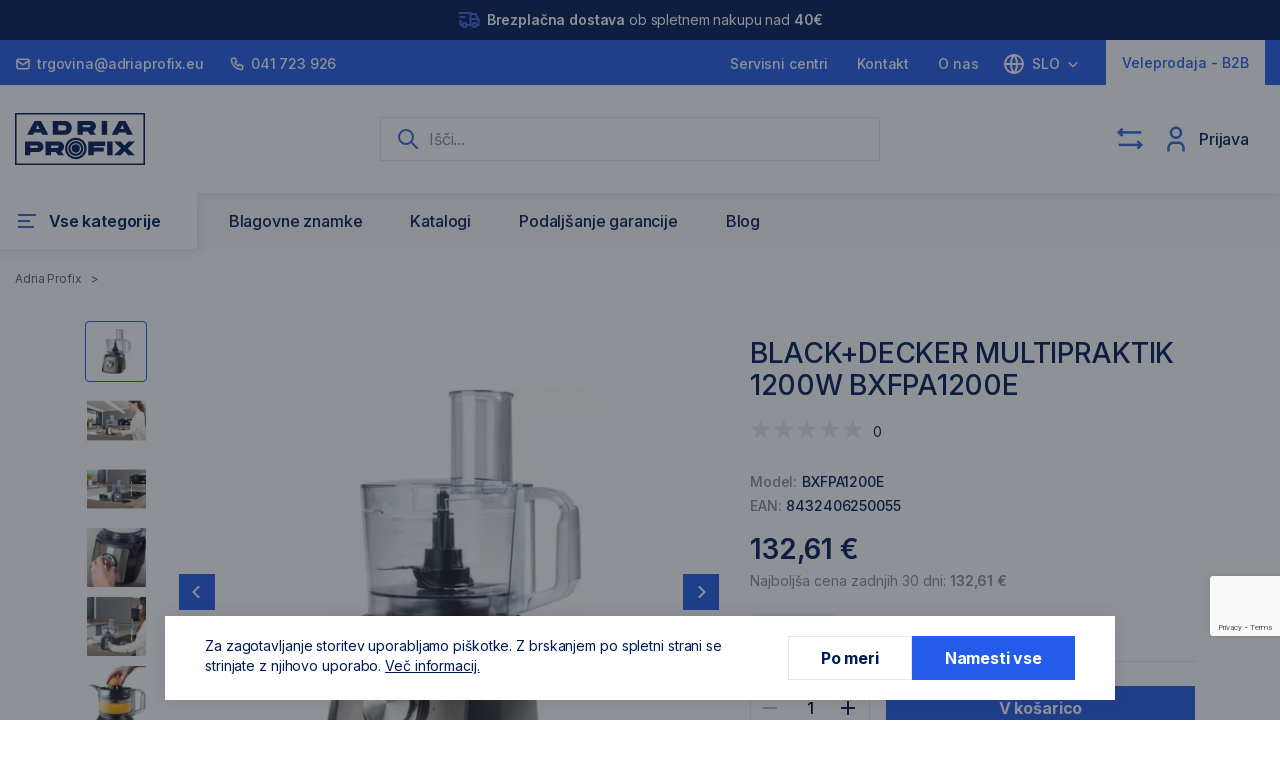

--- FILE ---
content_type: text/html; charset=utf-8
request_url: https://www.adriaprofix.si/izdelek/afw00031957_multipraktik-1200w/
body_size: 33450
content:
<!DOCTYPE html>
<html lang="sl" xmlns="http://www.w3.org/1999/html">
<head>
    
    
    <title>AdriaProfix - BLACK&#x2B;DECKER MULTIPRAKTIK 1200W BXFPA1200E</title>
    <meta name="description" content="BLACK&#x2B;DECKER MULTIPRAKTIK 1200W BXFPA1200E"/>
    
    
    <meta property="og:title" content='AdriaProfix - BLACK&#x2B;DECKER MULTIPRAKTIK 1200W BXFPA1200E'/>
    <meta property="og:description" content='BLACK&#x2B;DECKER MULTIPRAKTIK 1200W BXFPA1200E'/>
    <meta property="og:site_name" content="AdriaProfix">
    <meta property="og:URL" content="/izdelek/" />
    <meta property="og:image" content=/afw/media/AFW00031957/md/6649f9532d6bfd30c0c83d93/blackdecker-multipraktik-1200w-bxfpa1200e>
    <meta property="og:type" content="product" />

    <!-- reCaptcha -->
    <script src="https://www.google.com/recaptcha/api.js?render=6LezbekpAAAAALPpW5OHtA_5CMnku2raqQtIggN0"></script>
    <!-- End reCaptcha -->

    <meta charset="utf-8"/>
<meta name="viewport" content="width=device-width, initial-scale=1, maximum-scale=1, user-scalable=0"/>
<link rel="icon" type="image/x-icon" href="/favicon.ico">
<title>Izdelek</title>

    
<link rel="stylesheet" href="https://use.typekit.net/niv4tbq.css">
<script src="https://www.youtube.com/iframe_api"></script>

<!--
!!! DON'T EDIT THIS FILE !!!
This file is automatically created by Webpack script.
-->
<script defer src="/content/runtime.js?46e6bd2c69a67375f328"></script><script defer src="/content/vendors.js?46e6bd2c69a67375f328"></script><script defer src="/content/main.js?46e6bd2c69a67375f328"></script><link href="/content/vendors.css?46e6bd2c69a67375f328" rel="stylesheet"><link href="/content/main.css?46e6bd2c69a67375f328" rel="stylesheet"> 
    
<script type="text/javascript">
    var Dictionary = {};
    Dictionary.Success = "Uspeh";
    Dictionary.Error = "Napaka";
    Dictionary.ActionSuccessful = "Dejanje je bilo uspe&#x161;no.";
    Dictionary.ActionUnsuccessful = "Pri&#x161;lo je do napake.";
    
    // Search
    Dictionary.FailedSearchError = "Translate_FailedSearchError";
    
    // Add to cart
    Dictionary.AddedToCartSuccess = "Uspe&#x161;no dodano v ko&#x161;arico";
    Dictionary.AddedToCartError = "Napaka pri dodajanju v ko&#x161;arico";
    
    // Wishlist
    Dictionary.AddToWishlistSuccess = "Translate_AddToWishlistSuccess";
    Dictionary.AddToWishlistError = "Translate_AddToWishlistError";
    
    //Activate user
    Dictionary.UserActivatedSuccess = "Translate_UserActivatedSuccess";
    Dictionary.UserActivateError = "Translate_UserActivateError";
    
    //Update user
    Dictionary.UserAddressAddedSuccess = "Translate_UserAddressAddedSuccess";
    Dictionary.UserAddressAddError = "Translate_UserAddressAddError";
    Dictionary.UpdateUserSuccess = "Translate_UpdateUserSuccess";
    Dictionary.UpdateUserError = "Translate_UpdateUserError";
    Dictionary.UpdateUserSuccess = "Translate_UpdateUserSuccess";
    Dictionary.ChangePasswordSuccess = "Geslo uspe&#x161;no spremenjeno";
    
    //Form submission
    Dictionary.FormSubmissionSuccess = "Translate_FormSubmissionSuccess";
    Dictionary.FormSubmissionError = "Translate_FormSubmissionError";
    
    //Mailing
    Dictionary.SubscribeToMailingSuccess = "Uspe&#x161;na prijava na e-novice";
    Dictionary.SubscribeToMailingError = "Napaka pri prijavi";
    Dictionary.SubscribeToNotifyMeWhenInStockSuccess = "Translate_SubscribeToNotifyMeWhenInStockSuccess";
    Dictionary.SubscribeToNotifyMeWhenInStockError = "Translate_SubscribeToNotifyMeWhenInStockError";
    
    Dictionary.CompareMaxItemsError = "Primerjate lahko najve&#x10D; 5 artiklov!";
    Dictionary.CommunicationError = "Te&#x17E;ave s komunikacijo, poskusite kasneje,";
    
    
    
</script>
</head>

<body data-afToken="CfDJ8IAh2PUqLJpLpjuxav9Rjiahg0-Lx8b_vVwY-RiShDl_365GopcxLD93u5hOGxj7vPaaKsJXKW8AxI4LqOQz6R29Ay5S9b0_q40gBwZv1LiXDf21xJ1EyJLYQy-H0YHyEpj-T6G5XdlxMhp406ZoBSo" data-lang="1060" data-langCode="sl-SI" data-recaptchaPublicKey="6LezbekpAAAAALPpW5OHtA_5CMnku2raqQtIggN0" class="overflow-hidden">

<div class="ajax-load" data-instance="AjaxLoader"
     data-bind="visible: $root.updating"
     style="display: none">
    <div class="content">
        <div class="ajaxloadericon">
        </div>
    </div>
</div>

<div id="page">

    



<div class="modal fade custom-modal notify" id="AFW_BeNotified_Modal" tabindex="-1" aria-labelledby="AFWBeNotifiedLabel" aria-hidden="true" data-instance="ProductAvailabilityModal" data-email="">
    <div class="modal-dialog">
        <div class="modal-content">
            <div class="modal-header">
                <button class="close-button" data-bs-dismiss="modal" aria-label="Close">
                </button>
                <h2 class="modal-title">Bodite obve&#x161;&#x10D;eni o razpolo&#x17E;ljivosti izdelka</h2>
            </div>
            <div class="modal-body">
                
<form action="/izdelek/afw00031957_multipraktik-1200w/" enctype="multipart/form-data" id="formbf9558c895464a97ae2f4c5cc38d3d54" method="post" refreshDataModel="signupForItemOutOfStockNotificationReponse" submittype="no-reload"><input data-bind="value: $root.itemNo" data-val="true" data-val-required="The ItemNo field is required." id="ItemNo" name="ItemNo" type="hidden" value="" /><input data-bind="value: $root.itemUrl" data-val="true" data-val-required="The ItemUrl field is required." id="ItemUrl" name="ItemUrl" type="hidden" value="" />    <div class="input-wrapper col-12">
        <span class="field-validation-valid" data-valmsg-for="EmailAddress" data-valmsg-replace="true"></span>
        <input data-bind="value: $root.email" data-val="true" data-val-required="The EmailAddress field is required." id="EmailAddress" name="EmailAddress" placeholder="Vnesite E-po&#x161;ta" type="text" value="" />
        <label for="EmailAddress">E-po&#x161;ta</label>
    </div>
    <div class="custom-checkbox-wrapper" id="checkbox">
        <label class="custom-checkbox">
            <input data-val="true" data-val-required="The ConsentPrivacyPolicy field is required." id="ConsentPrivacyPolicy" name="ConsentPrivacyPolicy" type="checkbox" value="true" />
            <span class="checkbox-text">
                Strinjam se s&nbsp;
                <a href="https://www.adriaprofix.si/splosne-informacije/splosni-pogoji-poslovanja/#">
                    <span class="link">pogoji uporabe.</span>
                </a>
            </span>
            <span class="field-validation-valid" data-valmsg-for="ConsentPrivacyPolicy" data-valmsg-replace="true"></span>
        </label>
        <span class="field-validation-valid" data-valmsg-for="Consent" data-valmsg-replace="true"></span>
    </div>
    <div class="modal-actions">
        <button class="btn btn-primary" type="submit">Obvesti me</button>
    </div>
<input name="__RequestVerificationToken" type="hidden" value="CfDJ8IAh2PUqLJpLpjuxav9Rjiahg0-Lx8b_vVwY-RiShDl_365GopcxLD93u5hOGxj7vPaaKsJXKW8AxI4LqOQz6R29Ay5S9b0_q40gBwZv1LiXDf21xJ1EyJLYQy-H0YHyEpj-T6G5XdlxMhp406ZoBSo" /><input name="ufprt" type="hidden" value="CfDJ8IAh2PUqLJpLpjuxav9RjiZ2zIfoaZp9Ht6j_MWyOtrSGychnHABXu_gM5g-UJkMarfr4rNBcDtnH4PbpTIRFOR7YYCB6QhOqgmCbzxnEaJrJ9wilLw1RKGSimhU3IiDZvH3NKr-vAR-5TfXVHCRSnDT5XbE4fqw_3g4kDVZI0er7G7BKTUQikeaMXi8IOgIrw" /><input name="ConsentPrivacyPolicy" type="hidden" value="false" /></form>
            </div>
        </div>
    </div>
</div>


<div class="modal fade cookie" id="AFW_Cookie_Modal" tabindex="-1" aria-labelledby="AFWCookieModallLabel" aria-hidden="true">
    <div class="modal-dialog modal-xl">
        <div class="modal-content">
            <div class="modal-header">
                <div class="title">
                    <div class="cookie-icon"></div><h2>Politika pi&#x161;kotkov</h2>
                </div>
                <div class="exit-icon" data-bs-dismiss="modal" aria-label="Close"></div>
            </div>
            <div class="modal-body">
                 <p><a id="cookie-info"></a>V skladu s predpisi Adria Profix d.o.o. na spletnem mestu adriaprofix.si uporablja piškotke za zagotavljanje boljše uporabniške izkušnje, varnosti, nemotenega delovanja spletnih portalov in za spremljanje statistike obiska spletnega mesta. Ohranjamo obvezne piškotke, ki so nujni za nemoteno delovanje spletnega mesta, za neobvezne piškotke pa vam dajemo možnost izbire.</p>
<p class="bold">Kaj so piškotki?</p>
<p>Piškotki so male besedilne datoteke, ki jih večina spletnih mest shrani v naprave, s katerimi uporabniki dostopajo do interneta z namenom njihovega prepoznavanja. Shranjevanje piškotkov je pod popolnim nadzorom brskalnika, ki ga ima uporabnik - ta lahko shranjevanje piškotkov po želji omeji ali onemogoči.<br>Adria Profix d.o.o. uporablja tri skupine piškotkov:</p>
<p>1. skupina: <br>so obvezni za brezhibno delovanje strani. Nastavijo ko se prijavite v Portal za stranke ali opravite kakršnokoli interakcijo s spletno stranjo, ki gre preko klikanja na enostavne povezave. Za te piškotke nam v skladu z uredbo GDPR ni potrebno dobiti vaše privolitve.</p>
<p>2. skupina: <br>so piškotki, s pomočjo katerih analiziramo obisk naše spletne strani. Zajem podatkov je v anonimni obliki. Ta skupina piškotkov se samodejno naloži in nam v skladu z uredbo GDPR ni potrebno dobiti vaše privolitve.</p>
<p>3. skupina: <br>so piškotki za potrebe trženja in se uporabljajo za sledenje uporabnikom pri obisku različnih spletnih strani. Njihov namen je prikazovanje oglasov, ki so primerni in zanimivi za posameznega uporabnika, pa tudi preprečevanje prikazovanja oglasov, ki jih je uporabnik že videl. Ti podatki se zbirajo v neosebni obliki.</p>
<p>Če se strinjate z namestitvijo vseh piškotkov kliknite »Strinjam se«. <br>Vašo izbiro lahko kadarkoli spremenite.</p>
<p class="bold">Zakaj so piškotki potrebni?</p>
<p>So temeljnega pomena za zagotavljanje uporabniku prijaznih spletnih storitev. Interakcija med spletnim uporabnikom in spletnim mestom je s pomočjo piškotkov hitrejša in enostavnejša. Z njihovo pomočjo si spletno mesto zapomni posameznikove preference in izkušnje, s tem je prihranjen čas, brskanje po spletnih mestih pa bolj učinkovito in prijazno. Nekaj konkretnih primerov uporabe piškotkov:</p>
            </div>
        </div>
    </div>
</div>



    


<header>

<div class="cookie-notice-backdrop">
    
</div>
<div class="cookies-notice">
    <div class="d-flex top-wrapper">
        <div class="cookie-text"><p>Za zagotavljanje storitev uporabljamo piškotke. Z brskanjem po spletni strani se strinjate z njihovo uporabo. <a style="text-decoration: underline;" href="/piskoti-in-zasebnost/nastavitve-piskotkov/" title="Nastavitve piškotkov" data-bs-toggle="modal" data-bs-target="#AFW_Cookie_Modal">Več informacij.</a></p></div>
        <div class="d-flex align-items-center gap-2 actions-wrapper">
            <button class="btn btn-secondary" data-bs-toggle="collapse" href="#collapseCookie" aria-expanded="false" aria-controls="collapseCookie">
                Po meri
            </button>
<form action="/izdelek/afw00031957_multipraktik-1200w/" enctype="multipart/form-data" id="form4302f607951a4880b1da75e8c18d1f2a" method="post">                <button class="btn btn-primary btn-accept" onclick="this.form.submit()">Namesti vse</button>
<input name="__RequestVerificationToken" type="hidden" value="CfDJ8IAh2PUqLJpLpjuxav9Rjiahg0-Lx8b_vVwY-RiShDl_365GopcxLD93u5hOGxj7vPaaKsJXKW8AxI4LqOQz6R29Ay5S9b0_q40gBwZv1LiXDf21xJ1EyJLYQy-H0YHyEpj-T6G5XdlxMhp406ZoBSo" /><input name="ufprt" type="hidden" value="CfDJ8IAh2PUqLJpLpjuxav9Rjib_2U4Jnh3-KVtmEBnBwrt25Y89uGscNmOsjpsVbJalUEj4lVW-kpZsd8RsrwZ5tcERWswXdDlBmUMWVhhVhpyel-gfNRigsv2aPmop56bUVKjWZq3uab4UfKVTlhDsS_verzPf1R2GTMXziQkZ871Q" /></form>        </div>
    </div>
    <div class="collapse bottom-wrapper" id="collapseCookie">
        <div class="cookies-specific-body">
<form action="/izdelek/afw00031957_multipraktik-1200w/" enctype="multipart/form-data" id="formf575f90c083f4c3db63dd3bc3817afb1" method="post">                <div class="click-boxes d-flex">
                    <div class="custom-checkbox">
                        <label class="form-check-label">
                            <input class="form-check-input" type="checkbox" checked="checked" disabled>
                            <span class="checkbox-text">Nujni piskotki</span>
                        </label>
                    </div>
                    <div class="custom-checkbox">
                        <label class="form-check-label">
                            <input class="form-check-input" id="analyticscookiesconstent" name="analyticscookiesconstent" type="checkbox" value="true" />
                            <span class="checkbox-text">Analiticni piskotki</span>
                        </label>
                    </div>
                    <div class="custom-checkbox">
                        <label class="form-check-label">
                            <input class="form-check-input" id="marketingcookiesconstent" name="marketingcookiesconstent" type="checkbox" value="true" />
                            <span class="checkbox-text">Oglasevalski piskotki</span>
                        </label>
                    </div>
                </div>
                <div class="accept">
                    <button class="btn btn-primary btn-accept" type="submit" onclick="this.form.submit()">Shrani</button>
                </div>
<input name="__RequestVerificationToken" type="hidden" value="CfDJ8IAh2PUqLJpLpjuxav9Rjiahg0-Lx8b_vVwY-RiShDl_365GopcxLD93u5hOGxj7vPaaKsJXKW8AxI4LqOQz6R29Ay5S9b0_q40gBwZv1LiXDf21xJ1EyJLYQy-H0YHyEpj-T6G5XdlxMhp406ZoBSo" /><input name="ufprt" type="hidden" value="CfDJ8IAh2PUqLJpLpjuxav9RjiaHLTUqCLqzKQiooLy_C2fXt-r-ymGvTgRq5stYnjSwvVI8_912NnjgvPQOEAX8fEvFcc9UrbYAUdUC2ViQWuZKuFal9LN3R-Ahq1r8ffn5DQOgCbczXBnjZQ0ddMfBhLPnNurEUM7cAwcPZgJpMUsT_3_qV6s2f2w_e78Xsr5deA" /><input name="analyticscookiesconstent" type="hidden" value="false" /><input name="marketingcookiesconstent" type="hidden" value="false" /></form>        </div>
    </div>
</div>
<div class="container-fluid desktop-navigation d-none d-lg-block">
    <div class="row">
            <div class="navigation-delivery-wrapper d-flex align-items-center">
                <span class="freeDelivery fw-semibold">Brezpla&#x10D;na dostava&nbsp;</span>
                <span class="deliveryPrice">ob spletnem nakupu nad&nbsp;</span><span class="fw-semibold price">40&#x20AC;</span>
            </div>
        <div class="navigation-top-wrapper d-flex align-items-center">
            <div class="nav-info">
                            <a href="mailto:trgovina@g-mm.si" class="email">trgovina@adriaprofix.eu</a>
                            <a href="tel:041 723 926" class="phone">041 723 926</a>
            </div>
            <div class="nav-links ms-auto">
                            <a href="/storitev-za-stranke/garancijski-pogoji/#" class="">Servisni centri</a>
                            <a href="/kontakt/" class="">Kontakt</a>
                            <a href="/splosne-informacije/o-nas/" class="">O nas</a>
            </div>
            <div class="nav-lng-switcher">
                    <a class="lng-menu" href="#" type="button" data-bs-toggle="dropdown" aria-expanded="false" data-bs-offset="0,13">
SLO                    </a>
                    <div class="dropdown-menu dropdown-menu-end custom-dropdown shadow">
                        <div class="dropdown-links">
                            <ul>
                                    <li>
                                        <a href="https://www.adriaprofix.si/" class="dropdown-item">SLO</a>
                                    </li>
                                    <li>
                                        <a href="https://www.adriaprofix.hr/" class="dropdown-item">HR</a>
                                    </li>
                            </ul>
                        </div>
                    </div>
            </div>
           
                <div class="nav-shop-switch">
                    <a href="/veleprodaja-b2b/" class="">Veleprodaja - B2B</a>
                </div>
        </div>
        <div class="navigation-middle-wrapper d-flex justify-content-between align-items-center">
            <a class="logo" href="/">
                <img src="/media/d31d0xl5/adriaprofixlogo.svg?rmode=pad&amp;quality=75&amp;v=1da2766b5bb0110" alt=""/>
            </a>
            <div class="search-main"
                 data-instance="Search"
                 data-api="https://www.adriaprofix.si/umbraco/api/afwflowbase/Search"
                 data-searchString=""
                 data-minSearchStringLength="3"
                 data-disableSearchLenght="false">
                <div class="search-close" data-bind="click: $root.toggleVisible, css: { open: (visible())}"></div>
                <div class="search-wrapper">
                    <!--ko if: searchString().length >= $data.minSearchStringLength-->
                    <a class="search-btn" data-bind="attr: { href: '/katalog/search/' + '?search=' + searchString()}"></a>
                    <!-- /ko -->
                    <!--ko else: searchString().length < $data.minSearchStringLength -->
                    <div class="search-btn"></div>
                    <!-- /ko -->
                    <div class="search-input input-wrapper">
                        <form id="navigation-search" method="get" action="/katalog/search/" checkinputlength="true">
                            <input id="Search" type="text" placeholder="I&#x161;&#x10D;i..." autocomplete="off" data-bind="textInput: searchString, valueUpdate: 'afterkeydown'" name="search" value="">
                        </form>
                    </div>

                    <div class="search-results shadow" id="search-results" data-bind="css: { open: (visible())}">
                        <span class="search-min-length" data-bind="visible: $root.showRequiredLength">Minimalno &#x161;t. znakov za iskanje je 3</span>
                        <ul data-bind="visible: $root.showRequiredLength() == false">
                            <!-- ko foreach: { data: responseData, as: 'item' } -->
                            <li class="search-item-results" data-bind="visible: $index() < 5">
                                <a class="item-wrapper" data-bind="attr: { href: item.linkToDetails }">
                                    <div class="item-image-container">
                                        <img data-bind="attr: { alt: item.name, src: item.imageUrl }"/>
                                    </div>
                                    <div class="search-item-information">

                                        <span class="item-brand" data-bind="text: item.attributeSetDescription"></span>

                                        <span class="item-name" data-bind="text: item.name"></span>

                                        <span class="item-price">

                                            <!-- ko if: item.price != 0  -->
                                            <span class="price" data-bind="text: item.priceFormatted"></span>
                                            <!-- /ko -->

                                            <!-- ko if: item.itemInStock == 1 -->
                                            <span class="stock in-stock" data-bind="item.stockAmount"> </span>
                                            <!-- /ko -->
                                            <!-- ko if: item.itemInStock == 2 || item.itemInStock == 0 -->
                                            <span class="stock out-of-stock" data-bind="item.stockAmount"></span>
                                            <!-- /ko -->
                                            <!-- ko if: item.itemInStock == 3 -->
                                            <span class="stock by-order-stock" data-bind="item.stockAmount"></span>
                                            <!-- /ko -->

                                        </span>

                                    </div>
                                </a>
                            </li>
                            <!-- /ko -->
                            <li class="between-line"></li>
                            <li class="suggestions">
                                <a data-bind="attr: { href: '/katalog/search/' + '?search=' + searchString()}">
                                    <div>
                                        <span>Prikaži vse rezultate za </span>
                                        <span class="search-query" data-bind="text: ' \'' + searchString() + '\''"></span>
                                    </div>
                                    <div class="arrow"></div>
                                </a>
                            </li>
                        </ul>
                    </div>
                </div>
            </div>
            <div class="d-flex user-menu-wrapper">
                    <a
                        class="user-menu-item compare" href="/primerjalnik" data-instance="CompareItemsCounter">
                        <span style="display: none" class="counter" data-bind="visible: $root.itemsCount() > 0, text: $root.itemsCount"></span>
                    </a>
                    <a class="user-menu-item not-logged" type="button" data-bs-toggle="offcanvas" data-bs-target="#offcanvasLogin" aria-controls="offcanvasLogin">
                        <span>Prijava</span>
                    </a>
            </div>
        </div>
        <div class="navigation-bottom-wrapper">
            <div class="menu-wrapper">
                    <ul class="menu">
                                <li class="dropdown shop-desktop-nav">
                                    <a class="catalog dropdown-toggle active" role="button" id="dropdownMenuButton" data-bs-toggle="dropdown" data-bs-auto-close="outside" aria-expanded="false" data-bs-offset="-32,17">
                                        Vse kategorije
                                    </a>
                                    <div class="main-catalog-wrapper">
                                        <ul class="dropdown-menu main-catalog" aria-labelledby="dropdownMenuButton">
                                            <div class="dropdown-li-wrapper custom-scrollbar">
                <li class="dropdown dropend ">
                    <a class="dropdown-item dropdown-toggle " type="button" id="subMenu-3558" data-bs-toggle="dropdown" aria-expanded="false">
                        <span>Akumulatorsko orodje</span>
                    </a>
                    <div class="dropdown-menu sub-catalog custom-scrollbar" aria-labelledby="subMenu-test">
                        <div class="menu-dropdown-wrapper">
                            <div class="d-flex group-wrapper custom-scrollbar">
<div class='category-group'>                <a class="group-header  " href="/katalog/akumulatorsko-orodje/akumulatorski-vrtalniki/">Akumulatorski vrtalniki </a>
</div><div class='category-group'>                <a class="group-header  " href="/katalog/akumulatorsko-orodje/akumulatorski-vijacniki/">Akumulatorski vija&#x10D;niki </a>
</div><div class='category-group'>                <a class="group-header  " href="/katalog/akumulatorsko-orodje/akumulatorska-sds-kladiva/">Akumulatorska SDS kladiva </a>
</div><div class='category-group'>                <a class="group-header  " href="/katalog/akumulatorsko-orodje/akumulatorski-brusilniki/">Akumulatorski brusilniki </a>
</div><div class='category-group'>                <a class="group-header  " href="/katalog/akumulatorsko-orodje/akumulatorske-zage/">Akumulatorske &#x17E;age</a>
<div class='category-list'>                <a class="group-header  " href="/katalog/akumulatorsko-orodje/akumulatorske-zage/akumulatorske-potezne-zage/">Akumulatorske potezne &#x17E;age </a>
                <a class="group-header  " href="/katalog/akumulatorsko-orodje/akumulatorske-zage/akumulatorske-verizne-zage/">Akumulatorske veri&#x17E;ne &#x17E;age </a>
                <a class="group-header  " href="/katalog/akumulatorsko-orodje/akumulatorske-zage/akumulatorski-lisicji-repi/">Akumulatorski lisi&#x10D;ji repi </a>
                <a class="group-header  " href="/katalog/akumulatorsko-orodje/akumulatorske-zage/akumulatorske-vbodne-zage/">Akumulatorske vbodne &#x17E;age </a>
                <a class="group-header  " href="/katalog/akumulatorsko-orodje/akumulatorske-zage/akumulatorske-krozne-zage/">Akumulatorske kro&#x17E;ne &#x17E;age </a>
                <a class="group-header  " href="/katalog/akumulatorsko-orodje/akumulatorske-zage/ostale-akumulatorske-zage/">Ostale Akumulatorske &#x17E;age </a>
</div></div><div class='category-group'>                <a class="group-header  " href="/katalog/akumulatorsko-orodje/akumulatorsko-vrtno-orodje/">Akumulatorsko vrtno orodje</a>
<div class='category-list'>                <a class="group-header  " href="/katalog/akumulatorsko-orodje/akumulatorsko-vrtno-orodje/akumulatorske-kosilnice-na-nitko/">Akumulatorske kosilnice na nitko </a>
                <a class="group-header  " href="/katalog/akumulatorsko-orodje/akumulatorsko-vrtno-orodje/akumulatorske-rotacijske-kosilnice/">Akumulatorske rotacijske kosilnice </a>
                <a class="group-header  " href="/katalog/akumulatorsko-orodje/akumulatorsko-vrtno-orodje/akumulatorski-puhalniki-listja/">Akumulatorski puhalniki listja </a>
                <a class="group-header  " href="/katalog/akumulatorsko-orodje/akumulatorsko-vrtno-orodje/akumulatorske-skarje-za-zivo-mejo/">Akumulatorske &#x161;karje za &#x17E;ivo mejo </a>
                <a class="group-header  " href="/katalog/akumulatorsko-orodje/akumulatorsko-vrtno-orodje/akumulatorske-skarje-za-travo/">Akumulatorske &#x161;karje za travo </a>
                <a class="group-header  " href="/katalog/akumulatorsko-orodje/akumulatorsko-vrtno-orodje/akumulatorske-skarje-za-veje/">Akumulatorske &#x161;karje za veje </a>
                <a class="group-header  " href="/katalog/akumulatorsko-orodje/akumulatorsko-vrtno-orodje/akumulatorski-visokotlacni-cistilniki/">Akumulatorski visokotla&#x10D;ni &#x10D;istilniki </a>
</div></div><div class='category-group'>                <a class="group-header  " href="/katalog/akumulatorsko-orodje/akumulatorski-zebljicarji-in-spenjalniki/">Akumulatorski &#x17E;eblji&#x10D;arji in spenjalniki </a>
</div><div class='category-group'>                <a class="group-header  " href="/katalog/akumulatorsko-orodje/akumulatorski-seti-orodja/">Akumulatorski seti orodja </a>
</div><div class='category-group'>                <a class="group-header  " href="/katalog/akumulatorsko-orodje/akumulatorske-svetilke/">Akumulatorske svetilke </a>
</div><div class='category-group'>                <a class="group-header  " href="/katalog/akumulatorsko-orodje/laserska-tehnika/">Laserska tehnika</a>
<div class='category-list'>                <a class="group-header  " href="/katalog/akumulatorsko-orodje/laserska-tehnika/laserji/">Laserji </a>
                <a class="group-header  " href="/katalog/akumulatorsko-orodje/laserska-tehnika/laserski-metri/">Laserski metri </a>
                <a class="group-header  " href="/katalog/akumulatorsko-orodje/laserska-tehnika/detektorji-laserja/">Detektorji laserja </a>
                <a class="group-header  " href="/katalog/akumulatorsko-orodje/laserska-tehnika/detektorji-napeljav-in-konstrukcij/">Detektorji napeljav in konstrukcij </a>
                <a class="group-header  " href="/katalog/akumulatorsko-orodje/laserska-tehnika/stojala/">Stojala </a>
                <a class="group-header  " href="/katalog/akumulatorsko-orodje/laserska-tehnika/magnetne-tarce/">Magnetne tar&#x10D;e </a>
</div></div><div class='category-group'>                <a class="group-header  " href="/katalog/akumulatorsko-orodje/akumulatorski-radio-predvajalniki/">Akumulatorski radio predvajalniki </a>
</div><div class='category-group'>                <a class="group-header  " href="/katalog/akumulatorsko-orodje/baterije-in-polnilniki/">Baterije in polnilniki </a>
</div><div class='category-group'>                <a class="group-header  " href="/katalog/akumulatorsko-orodje/ostalo-akumulatorsko-orodje/">Ostalo akumulatorsko orodje </a>
</div><div class='category-group'></div>                            </div>
                        </div>
                    </div>
                </li>
                <li class="dropdown dropend ">
                    <a class="dropdown-item dropdown-toggle " type="button" id="subMenu-3561" data-bs-toggle="dropdown" aria-expanded="false">
                        <span>Elektri&#x10D;no orodje</span>
                    </a>
                    <div class="dropdown-menu sub-catalog custom-scrollbar" aria-labelledby="subMenu-test">
                        <div class="menu-dropdown-wrapper">
                            <div class="d-flex group-wrapper custom-scrollbar">
<div class='category-group'>                <a class="group-header  " href="/katalog/elektricno-orodje/elektricni-vrtalniki-in-vijacniki/">Elektri&#x10D;ni vrtalniki in vija&#x10D;niki </a>
</div><div class='category-group'>                <a class="group-header  " href="/katalog/elektricno-orodje/elektricna-kladiva/">Elektri&#x10D;na kladiva </a>
</div><div class='category-group'>                <a class="group-header  " href="/katalog/elektricno-orodje/elektricni-brusilniki/">Elektri&#x10D;ni brusilniki</a>
<div class='category-list'>                <a class="group-header  " href="/katalog/elektricno-orodje/elektricni-brusilniki/kotni-brusilniki/">Kotni brusilniki </a>
                <a class="group-header  " href="/katalog/elektricno-orodje/elektricni-brusilniki/ravni-brusilniki/">Ravni brusilniki </a>
                <a class="group-header  " href="/katalog/elektricno-orodje/elektricni-brusilniki/tracni-brusilniki/">Tra&#x10D;ni brusilniki </a>
                <a class="group-header  " href="/katalog/elektricno-orodje/elektricni-brusilniki/rotacijski-brusilniki/">Rotacijski brusilniki </a>
                <a class="group-header  " href="/katalog/elektricno-orodje/elektricni-brusilniki/namizni-brusilniki/">Namizni brusilniki </a>
                <a class="group-header  " href="/katalog/elektricno-orodje/elektricni-brusilniki/vibracijski-brusilniki/">Vibracijski brusilniki </a>
</div></div><div class='category-group'>                <a class="group-header  " href="/katalog/elektricno-orodje/elektricne-zage/">Elektri&#x10D;ne &#x17E;age</a>
<div class='category-list'>                <a class="group-header  " href="/katalog/elektricno-orodje/elektricne-zage/potezne-in-namizne-zage/">Potezne in namizne &#x17E;age </a>
                <a class="group-header  " href="/katalog/elektricno-orodje/elektricne-zage/vbodne-zage/">Vbodne &#x17E;age </a>
                <a class="group-header  " href="/katalog/elektricno-orodje/elektricne-zage/krozne-zage/">Kro&#x17E;ne &#x17E;age </a>
                <a class="group-header  " href="/katalog/elektricno-orodje/elektricne-zage/lisicji-repi-in-aligatorji/">Lisi&#x10D;ji repi in aligatorji </a>
                <a class="group-header  " href="/katalog/elektricno-orodje/elektricne-zage/tracne-zage/">Tra&#x10D;ne &#x17E;age </a>
</div></div><div class='category-group'>                <a class="group-header  " href="/katalog/elektricno-orodje/elektricni-feni-za-vroci-zrak/">Elektri&#x10D;ni feni za vro&#x10D;i zrak </a>
</div><div class='category-group'>                <a class="group-header  " href="/katalog/elektricno-orodje/elektricni-oblici-in-poravnalke/">Elektri&#x10D;ni obli&#x10D;i in poravnalke </a>
</div><div class='category-group'>                <a class="group-header  " href="/katalog/elektricno-orodje/elektricni-nadrezkarji/">Elektri&#x10D;ni nadrezkarji </a>
</div><div class='category-group'>                <a class="group-header  " href="/katalog/elektricno-orodje/elektricno-multifunkcijsko-orodje/">Elektri&#x10D;no multifunkcijsko orodje </a>
</div><div class='category-group'>                <a class="group-header  " href="/katalog/elektricno-orodje/ostalo-elektricno-orodje/">Ostalo elektri&#x10D;no orodje </a>
</div><div class='category-group'></div>                            </div>
                        </div>
                    </div>
                </li>
                <li class="dropdown dropend ">
                    <a class="dropdown-item dropdown-toggle " type="button" id="subMenu-3793" data-bs-toggle="dropdown" aria-expanded="false">
                        <span>Pnevmatsko orodje</span>
                    </a>
                    <div class="dropdown-menu sub-catalog custom-scrollbar" aria-labelledby="subMenu-test">
                        <div class="menu-dropdown-wrapper">
                            <div class="d-flex group-wrapper custom-scrollbar">
<div class='category-group'>                <a class="group-header  " href="/katalog/pnevmatsko-orodje/pnevmatski-zebljicarji-senco/">Pnevmatski &#x17E;eblji&#x10D;arji SENCO </a>
</div><div class='category-group'>                <a class="group-header  " href="/katalog/pnevmatsko-orodje/pnevmatski-spenjalniki-senco/">Pnevmatski spenjalniki SENCO </a>
</div><div class='category-group'>                <a class="group-header  " href="/katalog/pnevmatsko-orodje/pnevmatsko-orodje-in-pribor-proline/">Pnevmatsko orodje in pribor PROLINE </a>
</div><div class='category-group'>                <a class="group-header  " href="/katalog/pnevmatsko-orodje/kompresorji/">Kompresorji </a>
</div><div class='category-group'>                <a class="group-header  " href="/katalog/pnevmatsko-orodje/ostali-pribor/">Ostali pribor </a>
</div><div class='category-group'></div>                            </div>
                        </div>
                    </div>
                </li>
                <li class="dropdown dropend ">
                    <a class="dropdown-item dropdown-toggle " type="button" id="subMenu-4196" data-bs-toggle="dropdown" aria-expanded="false">
                        <span>Pribor</span>
                    </a>
                    <div class="dropdown-menu sub-catalog custom-scrollbar" aria-labelledby="subMenu-test">
                        <div class="menu-dropdown-wrapper">
                            <div class="d-flex group-wrapper custom-scrollbar">
<div class='category-group'>                <a class="group-header  " href="/katalog/pribor/svedri-za-kovino/">Svedri za kovino </a>
</div><div class='category-group'>                <a class="group-header  " href="/katalog/pribor/rezila-za-vbodno-zago/">Rezila za vbodno &#x17E;ago </a>
</div><div class='category-group'>                <a class="group-header  " href="/katalog/pribor/oscilacijska-rezila/">Oscilacijska rezila </a>
</div><div class='category-group'>                <a class="group-header  " href="/katalog/pribor/brusni-listi/">Brusni listi </a>
</div><div class='category-group'>                <a class="group-header  " href="/katalog/pribor/kronske-zage/">Kronske &#x17E;age </a>
</div><div class='category-group'>                <a class="group-header  " href="/katalog/pribor/pribor-za-rusenje/">Pribor za ru&#x161;enje </a>
</div><div class='category-group'></div>                            </div>
                        </div>
                    </div>
                </li>
                <li class="dropdown dropend ">
                    <a class="dropdown-item dropdown-toggle " type="button" id="subMenu-3844" data-bs-toggle="dropdown" aria-expanded="false">
                        <span>Ro&#x10D;no orodje</span>
                    </a>
                    <div class="dropdown-menu sub-catalog custom-scrollbar" aria-labelledby="subMenu-test">
                        <div class="menu-dropdown-wrapper">
                            <div class="d-flex group-wrapper custom-scrollbar">
<div class='category-group'>                <a class="group-header  " href="/katalog/rocno-orodje/mehanska-orodja/">Mehanska orodja</a>
<div class='category-list'>                <a class="group-header  " href="/katalog/rocno-orodje/mehanska-orodja/rocice-in-podaljski-za-kljuce/">Ro&#x10D;ice in podalj&#x161;ki za klju&#x10D;e</a>
<div class='category-list'>                <a class="group-header  " href="/katalog/rocno-orodje/mehanska-orodja/rocice-in-podaljski-za-kljuce/14/">1/4&quot; </a>
                <a class="group-header  " href="/katalog/rocno-orodje/mehanska-orodja/rocice-in-podaljski-za-kljuce/38/">3/8&quot; </a>
                <a class="group-header  " href="/katalog/rocno-orodje/mehanska-orodja/rocice-in-podaljski-za-kljuce/12/">1/2&quot; </a>
                <a class="group-header  " href="/katalog/rocno-orodje/mehanska-orodja/rocice-in-podaljski-za-kljuce/34/">3/4&quot; </a>
</div>                <a class="group-header  " href="/katalog/rocno-orodje/mehanska-orodja/kljuci/">Klju&#x10D;i</a>
<div class='category-list'>                <a class="group-header  " href="/katalog/rocno-orodje/mehanska-orodja/kljuci/vilicasti-kljuci/">Vili&#x10D;asti klju&#x10D;i </a>
                <a class="group-header  " href="/katalog/rocno-orodje/mehanska-orodja/kljuci/kombinirani-kljuci/">Kombinirani klju&#x10D;i </a>
                <a class="group-header  " href="/katalog/rocno-orodje/mehanska-orodja/kljuci/obrocni-kljuci/">Obro&#x10D;ni klju&#x10D;i </a>
                <a class="group-header  " href="/katalog/rocno-orodje/mehanska-orodja/kljuci/upognjeni-obrocni-kljuci/">Upognjeni obro&#x10D;ni klju&#x10D;i </a>
                <a class="group-header  " href="/katalog/rocno-orodje/mehanska-orodja/kljuci/torx-kljuci/">Torx klju&#x10D;i </a>
                <a class="group-header  " href="/katalog/rocno-orodje/mehanska-orodja/kljuci/kljuci-z-ragljo/">Klju&#x10D;i z ragljo </a>
                <a class="group-header  " href="/katalog/rocno-orodje/mehanska-orodja/kljuci/udarni-obrocni-kljuci/">Udarni obro&#x10D;ni klju&#x10D;i </a>
                <a class="group-header  " href="/katalog/rocno-orodje/mehanska-orodja/kljuci/cevni-in-pregibni-kljuci/">Cevni in pregibni klju&#x10D;i </a>
                <a class="group-header  " href="/katalog/rocno-orodje/mehanska-orodja/kljuci/specialni-kljuci/">Specialni klju&#x10D;i </a>
</div>                <a class="group-header  " href="/katalog/rocno-orodje/mehanska-orodja/racne/">Ra&#x10D;ne</a>
<div class='category-list'>                <a class="group-header  " href="/katalog/rocno-orodje/mehanska-orodja/racne/14/">1/4&quot; </a>
                <a class="group-header  " href="/katalog/rocno-orodje/mehanska-orodja/racne/38/">3/8&quot; </a>
                <a class="group-header  " href="/katalog/rocno-orodje/mehanska-orodja/racne/12/">1/2&quot; </a>
                <a class="group-header  " href="/katalog/rocno-orodje/mehanska-orodja/racne/34/">3/4&quot; </a>
</div>                <a class="group-header  " href="/katalog/rocno-orodje/mehanska-orodja/moment-kljuci/">Moment klju&#x10D;i </a>
                <a class="group-header  " href="/katalog/rocno-orodje/mehanska-orodja/imbus-torx-in-t-kljuci/">Imbus, Torx in T-klju&#x10D;i</a>
<div class='category-list'>                <a class="group-header  " href="/katalog/rocno-orodje/mehanska-orodja/imbus-torx-in-t-kljuci/t-kljuci/">T - klju&#x10D;i </a>
                <a class="group-header  " href="/katalog/rocno-orodje/mehanska-orodja/imbus-torx-in-t-kljuci/imbus-kljuci/">Imbus klju&#x10D;i </a>
                <a class="group-header  " href="/katalog/rocno-orodje/mehanska-orodja/imbus-torx-in-t-kljuci/torx-kljuci/">Torx klju&#x10D;i </a>
                <a class="group-header  " href="/katalog/rocno-orodje/mehanska-orodja/imbus-torx-in-t-kljuci/kompleti/">Kompleti </a>
</div>                <a class="group-header  " href="/katalog/rocno-orodje/mehanska-orodja/nastavljivi-francoski-kljuci/">Nastavljivi - francoski klju&#x10D;i </a>
                <a class="group-header  " href="/katalog/rocno-orodje/mehanska-orodja/nasadni-kljuci/">Nasadni klju&#x10D;i</a>
<div class='category-list'>                <a class="group-header  " href="/katalog/rocno-orodje/mehanska-orodja/nasadni-kljuci/nasadni-kljuci-14/">Nasadni klju&#x10D;i 1/4&quot; </a>
                <a class="group-header  " href="/katalog/rocno-orodje/mehanska-orodja/nasadni-kljuci/nasadni-kljuci-38/">Nasadni klju&#x10D;i 3/8&quot; </a>
                <a class="group-header  " href="/katalog/rocno-orodje/mehanska-orodja/nasadni-kljuci/nasadni-kljuci-12/">Nasadni klju&#x10D;i 1/2&quot; </a>
                <a class="group-header  " href="/katalog/rocno-orodje/mehanska-orodja/nasadni-kljuci/nasadni-kljuci-34/">Nasadni klju&#x10D;i 3/4&quot; </a>
                <a class="group-header  " href="/katalog/rocno-orodje/mehanska-orodja/nasadni-kljuci/adapterji-reducirke/">Adapterji, reducirke </a>
                <a class="group-header  " href="/katalog/rocno-orodje/mehanska-orodja/nasadni-kljuci/garniture-kompleti/">Garniture - kompleti </a>
</div>                <a class="group-header  " href="/katalog/rocno-orodje/mehanska-orodja/udarni-nasadni-kljuci/">Udarni nasadni klju&#x10D;i</a>
<div class='category-list'>                <a class="group-header  " href="/katalog/rocno-orodje/mehanska-orodja/udarni-nasadni-kljuci/udarni-nasadni-kljuci-12/">Udarni nasadni klju&#x10D;i 1/2&quot; </a>
                <a class="group-header  " href="/katalog/rocno-orodje/mehanska-orodja/udarni-nasadni-kljuci/udarni-nasadni-kljuci-34/">Udarni nasadni klju&#x10D;i 3/4&quot; </a>
                <a class="group-header  " href="/katalog/rocno-orodje/mehanska-orodja/udarni-nasadni-kljuci/adapterji-reducirke/">Adapterji, reducirke </a>
                <a class="group-header  " href="/katalog/rocno-orodje/mehanska-orodja/udarni-nasadni-kljuci/garniture-kompleti/">Garniture - kompleti </a>
</div>                <a class="group-header  " href="/katalog/rocno-orodje/mehanska-orodja/nasadni-nastavki-za-vijacenje/">Nasadni nastavki za vija&#x10D;enje</a>
<div class='category-list'>                <a class="group-header  " href="/katalog/rocno-orodje/mehanska-orodja/nasadni-nastavki-za-vijacenje/philips-in-pozidriv-nastavki/">Philips in Pozidriv nastavki </a>
                <a class="group-header  " href="/katalog/rocno-orodje/mehanska-orodja/nasadni-nastavki-za-vijacenje/hex-nastavki/">Hex nastavki </a>
                <a class="group-header  " href="/katalog/rocno-orodje/mehanska-orodja/nasadni-nastavki-za-vijacenje/torx-nastavki/">Torx nastavki </a>
                <a class="group-header  " href="/katalog/rocno-orodje/mehanska-orodja/nasadni-nastavki-za-vijacenje/12-kotni-spline-nastavki/">12-kotni spline nastavki </a>
</div>                <a class="group-header  " href="/katalog/rocno-orodje/mehanska-orodja/univerzalni-seti-orodij/">Univerzalni seti orodij </a>
                <a class="group-header  " href="/katalog/rocno-orodje/mehanska-orodja/avtomobilska-orodja/">Avtomobilska orodja</a>
<div class='category-list'>                <a class="group-header  " href="/katalog/rocno-orodje/mehanska-orodja/avtomobilska-orodja/orodja-in-pripomocki/">Orodja in pripomo&#x10D;ki </a>
                <a class="group-header  " href="/katalog/rocno-orodje/mehanska-orodja/avtomobilska-orodja/dvigalke/">Dvigalke </a>
                <a class="group-header  " href="/katalog/rocno-orodje/mehanska-orodja/avtomobilska-orodja/polnilniki/">Polnilniki </a>
</div></div></div><div class='category-group'>                <a class="group-header  " href="/katalog/rocno-orodje/izvijaci/">Izvija&#x10D;i</a>
<div class='category-list'>                <a class="group-header  " href="/katalog/rocno-orodje/izvijaci/ploscati-izvijaci/">Plo&#x161;&#x10D;ati izvija&#x10D;i </a>
                <a class="group-header  " href="/katalog/rocno-orodje/izvijaci/krizni-philips-izvijaci/">Kri&#x17E;ni Philips izvija&#x10D;i </a>
                <a class="group-header  " href="/katalog/rocno-orodje/izvijaci/krizni-pozidriv-izvijaci/">Kri&#x17E;ni Pozidriv izvija&#x10D;i </a>
                <a class="group-header  " href="/katalog/rocno-orodje/izvijaci/torx-izvijaci/">Torx izvija&#x10D;i </a>
                <a class="group-header  " href="/katalog/rocno-orodje/izvijaci/izolirani-izvijaci/">Izolirani izvija&#x10D;i </a>
                <a class="group-header  " href="/katalog/rocno-orodje/izvijaci/seti-izvijacev/">Seti izvija&#x10D;ev </a>
</div></div><div class='category-group'>                <a class="group-header  " href="/katalog/rocno-orodje/klesce/">Kle&#x161;&#x10D;e</a>
<div class='category-list'>                <a class="group-header  " href="/katalog/rocno-orodje/klesce/kombinirane-klesce/">Kombinirane kle&#x161;&#x10D;e </a>
                <a class="group-header  " href="/katalog/rocno-orodje/klesce/scipalne-klesce/">&#x160;&#x10D;ipalne kle&#x161;&#x10D;e </a>
                <a class="group-header  " href="/katalog/rocno-orodje/klesce/konicaste-klesce/">Koni&#x10D;aste kle&#x161;&#x10D;e </a>
                <a class="group-header  " href="/katalog/rocno-orodje/klesce/klesce-za-seger-obrocke/">Kle&#x161;&#x10D;e za seger obro&#x10D;ke </a>
                <a class="group-header  " href="/katalog/rocno-orodje/klesce/prijemalne-grip-klesce/">Prijemalne (grip) kle&#x161;&#x10D;e </a>
                <a class="group-header  " href="/katalog/rocno-orodje/klesce/klesce-za-snemanje-izolacije/">Kle&#x161;&#x10D;e za snemanje izolacije </a>
                <a class="group-header  " href="/katalog/rocno-orodje/klesce/rezalniki-kablov/">Rezalniki kablov </a>
                <a class="group-header  " href="/katalog/rocno-orodje/klesce/klesce-in-orodje-za-cevi/">Kle&#x161;&#x10D;e in orodje za cevi </a>
                <a class="group-header  " href="/katalog/rocno-orodje/klesce/klesce-za-konektorje/">Kle&#x161;&#x10D;e za konektorje </a>
                <a class="group-header  " href="/katalog/rocno-orodje/klesce/vodovodarske-klesce/">Vodovodarske kle&#x161;&#x10D;e </a>
                <a class="group-header  " href="/katalog/rocno-orodje/klesce/klesce-za-zelezo/">Kle&#x161;&#x10D;e za &#x17E;elezo </a>
                <a class="group-header  " href="/katalog/rocno-orodje/klesce/ostale-klesce/">Ostale kle&#x161;&#x10D;e </a>
</div></div><div class='category-group'>                <a class="group-header  " href="/katalog/rocno-orodje/dleta-in-prebijala/">Dleta in prebijala</a>
<div class='category-list'>                <a class="group-header  " href="/katalog/rocno-orodje/dleta-in-prebijala/dleta-za-les/">Dleta za les </a>
                <a class="group-header  " href="/katalog/rocno-orodje/dleta-in-prebijala/zidarska-dleta/">Zidarska dleta </a>
                <a class="group-header  " href="/katalog/rocno-orodje/dleta-in-prebijala/prebijala-in-tockala/">Prebijala in to&#x10D;kala </a>
                <a class="group-header  " href="/katalog/rocno-orodje/dleta-in-prebijala/lomilke/">Lomilke </a>
</div></div><div class='category-group'>                <a class="group-header  " href="/katalog/rocno-orodje/zage-in-pile/">&#x17D;age in pile</a>
<div class='category-list'>                <a class="group-header  " href="/katalog/rocno-orodje/zage-in-pile/zage-za-les/">&#x17D;age za les </a>
                <a class="group-header  " href="/katalog/rocno-orodje/zage-in-pile/zage-za-kovino/">&#x17D;age za kovino </a>
                <a class="group-header  " href="/katalog/rocno-orodje/zage-in-pile/ostale-zage/">Ostale &#x17E;age </a>
                <a class="group-header  " href="/katalog/rocno-orodje/zage-in-pile/pile-za-les/">Pile za les </a>
                <a class="group-header  " href="/katalog/rocno-orodje/zage-in-pile/pile-za-kovino/">Pile za kovino </a>
                <a class="group-header  " href="/katalog/rocno-orodje/zage-in-pile/strgala/">Strgala </a>
                <a class="group-header  " href="/katalog/rocno-orodje/zage-in-pile/zicne-scetke/">&#x17D;i&#x10D;ne &#x161;&#x10D;etke </a>
                <a class="group-header  " href="/katalog/rocno-orodje/zage-in-pile/rocni-oblici/">Ro&#x10D;ni obli&#x10D;i </a>
</div></div><div class='category-group'>                <a class="group-header  " href="/katalog/rocno-orodje/primezi-in-spone/">Prime&#x17E;i in spone</a>
<div class='category-list'>                <a class="group-header  " href="/katalog/rocno-orodje/primezi-in-spone/primezi/">Prime&#x17E;i </a>
                <a class="group-header  " href="/katalog/rocno-orodje/primezi-in-spone/spone/">Spone </a>
                <a class="group-header  " href="/katalog/rocno-orodje/primezi-in-spone/stojala-za-vrtalnike/">Stojala za vrtalnike </a>
</div></div><div class='category-group'>                <a class="group-header  " href="/katalog/rocno-orodje/kladiva/">Kladiva</a>
<div class='category-list'>                <a class="group-header  " href="/katalog/rocno-orodje/kladiva/kljucavnicarska-kladiva/">Klju&#x10D;avni&#x10D;arska kladiva </a>
                <a class="group-header  " href="/katalog/rocno-orodje/kladiva/tesarska-kladiva/">Tesarska kladiva </a>
                <a class="group-header  " href="/katalog/rocno-orodje/kladiva/ostala-kladiva/">Ostala kladiva </a>
</div></div><div class='category-group'>                <a class="group-header  " href="/katalog/rocno-orodje/merjenje-in-oznacevanje/">Merjenje in ozna&#x10D;evanje</a>
<div class='category-list'>                <a class="group-header  " href="/katalog/rocno-orodje/merjenje-in-oznacevanje/metri/">Metri </a>
                <a class="group-header  " href="/katalog/rocno-orodje/merjenje-in-oznacevanje/vodne-tehtnice-libele/">Vodne tehtnice - libele </a>
                <a class="group-header  " href="/katalog/rocno-orodje/merjenje-in-oznacevanje/kljunasta-in-ostala-merila/">Kljunasta in ostala merila </a>
                <a class="group-header  " href="/katalog/rocno-orodje/merjenje-in-oznacevanje/kotniki-in-kotomeri/">Kotniki in kotomeri </a>
                <a class="group-header  " href="/katalog/rocno-orodje/merjenje-in-oznacevanje/oznacevalne-vrvice-in-krede/">Ozna&#x10D;evalne vrvice in krede </a>
                <a class="group-header  " href="/katalog/rocno-orodje/merjenje-in-oznacevanje/svincniki-in-markerji/">Svin&#x10D;niki in markerji </a>
</div></div><div class='category-group'>                <a class="group-header  " href="/katalog/rocno-orodje/orodja-za-rezanje/">Orodja za rezanje</a>
<div class='category-list'>                <a class="group-header  " href="/katalog/rocno-orodje/orodja-za-rezanje/univerzalni-nozi/">Univerzalni no&#x17E;i </a>
                <a class="group-header  " href="/katalog/rocno-orodje/orodja-za-rezanje/rezila-za-noze/">Rezila za no&#x17E;e </a>
                <a class="group-header  " href="/katalog/rocno-orodje/orodja-za-rezanje/skarje-za-plocevino/">&#x160;karje za plo&#x10D;evino </a>
                <a class="group-header  " href="/katalog/rocno-orodje/orodja-za-rezanje/skarje/">&#x160;karje </a>
</div></div><div class='category-group'>                <a class="group-header  " href="/katalog/rocno-orodje/orodja-za-povezovanje/">Orodja za povezovanje</a>
<div class='category-list'>                <a class="group-header  " href="/katalog/rocno-orodje/orodja-za-povezovanje/spenjala-in-sponke/">Spenjala in sponke </a>
                <a class="group-header  " href="/katalog/rocno-orodje/orodja-za-povezovanje/pistole-za-lepljenje-in-dodatki/">Pi&#x161;tole za lepljenje in dodatki </a>
                <a class="group-header  " href="/katalog/rocno-orodje/orodja-za-povezovanje/kovicniki-in-dodatki/">Kovi&#x10D;niki in dodatki </a>
                <a class="group-header  " href="/katalog/rocno-orodje/orodja-za-povezovanje/gorilniki-brenerji/">Gorilniki - brenerji </a>
                <a class="group-header  " href="/katalog/rocno-orodje/orodja-za-povezovanje/pistole-za-silikon-in-poliuretanske-pene/">Pi&#x161;tole za silikon in poliuretanske pene </a>
</div></div><div class='category-group'>                <a class="group-header  " href="/katalog/rocno-orodje/orodja-za-zidanje-in-polaganje-ploscic/">Orodja za zidanje in polaganje plo&#x161;&#x10D;ic</a>
<div class='category-list'>                <a class="group-header  " href="/katalog/rocno-orodje/orodja-za-zidanje-in-polaganje-ploscic/gladilke-in-lopatice/">Gladilke in lopatice </a>
                <a class="group-header  " href="/katalog/rocno-orodje/orodja-za-zidanje-in-polaganje-ploscic/mesala/">Me&#x161;ala </a>
                <a class="group-header  " href="/katalog/rocno-orodje/orodja-za-zidanje-in-polaganje-ploscic/orodja-za-polaganje-ploscic/">Orodja za polaganje plo&#x161;&#x10D;ic </a>
</div></div><div class='category-group'>                <a class="group-header  " href="/katalog/rocno-orodje/orodje-za-slikopleskarstvo/">Orodje za slikopleskarstvo</a>
<div class='category-list'>                <a class="group-header  " href="/katalog/rocno-orodje/orodje-za-slikopleskarstvo/copici/">&#x10C;opi&#x10D;i </a>
                <a class="group-header  " href="/katalog/rocno-orodje/orodje-za-slikopleskarstvo/valjcki/">Valj&#x10D;ki </a>
                <a class="group-header  " href="/katalog/rocno-orodje/orodje-za-slikopleskarstvo/zascitne-folije-in-trakovi/">Za&#x161;&#x10D;itne folije in trakovi </a>
                <a class="group-header  " href="/katalog/rocno-orodje/orodje-za-slikopleskarstvo/ostalo/">Ostalo </a>
</div></div><div class='category-group'>                <a class="group-header  " href="/katalog/rocno-orodje/ostalo-rocno-orodje/">Ostalo ro&#x10D;no orodje </a>
</div><div class='category-group'></div>                            </div>
                        </div>
                    </div>
                </li>
                <li class="dropdown dropend ">
                    <a class="dropdown-item dropdown-toggle " type="button" id="subMenu-3562" data-bs-toggle="dropdown" aria-expanded="false">
                        <span>Varilna tehnika</span>
                    </a>
                    <div class="dropdown-menu sub-catalog custom-scrollbar" aria-labelledby="subMenu-test">
                        <div class="menu-dropdown-wrapper">
                            <div class="d-flex group-wrapper custom-scrollbar">
<div class='category-group'>                <a class="group-header  " href="/katalog/varilna-tehnika/varilni-aparati/">Varilni aparati </a>
</div><div class='category-group'>                <a class="group-header  " href="/katalog/varilna-tehnika/zascitna-oprema-za-varjenje/">Za&#x161;&#x10D;itna oprema za varjenje</a>
<div class='category-list'>                <a class="group-header  " href="/katalog/varilna-tehnika/zascitna-oprema-za-varjenje/maske/">Maske </a>
                <a class="group-header  " href="/katalog/varilna-tehnika/zascitna-oprema-za-varjenje/celade/">&#x10C;elade </a>
                <a class="group-header  " href="/katalog/varilna-tehnika/zascitna-oprema-za-varjenje/rokavice/">Rokavice </a>
                <a class="group-header  " href="/katalog/varilna-tehnika/zascitna-oprema-za-varjenje/oblacila/">Obla&#x10D;ila </a>
</div></div><div class='category-group'>                <a class="group-header  " href="/katalog/varilna-tehnika/pribor-za-varilne-aparate/">Pribor za varilne aparate </a>
</div><div class='category-group'></div>                            </div>
                        </div>
                    </div>
                </li>
                <li class="dropdown dropend ">
                    <a class="dropdown-item dropdown-toggle " type="button" id="subMenu-3667" data-bs-toggle="dropdown" aria-expanded="false">
                        <span>Shranjevanje orodja</span>
                    </a>
                    <div class="dropdown-menu sub-catalog custom-scrollbar" aria-labelledby="subMenu-test">
                        <div class="menu-dropdown-wrapper">
                            <div class="d-flex group-wrapper custom-scrollbar">
<div class='category-group'>                <a class="group-header  " href="/katalog/shranjevanje-orodja/kovcki-za-orodje/">Kov&#x10D;ki za orodje </a>
</div><div class='category-group'>                <a class="group-header  " href="/katalog/shranjevanje-orodja/torbe-za-orodje/">Torbe za orodje </a>
</div><div class='category-group'>                <a class="group-header  " href="/katalog/shranjevanje-orodja/organizatorji-za-orodje/">Organizatorji za orodje </a>
</div><div class='category-group'>                <a class="group-header  " href="/katalog/shranjevanje-orodja/nahrbtniki-za-orodje/">Nahrbtniki za orodje </a>
</div><div class='category-group'>                <a class="group-header  " href="/katalog/shranjevanje-orodja/monterski-pasovi/">Monterski pasovi </a>
</div><div class='category-group'></div>                            </div>
                        </div>
                    </div>
                </li>
                <li class="dropdown dropend ">
                    <a class="dropdown-item dropdown-toggle " type="button" id="subMenu-2250" data-bs-toggle="dropdown" aria-expanded="false">
                        <span>Delavnica in gradbi&#x161;&#x10D;e</span>
                    </a>
                    <div class="dropdown-menu sub-catalog custom-scrollbar" aria-labelledby="subMenu-test">
                        <div class="menu-dropdown-wrapper">
                            <div class="d-flex group-wrapper custom-scrollbar">
<div class='category-group'>                <a class="group-header  " href="/katalog/delavnica-in-gradbisce/shranjevanje-orodja/">Shranjevanje orodja</a>
<div class='category-list'>                <a class="group-header  " href="/katalog/delavnica-in-gradbisce/shranjevanje-orodja/kovcki-za-orodje/">Kov&#x10D;ki za orodje </a>
                <a class="group-header  " href="/katalog/delavnica-in-gradbisce/shranjevanje-orodja/torbe-za-orodje/">Torbe za orodje </a>
                <a class="group-header  " href="/katalog/delavnica-in-gradbisce/shranjevanje-orodja/organizatorji-za-orodje/">Organizatorji za orodje </a>
                <a class="group-header  " href="/katalog/delavnica-in-gradbisce/shranjevanje-orodja/nahrbtniki-za-orodje/">Nahrbtniki za orodje </a>
                <a class="group-header  " href="/katalog/delavnica-in-gradbisce/shranjevanje-orodja/monterski-pasovi/">Monterski pasovi </a>
</div></div><div class='category-group'>                <a class="group-header  " href="/katalog/delavnica-in-gradbisce/vozicki/">Vozi&#x10D;ki </a>
</div><div class='category-group'>                <a class="group-header  " href="/katalog/delavnica-in-gradbisce/delovne-mize-in-postaje/">Delovne mize in postaje </a>
</div><div class='category-group'>                <a class="group-header  " href="/katalog/delavnica-in-gradbisce/stoli/">Stoli </a>
</div><div class='category-group'>                <a class="group-header  " href="/katalog/delavnica-in-gradbisce/svetilke-in-reflektorji/">Svetilke in reflektorji</a>
<div class='category-list'>                <a class="group-header  " href="/katalog/delavnica-in-gradbisce/svetilke-in-reflektorji/delovna-svetila/">Delovna svetila </a>
                <a class="group-header  " href="/katalog/delavnica-in-gradbisce/svetilke-in-reflektorji/rocne-svetilke/">Ro&#x10D;ne svetilke </a>
                <a class="group-header  " href="/katalog/delavnica-in-gradbisce/svetilke-in-reflektorji/naglavne-svetilke/">Naglavne svetilke </a>
</div></div><div class='category-group'>                <a class="group-header  " href="/katalog/delavnica-in-gradbisce/radijski-sprejemniki-in-zvocniki/">Radijski sprejemniki in zvo&#x10D;niki </a>
</div><div class='category-group'>                <a class="group-header  " href="/katalog/delavnica-in-gradbisce/industrijski-sesalniki/">Industrijski sesalniki</a>
<div class='category-list'>                <a class="group-header  " href="/katalog/delavnica-in-gradbisce/industrijski-sesalniki/sesalniki/">Sesalniki </a>
                <a class="group-header  " href="/katalog/delavnica-in-gradbisce/industrijski-sesalniki/dodatki-za-sesalnike/">Dodatki za sesalnike </a>
</div></div><div class='category-group'>                <a class="group-header  " href="/katalog/delavnica-in-gradbisce/industrijski-ventilatorji-in-grelniki/">Industrijski ventilatorji in grelniki </a>
</div><div class='category-group'>                <a class="group-header  " href="/katalog/delavnica-in-gradbisce/hladilne-torbe/">Hladilne torbe </a>
</div><div class='category-group'>                <a class="group-header  " href="/katalog/delavnica-in-gradbisce/ostali-pripomocki/">Ostali pripomo&#x10D;ki </a>
</div><div class='category-group'></div>                            </div>
                        </div>
                    </div>
                </li>
                <li class="dropdown dropend ">
                    <a class="dropdown-item dropdown-toggle " type="button" id="subMenu-2107" data-bs-toggle="dropdown" aria-expanded="false">
                        <span>Za&#x161;&#x10D;itna oprema</span>
                    </a>
                    <div class="dropdown-menu sub-catalog custom-scrollbar" aria-labelledby="subMenu-test">
                        <div class="menu-dropdown-wrapper">
                            <div class="d-flex group-wrapper custom-scrollbar">
<div class='category-group'>                <a class="group-header  " href="/katalog/zascitna-oprema/obutev/">Obutev</a>
<div class='category-list'>                <a class="group-header  " href="/katalog/zascitna-oprema/obutev/nizki-cevlji/">Nizki &#x10D;evlji </a>
                <a class="group-header  " href="/katalog/zascitna-oprema/obutev/gleznarji/">Gle&#x17E;narji </a>
                <a class="group-header  " href="/katalog/zascitna-oprema/obutev/dezni-skornji/">De&#x17E;ni &#x161;kornji </a>
                <a class="group-header  " href="/katalog/zascitna-oprema/obutev/skornji-za-sneg/">&#x160;kornji za sneg </a>
                <a class="group-header  " href="/katalog/zascitna-oprema/obutev/sandali/">Sandali </a>
                <a class="group-header  " href="/katalog/zascitna-oprema/obutev/nogavice/">Nogavice </a>
                <a class="group-header  " href="/katalog/zascitna-oprema/obutev/vlozki/">Vlo&#x17E;ki </a>
                <a class="group-header  " href="/katalog/zascitna-oprema/obutev/vezalke/">Vezalke </a>
                <a class="group-header  " href="/katalog/zascitna-oprema/obutev/otroska-obutev/">Otro&#x161;ka obutev </a>
</div></div><div class='category-group'>                <a class="group-header  " href="/katalog/zascitna-oprema/oblacila/">Obla&#x10D;ila</a>
<div class='category-list'>                <a class="group-header  " href="/katalog/zascitna-oprema/oblacila/hlace/">Hla&#x10D;e </a>
                <a class="group-header  " href="/katalog/zascitna-oprema/oblacila/jakne/">Jakne </a>
                <a class="group-header  " href="/katalog/zascitna-oprema/oblacila/softshell-jakne/">Softshell jakne </a>
                <a class="group-header  " href="/katalog/zascitna-oprema/oblacila/brezrokavniki/">Brezrokavniki </a>
                <a class="group-header  " href="/katalog/zascitna-oprema/oblacila/hlace-z-naramnicami/">Hla&#x10D;e z naramnicami </a>
                <a class="group-header  " href="/katalog/zascitna-oprema/oblacila/zacitni-kombinezoni/">Za&#x10D;itni kombinezoni </a>
                <a class="group-header  " href="/katalog/zascitna-oprema/oblacila/kompleti-oblacil/">Kompleti obla&#x10D;il </a>
                <a class="group-header  " href="/katalog/zascitna-oprema/oblacila/odsevna-oblacila/">Odsevna obla&#x10D;ila </a>
                <a class="group-header  " href="/katalog/zascitna-oprema/oblacila/kratke-hlace/">Kratke hla&#x10D;e </a>
                <a class="group-header  " href="/katalog/zascitna-oprema/oblacila/kratke-majice/">Kratke majice </a>
                <a class="group-header  " href="/katalog/zascitna-oprema/oblacila/puloverji/">Puloverji </a>
                <a class="group-header  " href="/katalog/zascitna-oprema/oblacila/sportne-jopice/">&#x160;portne jopice </a>
                <a class="group-header  " href="/katalog/zascitna-oprema/oblacila/flis-jopice/">Flis Jopice </a>
                <a class="group-header  " href="/katalog/zascitna-oprema/oblacila/srajce/">Srajce </a>
                <a class="group-header  " href="/katalog/zascitna-oprema/oblacila/dezna-oblacila/">De&#x17E;na obla&#x10D;ila </a>
                <a class="group-header  " href="/katalog/zascitna-oprema/oblacila/oblacila-za-varjenje/">Obla&#x10D;ila za varjenje </a>
                <a class="group-header  " href="/katalog/zascitna-oprema/oblacila/spodnje-perilo/">Spodnje perilo </a>
</div></div><div class='category-group'>                <a class="group-header  " href="/katalog/zascitna-oprema/dodatki/">Dodatki</a>
<div class='category-list'>                <a class="group-header  " href="/katalog/zascitna-oprema/dodatki/pasovi-in-naramnice/">Pasovi in naramnice </a>
                <a class="group-header  " href="/katalog/zascitna-oprema/dodatki/scitniki-za-kolena/">&#x160;&#x10D;itniki za kolena </a>
                <a class="group-header  " href="/katalog/zascitna-oprema/dodatki/ure/">Ure </a>
                <a class="group-header  " href="/katalog/zascitna-oprema/dodatki/sportne-torbe/">&#x160;portne torbe </a>
                <a class="group-header  " href="/katalog/zascitna-oprema/dodatki/oprema-za-delo-na-visini/">Oprema za delo na vi&#x161;ini </a>
                <a class="group-header  " href="/katalog/zascitna-oprema/dodatki/ostali-dodatki/">Ostali dodatki </a>
</div></div><div class='category-group'>                <a class="group-header  " href="/katalog/zascitna-oprema/rokavice/">Rokavice</a>
<div class='category-list'>                <a class="group-header  " href="/katalog/zascitna-oprema/rokavice/delavske-rokavice/">Delavske rokavice </a>
                <a class="group-header  " href="/katalog/zascitna-oprema/rokavice/lateks-rokavice/">Lateks rokavice </a>
                <a class="group-header  " href="/katalog/zascitna-oprema/rokavice/nitrilne-rokavice/">Nitrilne rokavice </a>
                <a class="group-header  " href="/katalog/zascitna-oprema/rokavice/usnjene-zascitne-rokavice/">Usnjene za&#x161;&#x10D;itne rokavice </a>
                <a class="group-header  " href="/katalog/zascitna-oprema/rokavice/poliuretanske-rokavice/">Poliuretanske rokavice </a>
                <a class="group-header  " href="/katalog/zascitna-oprema/rokavice/pvc-rokavice/">PVC rokavice </a>
                <a class="group-header  " href="/katalog/zascitna-oprema/rokavice/ostale-rokavice/">Ostale rokavice </a>
</div></div><div class='category-group'>                <a class="group-header  " href="/katalog/zascitna-oprema/zascita-glave/">Za&#x161;&#x10D;ita glave</a>
<div class='category-list'>                <a class="group-header  " href="/katalog/zascitna-oprema/zascita-glave/zascita-oci/">Za&#x161;&#x10D;ita o&#x10D;i </a>
                <a class="group-header  " href="/katalog/zascitna-oprema/zascita-glave/zascita-obraza/">Za&#x161;&#x10D;ita obraza </a>
                <a class="group-header  " href="/katalog/zascitna-oprema/zascita-glave/zascita-sluha/">Za&#x161;&#x10D;ita sluha </a>
                <a class="group-header  " href="/katalog/zascitna-oprema/zascita-glave/zascitne-celade/">Za&#x161;&#x10D;itne &#x10D;elade </a>
                <a class="group-header  " href="/katalog/zascitna-oprema/zascita-glave/celade-za-varjenje/">&#x10C;elade za varjenje </a>
                <a class="group-header  " href="/katalog/zascitna-oprema/zascita-glave/maske-za-varjenje/">Maske za varjenje </a>
</div></div><div class='category-group'>                <a class="group-header  " href="/katalog/zascitna-oprema/pokrivala/">Pokrivala</a>
<div class='category-list'>                <a class="group-header  " href="/katalog/zascitna-oprema/pokrivala/zimske-kape/">Zimske kape </a>
                <a class="group-header  " href="/katalog/zascitna-oprema/pokrivala/podkape/">Podkape </a>
                <a class="group-header  " href="/katalog/zascitna-oprema/pokrivala/sali/">&#x160;ali </a>
                <a class="group-header  " href="/katalog/zascitna-oprema/pokrivala/kape-z-siltom/">Kape z &#x161;iltom </a>
</div></div><div class='category-group'></div>                            </div>
                        </div>
                    </div>
                </li>
                <li class="dropdown dropend ">
                    <a class="dropdown-item dropdown-toggle " type="button" id="subMenu-2111" data-bs-toggle="dropdown" aria-expanded="false">
                        <span>Vse za dom</span>
                    </a>
                    <div class="dropdown-menu sub-catalog custom-scrollbar" aria-labelledby="subMenu-test">
                        <div class="menu-dropdown-wrapper">
                            <div class="d-flex group-wrapper custom-scrollbar">
<div class='category-group'>                <a class="group-header  " href="/katalog/vse-za-dom/mali-gospodinjski-aparati/">Mali gospodinjski aparati</a>
<div class='category-list'>                <a class="group-header  " href="/katalog/vse-za-dom/mali-gospodinjski-aparati/mesalniki/">Me&#x161;alniki </a>
                <a class="group-header  " href="/katalog/vse-za-dom/mali-gospodinjski-aparati/sekljalniki/">Sekljalniki </a>
                <a class="group-header  " href="/katalog/vse-za-dom/mali-gospodinjski-aparati/opekaci/">Opeka&#x10D;i </a>
                <a class="group-header  " href="/katalog/vse-za-dom/mali-gospodinjski-aparati/cvrtniki/">Cvrtniki </a>
                <a class="group-header  " href="/katalog/vse-za-dom/mali-gospodinjski-aparati/zari/">&#x17D;ari </a>
                <a class="group-header  " href="/katalog/vse-za-dom/mali-gospodinjski-aparati/grelniki-vode/">Grelniki vode </a>
                <a class="group-header  " href="/katalog/vse-za-dom/mali-gospodinjski-aparati/kavni-aparati/">Kavni aparati </a>
                <a class="group-header  " href="/katalog/vse-za-dom/mali-gospodinjski-aparati/ozemalniki-in-sokovniki/">O&#x17E;emalniki in sokovniki </a>
                <a class="group-header  " href="/katalog/vse-za-dom/mali-gospodinjski-aparati/likalniki/">Likalniki </a>
                <a class="group-header  " href="/katalog/vse-za-dom/mali-gospodinjski-aparati/ostali-aparati/">Ostali aparati </a>
</div></div><div class='category-group'>                <a class="group-header  " href="/katalog/vse-za-dom/bela-tehnika/">Bela tehnika</a>
<div class='category-list'>                <a class="group-header  " href="/katalog/vse-za-dom/bela-tehnika/ventilatorji/">Ventilatorji </a>
                <a class="group-header  " href="/katalog/vse-za-dom/bela-tehnika/grelna-tehnika/">Grelna tehnika </a>
                <a class="group-header  " href="/katalog/vse-za-dom/bela-tehnika/cistilniki-zraka/">&#x10C;istilniki zraka </a>
</div></div><div class='category-group'>                <a class="group-header  " href="/katalog/vse-za-dom/sesalniki/">Sesalniki</a>
<div class='category-list'>                <a class="group-header  " href="/katalog/vse-za-dom/sesalniki/pokoncni-sesalniki/">Pokon&#x10D;ni sesalniki </a>
                <a class="group-header  " href="/katalog/vse-za-dom/sesalniki/rocni-sesalniki/">Ro&#x10D;ni sesalniki </a>
                <a class="group-header  " href="/katalog/vse-za-dom/sesalniki/robotski-sesalniki/">Robotski sesalniki </a>
                <a class="group-header  " href="/katalog/vse-za-dom/sesalniki/sesalniki-za-pepel/">Sesalniki za pepel </a>
                <a class="group-header  " href="/katalog/vse-za-dom/sesalniki/mokro-suhi-sesalniki/">Mokro suhi sesalniki </a>
                <a class="group-header  " href="/katalog/vse-za-dom/sesalniki/dodatki/">Dodatki </a>
</div></div><div class='category-group'>                <a class="group-header  " href="/katalog/vse-za-dom/parni-cistilniki/">Parni &#x10D;istilniki</a>
<div class='category-list'>                <a class="group-header  " href="/katalog/vse-za-dom/parni-cistilniki/parni-cistilniki/">Parni &#x10D;istilniki </a>
</div></div><div class='category-group'>                <a class="group-header  " href="/katalog/vse-za-dom/ostali-dodatki-za-dom/">Ostali dodatki za dom</a>
<div class='category-list'>                <a class="group-header  " href="/katalog/vse-za-dom/ostali-dodatki-za-dom/vrece-za-smeti/">Vre&#x10D;e za smeti </a>
                <a class="group-header  " href="/katalog/vse-za-dom/ostali-dodatki-za-dom/ostali-dodatki/">Ostali dodatki </a>
</div></div><div class='category-group'>                <a class="group-header  " href="/katalog/vse-za-dom/igrace/">Igra&#x10D;e </a>
</div><div class='category-group'></div>                            </div>
                        </div>
                    </div>
                </li>
                <li class="dropdown dropend ">
                    <a class="dropdown-item dropdown-toggle " type="button" id="subMenu-2196" data-bs-toggle="dropdown" aria-expanded="false">
                        <span>Vrt in okolica</span>
                    </a>
                    <div class="dropdown-menu sub-catalog custom-scrollbar" aria-labelledby="subMenu-test">
                        <div class="menu-dropdown-wrapper">
                            <div class="d-flex group-wrapper custom-scrollbar">
<div class='category-group'>                <a class="group-header  " href="/katalog/vrt-in-okolica/vrtni-stroji/">Vrtni stroji</a>
<div class='category-list'>                <a class="group-header  " href="/katalog/vrt-in-okolica/vrtni-stroji/kosilnice/">Kosilnice </a>
                <a class="group-header  " href="/katalog/vrt-in-okolica/vrtni-stroji/skarje-in-obrezovalniki/">&#x160;karje in obrezovalniki </a>
                <a class="group-header  " href="/katalog/vrt-in-okolica/vrtni-stroji/puhalniki-in-sesalniki-listja/">Puhalniki in sesalniki listja </a>
                <a class="group-header  " href="/katalog/vrt-in-okolica/vrtni-stroji/dodatki-za-kosilnice/">Dodatki za kosilnice </a>
                <a class="group-header  " href="/katalog/vrt-in-okolica/vrtni-stroji/verizne-zage/">Veri&#x17E;ne &#x17E;age </a>
</div></div><div class='category-group'>                <a class="group-header  " href="/katalog/vrt-in-okolica/visokotlacni-cistilniki-in-dodatki/">Visokotla&#x10D;ni &#x10D;istilniki in dodatki</a>
<div class='category-list'>                <a class="group-header  " href="/katalog/vrt-in-okolica/visokotlacni-cistilniki-in-dodatki/visokotlacni-cistilniki/">Visokotla&#x10D;ni &#x10D;istilniki </a>
                <a class="group-header  " href="/katalog/vrt-in-okolica/visokotlacni-cistilniki-in-dodatki/dodatki-za-visokotlacne-cistilnike/">Dodatki za visokotla&#x10D;ne &#x10D;istilnike </a>
                <a class="group-header  " href="/katalog/vrt-in-okolica/visokotlacni-cistilniki-in-dodatki/cistila-za-visokotlacne-cistilnike/">&#x10C;istila za visokotla&#x10D;ne &#x10D;istilnike </a>
</div></div><div class='category-group'>                <a class="group-header  " href="/katalog/vrt-in-okolica/zalivalni-sistemi/">Zalivalni sistemi</a>
<div class='category-list'>                <a class="group-header  " href="/katalog/vrt-in-okolica/zalivalni-sistemi/vrtne-cevi/">Vrtne cevi </a>
                <a class="group-header  " href="/katalog/vrt-in-okolica/zalivalni-sistemi/nastavki-za-vrtne-cevi/">Nastavki za vrtne cevi </a>
                <a class="group-header  " href="/katalog/vrt-in-okolica/zalivalni-sistemi/pistole-in-prsilke/">Pi&#x161;tole in pr&#x161;ilke </a>
                <a class="group-header  " href="/katalog/vrt-in-okolica/zalivalni-sistemi/razdelilniki-cevi/">Razdelilniki cevi </a>
                <a class="group-header  " href="/katalog/vrt-in-okolica/zalivalni-sistemi/skropilniki/">&#x160;kropilniki </a>
                <a class="group-header  " href="/katalog/vrt-in-okolica/zalivalni-sistemi/zalivalniki/">Zalivalniki </a>
</div></div><div class='category-group'>                <a class="group-header  " href="/katalog/vrt-in-okolica/vodne-crpalke/">Vodne &#x10D;rpalke</a>
<div class='category-list'>                <a class="group-header  " href="/katalog/vrt-in-okolica/vodne-crpalke/potopne-vodne-crpalke/">Potopne vodne &#x10D;rpalke </a>
                <a class="group-header  " href="/katalog/vrt-in-okolica/vodne-crpalke/pretocne-vodne-crpalke/">Preto&#x10D;ne vodne &#x10D;rpalke </a>
</div></div><div class='category-group'>                <a class="group-header  " href="/katalog/vrt-in-okolica/agregati/">Agregati </a>
</div><div class='category-group'>                <a class="group-header  " href="/katalog/vrt-in-okolica/vrtno-rocno-orodje/">Vrtno ro&#x10D;no orodje</a>
<div class='category-list'>                <a class="group-header  " href="/katalog/vrt-in-okolica/vrtno-rocno-orodje/vrtne-skarje/">Vrtne &#x161;karje </a>
                <a class="group-header  " href="/katalog/vrt-in-okolica/vrtno-rocno-orodje/lopate/">Lopate </a>
                <a class="group-header  " href="/katalog/vrt-in-okolica/vrtno-rocno-orodje/grablje/">Grablje </a>
                <a class="group-header  " href="/katalog/vrt-in-okolica/vrtno-rocno-orodje/sekire/">Sekire </a>
                <a class="group-header  " href="/katalog/vrt-in-okolica/vrtno-rocno-orodje/vile/">Vile </a>
                <a class="group-header  " href="/katalog/vrt-in-okolica/vrtno-rocno-orodje/zage/">&#x17D;age </a>
                <a class="group-header  " href="/katalog/vrt-in-okolica/vrtno-rocno-orodje/mini-vrtno-orodje/">Mini vrtno orodje </a>
                <a class="group-header  " href="/katalog/vrt-in-okolica/vrtno-rocno-orodje/ostalo-vrtno-orodje/">Ostalo vrtno orodje </a>
</div></div><div class='category-group'>                <a class="group-header  " href="/katalog/vrt-in-okolica/vrtne-rokavice/">Vrtne rokavice </a>
</div><div class='category-group'></div>                            </div>
                        </div>
                    </div>
                </li>
                                            </div>
                                        </ul>
                                    </div>
                                </li>
                                <li class="nav-item dropdown position-static">
                                    <a class="" href="/blagovne-znamke/" role="button">Blagovne znamke</a>
                                </li>
                                <li class="nav-item dropdown position-static">
                                    <a class="" href="/katalogi/" role="button">Katalogi</a>
                                </li>
                                <li class="nav-item dropdown position-static">
                                    <a class="" href="/podaljsanje-garancije/" role="button">Podalj&#x161;anje garancije</a>
                                </li>
                                <li class="nav-item dropdown position-static">
                                    <a class="" href="/blog/" role="button">Blog</a>
                                </li>
                    </ul>
            </div>
        </div>
    </div>
</div>

<div class="container-fluid mobile-navigation d-lg-none">
    <div class="row" >
        <div class="navigation-top">
            <div class="bottom-wrapper d-flex align-items-center">
                <a href="#mobile-menu" class="btn mobile-menu-btn"></a>
                <a class="logo" href="/">
                    <img src="/media/dx4doqvh/adriaprofixlogowhite.svg?rmode=pad&amp;quality=75&amp;v=1da27762acc30a0" alt=""/>
                </a>
            </div>
        </div>
        <div class="navigation-bottom d-flex align-items-center">
            <div class="search-wrapper" data-instance="Search"
                 data-api="https://www.adriaprofix.si/umbraco/api/afwflowbase/Search"
                 data-searchString=""
                 data-minSearchStringLength="3"
                 data-disableSearchLenght="false">
                <a class="search-btn" data-bind="attr: { href: '/katalog/search/' + '?search=' + searchString()}"></a>
                <div class="search-input input-wrapper">
                    <form id="navigation-search-mobile" action="/katalog/search/" method="get">
                        <input id="Search" type="text" placeholder="I&#x161;&#x10D;i..." autocomplete="off" data-bind="textInput: searchString, valueUpdate: 'afterkeydown'" name="search" value="">
                    </form>
                </div>
                <div class="search-results" id="search-results" data-bind="css: { 'open': $root.visible()}">
                        
                                            <ul>
                                                
                                                <!-- ko foreach: { data: responseData, as: 'item' } -->
                                                <li data-bind="visible: $index() < 5">
                                                    <a data-bind="attr: { href: item.linkToDetails }">
                                                        <div class="search-image">
                                                            <img data-bind="attr: {src: item.imageUrl, alt: item.imageDocumentAltText}"/>
                                                        </div>
                                                        <div class="item-details">
                                                            <div class="item-brand" data-bind="text: item.attributeSetDescription"></div>
                                                            <div class="item-name" data-bind="text: item.name"></div>
                                                            <div class="item-pricing">
                                                            <!-- ko if: item.price != 0  -->
                                                            <span class="price" data-bind="text: item.priceFormatted"></span>
                                                            <!-- /ko -->
                
                                                            <!-- ko if: item.itemInStock == 1 -->
                                                            <span class="stock in-stock" data-bind="item.stockAmount"> </span>
                                                            <!-- /ko -->
                                                            <!-- ko if: item.itemInStock == 2 || item.itemInStock == 0 -->
                                                            <span class="stock out-of-stock" data-bind="item.stockAmount"></span>
                                                            <!-- /ko -->
                                                            <!-- ko if: item.itemInStock == 3 -->
                                                            <span class="stock by-order-stock" data-bind="item.stockAmount"></span>
                                                            <!-- /ko -->                                                
                                                            </div>
                                                        </div>
                                                    </a>
                                                </li>
                                                <!-- /ko -->
                                                <!-- ko if: (($root.searchString() != '') && ($root.searchString() != undefined)) -->
                                                <li class="suggestions">
                                                    <a onclick="document.getElementById('navigation-search-mobile').submit()">
                                                       <span>Prika&#x17E;i vse rezultate za&nbsp; </span>
                                                       <span class="search-query" data-bind="text: ' \'' + searchString() + '\''"></span>
                                                    </a>
                                                    <div class="arrow"></div>
                                                </li>
                                                <!-- /ko -->
                                            </ul>
                                        </div>
            </div>
            <div class="d-flex user-menu-wrapper">
                    <a 
                        class="user-menu-item compare" href="/primerjalnik" data-instance="CompareItemsCounter">
                        <span style="display: none" class="counter" data-bind="visible: $root.itemsCount() > 0, text: $root.itemsCount"></span>
                    </a>
                    <a class="user-menu-item not-logged" type="button" data-bs-toggle="offcanvas" data-bs-target="#offcanvasLogin" aria-controls="offcanvasLogin">
                        <span>Prijava</span>
                    </a>
            </div>
        </div>
    </div>
</div>


<div class="offcanvas offcanvas-end" tabindex="-1" id="offcanvasLogin" aria-labelledby="offcanvasLogin">
    <div class="offcanvas-header">
        <p class="offcanvas-title" id="offcanvasFiltersLabel">Uporabni&#x161;ki ra&#x10D;un</p>
        <button type="button" class="btn btn-close" data-bs-dismiss="offcanvas" data-bs-target="#offcanvasLogin" aria-label="Close"></button>
    </div>
    <div class="offcanvas-body">
        <form action="/izdelek/afw00031957_multipraktik-1200w/" enctype="multipart/form-data" id="formb2e4de6113ef44c0b054a17e030c1ad9" method="post" refreshDataModel="showLoginErrorResponse" showResponseMessages="False" submittype="no-reload"><input name="RedirectUrl" type="hidden" value="/izdelek/afw00031957_multipraktik-1200w/" />    <div class="form-structure" data-instance="Login">
        <div class="row">
            <div class="col-12">
                <h3>Prijava</h3>
            </div>
            <div class="col-12">
                <div class="input-wrapper">
                    <span class="field-validation-valid" data-valmsg-for="Email" data-valmsg-replace="true"></span>
                    <input name="Email" placeholder="E-po&#x161;ta" type="text" value="" />
                    <label for="Email">E-po&#x161;ta</label>
                </div>
                <div class="input-wrapper">
                    <span class="field-validation-valid" data-valmsg-for="Password" data-valmsg-replace="true"></span>
                    <div class="password-wrapper">
                    <input autocomplete="" class="login-password" name="Password" placeholder="Geslo" type="password" />
                    <a class="login-password" data-bind="click: $root.showHide" alt="show password icon"></a>
                    </div>
                    <label for="Password">Geslo</label>
                </div>
                <div class="save-reset">
                    <a class="reset-password" href="/reset-password" type="submit" value="Submit">Pozabljeno geslo?</a>
                </div>
                <div class="failed-login-response">
                    <div data-bind="text: $root.apiResponseMessage()"></div>
                </div>
                <div class="form-submit">
                    <button class="btn btn-primary" type="submit" value="Submit">Prijava</button>
                </div>
            </div>
        </div>
    </div>
<input name="__RequestVerificationToken" type="hidden" value="CfDJ8IAh2PUqLJpLpjuxav9Rjiahg0-Lx8b_vVwY-RiShDl_365GopcxLD93u5hOGxj7vPaaKsJXKW8AxI4LqOQz6R29Ay5S9b0_q40gBwZv1LiXDf21xJ1EyJLYQy-H0YHyEpj-T6G5XdlxMhp406ZoBSo" /><input name="ufprt" type="hidden" value="CfDJ8IAh2PUqLJpLpjuxav9Rjibd-Td-aOIulgOUcD31xhcRcH7-Ajl1FcmuJLXTP2A_OVlGSMEoT41wvDLtoFH9rxV333-c1a8CAHbjPQs9BBgttjRHqHmHdo3vgH7F_sR_4knpOjb75hbg_xYIJVVWJQmoaOJlCKz9ELhVQ2CMdHR8" /></form>
        <hr/>
        <div class="register">
            <h3>&#x160;e nimate ra&#x10D;una?</h3>
            <p>&#x160;e niste nakupovali v Adriaprofix spletni trgovini? Ustvarite ra&#x10D;un in nakupujte hitreje.</p>
            <a class="btn btn-secondary w-100" href="/register/">Registracija</a>
        </div>
    </div>
</div>

</header>


    <div class="content">
        


<div class="container-fluid breadcrumbs product-breadcrumbs">
    <a class="previous-crumbs" href="/">Adria Profix</a>
    <span> > </span>

</div>
<div class="container product-main">
    <div class="row">
        <div class="col-12 col-lg-5 order-lg-last product-controls">
            <div class="product-controls-sticky">
                
                    <div class="product-tags">
</div>
                
                

<div class="product-description">
        <h1>BLACK&#x2B;DECKER MULTIPRAKTIK 1200W BXFPA1200E</h1>
</div>
<div class="d-flex rating-wrapper" data-instance="ProductRating" data-rate="0,0" data-noRatings="0">
    <div class="rating-stars" data-bind="style: { '--rating': ($root.rate % 1 === 0 ? $root.rate.toFixed(2) : $root.rate) }" aria-label="Rating of this product is 1.5 out of 5.">
    </div>
    <span class="rating-votes" data-bind="text: $root.noRatings">0</span>
</div>


    <div>
        <ul class="id-numbers">
            <li>
                <span>Model:</span>
                <span>BXFPA1200E</span>
            </li>
            <li>
                 <span>EAN:</span>
                 <span>8432406250055</span>
            </li>
        </ul>
    </div>

                
                <div class="d-none d-lg-block text-center">
                    


<div class="product-price">
        <div class="regular">
            
                    <span class="price">132,61 &#x20AC;</span>
                    <div class="bestprice">Najbolj&#x161;a cena zadnjih 30 dni: <span>132,61 &#x20AC;</span></div>
        </div>
</div><div class="product-status">

                 <span class="stock in-stock">Na zalogi</span>
            <span class="devliveryDate">Predvidena odprema: </span><span class="date"><b>21. 01. 2026</b></span>
</div>
<div data-instance="Product"
     data-apiWishlistAdd="https://www.adriaprofix.si/umbraco/api/afwflowbase/AddItemToWishlist"
     data-apiWishlistRemove="https://www.adriaprofix.si/umbraco/api/afwflowbase/RemoveItemFromWishlist"
     data-apiAddToCart="https://www.adriaprofix.si/umbraco/api/afwflowbase/AddItemToCart"
     data-sku="AFW00031957"
     data-unitOfMeasure="r_afwcatalog_1004:66ec264ac5010020894d64b1"
     data-isWishlisted="false"
     data-itemName="BLACK&#x2B;DECKER MULTIPRAKTIK 1200W BXFPA1200E"
     data-itemUrl="/izdelek/afw00031957_multipraktik-1200w/">
    <div class="product-actions">
        <div class="qty-add-wrapper">
                    <div class="qty-wrapper">
                        <div class="minus-wrapper" data-bind="click: () => $root.DecrementQuantity(), event: { keydown: $root.handleMinusKeyPress }, hasFocus: $root.isMinusButtonFocused" tabindex="0">
                            <div class="minus" data-bind="css: {'disabled': $root.quantity() == 1 }"></div>
                        </div>
                        <input type="number" min="1" max="" name="quantity" class="qty" data-bind="textInput: $root.quantity, hasFocus: $root.isInputFocused">
                        <div class="plus-wrapper" data-bind="click: () => $root.IncrementQuantity(), event: { keydown: $root.handlePlusKeyPress }, hasFocus: $root.isPlusButtonFocused" tabindex="0">
                            <div class="plus"></div>
                            <div class="vertical-line"></div>
                        </div>
                    </div>
                    <div class="buy-wishlist">
                        <a data-bind="click:()=>$root.addToCart()" class="btn btn-primary add-to-cart">V ko&#x161;arico</a>
                    </div>
        </div>
        <div class="d-flex justify-content-center add-to-fav-compare">
            <div class="add-to-fav-wrapper">
                    <a class="add-to-fav " href="/login" data-bind="text: $root.IsOnCustomerWishList() ? 'Dodano med priljubljene' : 'Dodaj med priljubljene'"></a>
            </div>
            <div class="compare-wrapper" >
                    <a class="compare" data-bind="click:()=>$root.compareItem(), text: $root.isInComparison() ? 'Odstrani iz primerjalnika' : 'Primerjaj'"></a>
            </div>
        </div>
    </div>
</div>                </div>
            </div>
        </div>
        <div class="col-12 col-lg-7 order-lg-first product-info product-controls">
            

<div class="row product-swiper-wrapper">
        <div class="col-12 col-lg product-slider-thumbnail order-1 order-lg-0">
            <div class="swiper productThumbnailSlider" data-instance="SwiperWrapper" data-swiperType="productSwiperThumbnail">
                <div class="swiper-wrapper center-thumb">
                    <div class="swiper-slide"> <img src="/afw/media/AFW00031957/md/671a281be66ab5799c1ed866/blackdecker-multipraktik-1200w-bxfpa1200e" alt="BXFPA1200E.JPEG" /> </div><div class="swiper-slide"> <img src="/afw/media/AFW00031957/md/6649f94f2d6bfd30c0c83c89/blackdecker-multipraktik-1200w-bxfpa1200e" alt="BXFPA1200E__2.JPG" /> </div><div class="swiper-slide"> <img src="/afw/media/AFW00031957/md/6649f9502d6bfd30c0c83c8c/blackdecker-multipraktik-1200w-bxfpa1200e" alt="BXFPA1200E__3.JPG" /> </div><div class="swiper-slide"> <img src="/afw/media/AFW00031957/md/6649f9512d6bfd30c0c83d8e/blackdecker-multipraktik-1200w-bxfpa1200e" alt="BXFPA1200E__4.JPG" /> </div><div class="swiper-slide"> <img src="/afw/media/AFW00031957/md/6649f9522d6bfd30c0c83d91/blackdecker-multipraktik-1200w-bxfpa1200e" alt="BXFPA1200E__5.JPG" /> </div><div class="swiper-slide"> <img src="/afw/media/AFW00031957/md/6649f9532d6bfd30c0c83d93/blackdecker-multipraktik-1200w-bxfpa1200e" alt="BXFPA1200E__7.JPG" /> </div>
                </div>
            </div>
        </div>
        <div class="col-12 col-lg product-slider order-0 order-lg-1">
            <div class="swiper productSlider ratio ratio-1x1" data-instance="SwiperWrapper" data-swiperType="productSwiper" data-swiperPrev=".swiper-productSwiper-prev" data-swiperNext=".swiper-productSwiper-next" data-thumbnailSlider=".productThumbnailSlider">
                <div class="swiper-wrapper">
                    <div class="swiper-slide"> <img src="/afw/media/AFW00031957/md/671a281be66ab5799c1ed866/blackdecker-multipraktik-1200w-bxfpa1200e" alt="BXFPA1200E.JPEG" /> </div><div class="swiper-slide"> <img src="/afw/media/AFW00031957/md/6649f94f2d6bfd30c0c83c89/blackdecker-multipraktik-1200w-bxfpa1200e" alt="BXFPA1200E__2.JPG" /> </div><div class="swiper-slide"> <img src="/afw/media/AFW00031957/md/6649f9502d6bfd30c0c83c8c/blackdecker-multipraktik-1200w-bxfpa1200e" alt="BXFPA1200E__3.JPG" /> </div><div class="swiper-slide"> <img src="/afw/media/AFW00031957/md/6649f9512d6bfd30c0c83d8e/blackdecker-multipraktik-1200w-bxfpa1200e" alt="BXFPA1200E__4.JPG" /> </div><div class="swiper-slide"> <img src="/afw/media/AFW00031957/md/6649f9522d6bfd30c0c83d91/blackdecker-multipraktik-1200w-bxfpa1200e" alt="BXFPA1200E__5.JPG" /> </div><div class="swiper-slide"> <img src="/afw/media/AFW00031957/md/6649f9532d6bfd30c0c83d93/blackdecker-multipraktik-1200w-bxfpa1200e" alt="BXFPA1200E__7.JPG" /> </div>
                </div>
                <div class="labels">
                </div>
                <div class="swiper-prev swiper-productSwiper-prev" style="display: none"></div>
                <div class="swiper-next swiper-productSwiper-next" style="display: none"></div>
            </div>
        </div>
</div>
            <div class="d-lg-none">
                

                
                    
<div class="product-price">
        <div class="regular">
            
                    <span class="price">132,61 &#x20AC;</span>
                    <div class="bestprice">Najbolj&#x161;a cena zadnjih 30 dni: <span>132,61 &#x20AC;</span></div>
        </div>
</div>
                    <div class="product-status">

                 <span class="stock in-stock">Na zalogi</span>
            <span class="devliveryDate">Predvidena odprema: </span><span class="date"><b>21. 01. 2026</b></span>
</div>
                    
                    
<div data-instance="Product"
     data-apiWishlistAdd="https://www.adriaprofix.si/umbraco/api/afwflowbase/AddItemToWishlist"
     data-apiWishlistRemove="https://www.adriaprofix.si/umbraco/api/afwflowbase/RemoveItemFromWishlist"
     data-apiAddToCart="https://www.adriaprofix.si/umbraco/api/afwflowbase/AddItemToCart"
     data-sku="AFW00031957"
     data-unitOfMeasure="r_afwcatalog_1004:66ec264ac5010020894d64b1"
     data-isWishlisted="false"
     data-itemName="BLACK&#x2B;DECKER MULTIPRAKTIK 1200W BXFPA1200E"
     data-itemUrl="/izdelek/afw00031957_multipraktik-1200w/">
    <div class="product-actions">
        <div class="qty-add-wrapper">
                    <div class="qty-wrapper">
                        <div class="minus-wrapper" data-bind="click: () => $root.DecrementQuantity(), event: { keydown: $root.handleMinusKeyPress }, hasFocus: $root.isMinusButtonFocused" tabindex="0">
                            <div class="minus" data-bind="css: {'disabled': $root.quantity() == 1 }"></div>
                        </div>
                        <input type="number" min="1" max="" name="quantity" class="qty" data-bind="textInput: $root.quantity, hasFocus: $root.isInputFocused">
                        <div class="plus-wrapper" data-bind="click: () => $root.IncrementQuantity(), event: { keydown: $root.handlePlusKeyPress }, hasFocus: $root.isPlusButtonFocused" tabindex="0">
                            <div class="plus"></div>
                            <div class="vertical-line"></div>
                        </div>
                    </div>
                    <div class="buy-wishlist">
                        <a data-bind="click:()=>$root.addToCart()" class="btn btn-primary add-to-cart">V ko&#x161;arico</a>
                    </div>
        </div>
        <div class="d-flex justify-content-center add-to-fav-compare">
            <div class="add-to-fav-wrapper">
                    <a class="add-to-fav " href="/login" data-bind="text: $root.IsOnCustomerWishList() ? 'Dodano med priljubljene' : 'Dodaj med priljubljene'"></a>
            </div>
            <div class="compare-wrapper" >
                    <a class="compare" data-bind="click:()=>$root.compareItem(), text: $root.isInComparison() ? 'Odstrani iz primerjalnika' : 'Primerjaj'"></a>
            </div>
        </div>
    </div>
</div>
                
            </div>
            

<div class="accordion custom-accordion" id="accordionProduct">
            <div class="accordion-item">
                <h2 class="accordion-header" id="heading-ProductTabsExtDtaAttr">
                    <button class="accordion-button collapsed"
                            data-bs-toggle="collapse"
                            data-bs-target="#collapse-ProductTabsExtDtaAttr"
                            type="button"
                            aria-controls="collapse-ProductTabsExtDtaAttr"
                            aria-expanded="false">
                        Lastnosti
                    </button>
    
                </h2>
                <div id="collapse-ProductTabsExtDtaAttr" class="accordion-collapse collapse " aria-labelledby="heading-ProductTabsExtDtaAttr" data-bs-parent="#accordionProduct">
                    <div class="accordion-body">
                        <table class="product-attributes">
                            <tbody>
                                    <tr>
                                        <th scope="row">Barva</th>
                                        <td>&#x10C;rna</td>
                                    </tr>
                                    <tr>
                                        <th scope="row">Znamka</th>
                                        <td>BLACK&#x2B;DECKER</td>
                                    </tr>
                                    <tr>
                                        <th scope="row">Mo&#x10D; (W)</th>
                                        <td>1200</td>
                                    </tr>
                                    <tr>
                                        <th scope="row">Tip</th>
                                        <td>samostoje&#x10D;i</td>
                                    </tr>
                            </tbody>
                        </table>
                    </div>
                </div>
            </div>
        <div class="accordion-item">
            <h2 class="accordion-header" id="heading-ProductTabsExtDta1">
                <button class="accordion-button collapsed"
                        data-bs-toggle="collapse"
                        data-bs-target="#collapse-ProductTabsExtDta1"
                        type="button"
                        aria-controls="collapse-ProductTabsExtDta1"
                        aria-expanded="false">
                    Opis
                </button>
            </h2>
            <div id="collapse-ProductTabsExtDta1" class="accordion-collapse collapse " aria-labelledby="heading-ProductTabsExtDta1" data-bs-parent="#accordionProduct">
                <div class="accordion-body">
                    <p>Izjemno zmogljiv multipraktik z močjo 1200W obdela različna živila rezila in diski so iz nerjavečega jekla.</p><p>8 različnih dodatkov za rezanje, gnetenje, mešanje tudi sokovnik.</p><p>Multipraktik ima 2 hitrosti ter turbo funkcijo.</p><p></p><p>V pomivalnem stroju se lahko perejo plastični deli: stožca, lopatica, kavelj za gnetenje, merilna skodelica</p><p>Rezila niso pralna v pralnem stroju.</p><p></p><p>Multipraktik ima protizdrsne nogice, s čimer zavira vibracije in premikanje med delom.</p><p></p><p>Lastnosti:</p><p>- moč: 1200W</p><p>- napetost: 240V</p>
                </div>
            </div>
        </div>

</div>


            
<!-- Your HTML Form -->

<div class="accordion custom-accordion" id="itemCommentsAccordion" data-instance="ItemCommentsViewModel"
     data-apiGetItemComments="https://www.adriaprofix.si/umbraco/api/afwflowbase/GetReviewComments"
     data-itemNo="AFW00031957">
    <div class="accordion-item">
        <h2 class="accordion-header1" id="itemCommentsHeading">
            <button class="accordion-button collapsed" type="button" data-bs-toggle="collapse" data-bs-target="#itemCommentsCollapse" aria-expanded="false" aria-controls="itemCommentsCollapse">
                Mnenja
            </button>
        </h2>
        <div id="itemCommentsCollapse" class="accordion-collapse collapse" aria-labelledby="itemCommentsHeading" data-bs-parent="#itemCommentsAccordion">
            <div class="accordion-body">
                <div id="itemCommentsContainer">
                    <!-- ko if: $root.comments().length == 0 -->
                    <span>Izdelek je &#x161;e brez ocene.</span>
                    <!-- /ko -->

                    <!-- ko if: $root.comments().length > 0 -->
                    <div data-bind="foreach: { data: $root.comments, as: 'com' }">
                        <div class="d-flex flex-column rating-wrapper">
                            <div class="rating-stars" data-bind="style: { '--rating': com.rating.toFixed(2) }" aria-label="Rating of this product is">
                            </div>
                            <div data-bind="text: com.comment"></div>
                            <div class="username" data-bind="text: com.username || 'Anonimni Uporabnik'"></div>
                            <span id="datum" data-bind="text: com.dateTime ? new Date(com.dateTime).toLocaleDateString('sl-SI', { day: 'numeric', month: 'long', year: 'numeric' }) : 'Datum'"></span>

                        </div>
                    </div>
                    <!-- /ko -->
                </div>
            </div>
            <!-- ko if: $root.totalPages() > 1 -->
            <div class="page">
                <p data-bind="foreach: Array.from({ length: $root.totalPages() }, (_, i) => i + 1)">
                    <a href="#" data-bind="text: $index() + 1, click: $root.changePage, css: { 'selected': $root.currentPage() === $index() + 1 }"></a>
                </p>
            </div>
            <!-- /ko -->
            <div class="mb-3">
                 <button class="btn btn-secondary ReviewButton" data-bs-toggle="modal" data-bs-target="#addReviewModal">Oddajte va&#x161;e mnenje.</button>
            </div>
        </div>
    </div>
</div>
        </div>
    </div>
</div>

<form action="/izdelek/afw00031957_multipraktik-1200w/" enctype="multipart/form-data" id="form2863d4552eb04783b583ec6cbaf6b3d6" method="post" recaptchacheck="true" refreshDataModel="toggleModalVisibility" triggerpostbox="true">    <div class="modal fade" id="addReviewModal" tabindex="-1" role="dialog" aria-labelledby="addReviewModalLabel" aria-hidden="true"
         data-instance="ProductReviewViewModel">
        <div class="modal-dialog modal-dialog-centered" role="document">
            <div class="modal-content">
                <div class="modal-header">
                    <h5 class="modal-title" id="addReviewModalLabel">Oddajte va&#x161;e mnenje.</h5>
                </div>
                <div class="modal-body">
                    <div id="productReviewForm">
                        <label for="comment">Komentar</label>
                        <input data-val="true" data-val-required="The ItemNo field is required." id="ItemNo" name="ItemNo" type="hidden" value="AFW00031957" />
                        <div class="input-wrapper">
                            <input data-bind="value: comment" data-val="true" data-val-required="The Comment field is required." id="Comment" name="Comment" type="text" value="" />
                        </div>
                        <span class="field-validation-valid" data-valmsg-for="Comment" data-valmsg-replace="true"></span>

                        <label for="Rate">Ocena</label>
                        <div class="rate">
                            <input data-bind="checked: rate" data-val="true" data-val-required="The Rate field is required." id="star5" name="Rate" type="radio" value="5" />
                            <label for="star5"></label>
                            <input data-bind="checked: rate" id="star4" name="Rate" type="radio" value="4" />
                            <label for="star4"></label>
                            <input data-bind="checked: rate" id="star3" name="Rate" type="radio" value="3" />
                            <label for="star3"></label>
                            <input data-bind="checked: rate" id="star2" name="Rate" type="radio" value="2" />
                            <label for="star2"></label>
                            <input data-bind="checked: rate" id="star1" name="Rate" type="radio" value="1" />
                            <label for="star1"></label>
                        </div>
                        <span class="field-validation-valid" data-valmsg-for="Rate" data-valmsg-replace="true"></span>

                    </div>
                </div>
                <div class="modal-footer">
                    <button type="button" class="btn btn-secondary" data-bs-dismiss="modal">Zaprite</button>
                    <div class="rating-submit form-submit" id="rating-submit">
                        <button id="review-btn" class="btn btn-primary" type="submit" value="Submit">Oddaj oceno</button>
                    </div>
                </div>
            </div>
        </div>
    </div>
<input name="__RequestVerificationToken" type="hidden" value="CfDJ8IAh2PUqLJpLpjuxav9Rjiahg0-Lx8b_vVwY-RiShDl_365GopcxLD93u5hOGxj7vPaaKsJXKW8AxI4LqOQz6R29Ay5S9b0_q40gBwZv1LiXDf21xJ1EyJLYQy-H0YHyEpj-T6G5XdlxMhp406ZoBSo" /><input name="ufprt" type="hidden" value="CfDJ8IAh2PUqLJpLpjuxav9RjiaX-cDTUJQrHCADDQj-6gDQ4ceKG9xqrhxkLIGdkXOBATI11PX-34rbu-FUDTaZhOwi0vR0q6hVBcg_DwyO5GVvOekzStgQHz73HLA__61g2fxa7nSfTa9zQ45QZWJSwn5j1nu-AOCvUMyJ1tlzvh1L" /></form>







    </div>

    
<div id="scrollTop"></div>

    <footer>
    <div class="container">
        <div class="row footer-navigation">
            <div class="col-12 col-md-6 col-lg-3 nav-group footer-logo-group">
                <a href="/domov/">
                    <img src="/media/dx4doqvh/adriaprofixlogowhite.svg?rmode=pad&amp;quality=75&amp;v=1da27762acc30a0" alt=""/>
                </a>
                    <ul>
                                <li>
                                        <a href="tel:tel: 041 723 926" class="phone">041 723 926</a>
                                </li>
                                <li>
                                        <a href="mailto:trgovina@adriaprofix.eu" class="email">trgovina@adriaprofix.eu</a>
                                </li>
                    </ul>
            </div>
                    <div class="col-12 col-md-6 col-lg-3 nav-group">
                        <p class="large">Splo&#x161;ne informacije</p>
                            <ul>
                                        <li>
                                                <a href="/splosne-informacije/o-nas/#">
                                                    O nas
                                                </a>
                                        </li>
                                        <li>
                                                <a href="/splosne-informacije/splosni-pogoji-poslovanja/#">
                                                    Splo&#x161;ni pogoji poslovanja
                                                </a>
                                        </li>
                                        <li>
                                                <a href="/splosne-informacije/varovanje-podatkov-in-zasebnost/#">
                                                    Varovanje podatkov in zasebnost
                                                </a>
                                        </li>
                                        <li>
                                                <a href="/splosne-informacije/zaposlitev/#">
                                                    Zaposlitev
                                                </a>
                                        </li>
                                        <li>
                                                <a href="/splosne-informacije/pravna-obvestila/#">
                                                    Pravna obvestila
                                                </a>
                                        </li>
                            </ul>
                    </div>
                    <div class="col-12 col-md-6 col-lg-3 nav-group">
                        <p class="large">Nakupovanje</p>
                            <ul>
                                        <li>
                                                <a href="/nakupovanje/dostava-in-nacini-placila/#">
                                                    Dostava in na&#x10D;ini pla&#x10D;ila
                                                </a>
                                        </li>
                                        <li>
                                                <a href="/nakupovanje/reklamacija-in-vracila/#">
                                                    Reklamacija in vra&#x10D;ila
                                                </a>
                                        </li>
                            </ul>
                    </div>
                    <div class="col-12 col-md-6 col-lg-3 nav-group">
                        <p class="large">Storitev za stranke</p>
                            <ul>
                                        <li>
                                                <a href="/storitev-za-stranke/podaljsevanje-garancije-stanley/#">
                                                    Podalj&#x161;evanje garancije Stanley
                                                </a>
                                        </li>
                                        <li>
                                                <a href="/storitev-za-stranke/podaljsevanje-garancije-dewalt/">
                                                    Podalj&#x161;evanje garancije Dewalt
                                                </a>
                                        </li>
                                        <li>
                                                <a href="/storitev-za-stranke/garancijski-pogoji/#">
                                                    Servisni in zbirni centri
                                                </a>
                                        </li>
                                        <li>
                                                <a href="/storitev-za-stranke/seznam-uradnih-servisov/#">
                                                    Seznam uradnih servisov
                                                </a>
                                        </li>
                            </ul>
                    </div>
        </div>
        <hr/>
        <div class="row footer-middle">
            <div class="col-12 col-lg-6 newsletter-form">

            </div>
            <div class="col-12 col-lg-3 socials">
                    <p class="large">Dru&#x17E;ite se z nami</p>
                    <div class="d-flex flex-wrap">
                                <a href="https://www.facebook.com/adriaprofix/#" target="_blank" class="social">
                                    <img src="/media/gsspaxzn/facebook.svg?rmode=pad&amp;quality=75&amp;v=1da277da9eb8230" alt=""/>
                                </a>
                                <a href="https://www.instagram.com/dewalt_slovenija/" target="_blank" class="social">
                                    <img src="/media/s2seokqr/instagram.svg?rmode=pad&amp;quality=75&amp;v=1da277da9f85370" alt=""/>
                                </a>
                                <a href="https://youtube.com/@dewaltslovenija6836?si=0-0NXwNbtDpXSonS" target="_blank" class="social">
                                    <img src="/media/ga3dtdzs/youtube.svg?rmode=pad&amp;quality=75&amp;v=1da277da9ded800" alt=""/>
                                </a>
                    </div>
            </div>
            <div class="col-12 col-lg-3 payment-methods-images">
                    <p class="large">Pla&#x10D;ilna sredstva</p>
                    <div class="d-flex flex-wrap">
                                <div class="payment-wrapper">
                                    <img src="/media/cu5fpdkz/visa.svg?rmode=pad&amp;quality=75&amp;v=1da2780b43bdc50" alt=""/>
                                </div>
                                <div class="payment-wrapper">
                                    <img src="/media/rygnrbxs/maestro.svg?rmode=pad&amp;quality=75&amp;v=1da2780b472cad0" alt=""/>
                                </div>
                                <div class="payment-wrapper">
                                    <img src="/media/hxppcwmm/master.svg?rmode=pad&amp;quality=75&amp;v=1da2780b4638890" alt=""/>
                                </div>
                    </div>
            </div>
        </div>
        <hr/>
        <div class="row footer-copyrights">
            <div class="col-12 col-lg-6 copyright-text">
                <span>Vse pravice pridržane. © Adria Profix d.o.o.. 2024, Oblikovanje in razvoj: <a href="https://www.b-s.si/" target="_blank">Business Solutions</a></span>
            </div>
            <div class="col-12 col-lg-6 legal-links text-lg-end">
                            <a href="/piskoti-in-zasebnost/nastavitve-piskotkov/" target="_blank">Nastavitve pi&#x161;kotkov</a>
                            <a href="/piskoti-in-zasebnost/informacije-o-zasebnosti/" target="_blank">Varstvo osebnih podatkov</a>
            </div>
        </div>
    </div>
</footer>

    
<script>
    document.addEventListener(
        "DOMContentLoaded", () => {
            var menu = new Mmenu( "#mobile-menu", {
                
               "offCanvas": {
                   position: "left-front",
                   page: {
                     selector: "#page"
                   }                  
               }
            },{
                "classNames": {
                   selected: "current-page"
               }
            });
        }
    );
</script>

 

</div>

<nav id="mobile-menu">
    <ul class="first-layer">
        <div class="navigation-line"></div>
            <li>
                    <a>Vse kategorije</a>
                    <span></span>
                    <ul>
            <li class=" ">
                    <a href="/katalog/akumulatorsko-orodje/">Akumulatorsko orodje</a>
                    <span></span>
                    <ul>
            <li class=" ">
                    <a href="/katalog/akumulatorsko-orodje/akumulatorski-vrtalniki/">
                        <span>Akumulatorski vrtalniki</span>
                    </a>
            </li>
            <li class=" ">
                    <a href="/katalog/akumulatorsko-orodje/akumulatorski-vijacniki/">
                        <span>Akumulatorski vija&#x10D;niki</span>
                    </a>
            </li>
            <li class=" ">
                    <a href="/katalog/akumulatorsko-orodje/akumulatorska-sds-kladiva/">
                        <span>Akumulatorska SDS kladiva</span>
                    </a>
            </li>
            <li class=" ">
                    <a href="/katalog/akumulatorsko-orodje/akumulatorski-brusilniki/">
                        <span>Akumulatorski brusilniki</span>
                    </a>
            </li>
            <li class=" ">
                    <a href="/katalog/akumulatorsko-orodje/akumulatorske-zage/">Akumulatorske &#x17E;age</a>
                    <span></span>
                    <ul>
            <li class=" ">
                    <a href="/katalog/akumulatorsko-orodje/akumulatorske-zage/akumulatorske-potezne-zage/">
                        <span>Akumulatorske potezne &#x17E;age</span>
                    </a>
            </li>
            <li class=" ">
                    <a href="/katalog/akumulatorsko-orodje/akumulatorske-zage/akumulatorske-verizne-zage/">
                        <span>Akumulatorske veri&#x17E;ne &#x17E;age</span>
                    </a>
            </li>
            <li class=" ">
                    <a href="/katalog/akumulatorsko-orodje/akumulatorske-zage/akumulatorski-lisicji-repi/">
                        <span>Akumulatorski lisi&#x10D;ji repi</span>
                    </a>
            </li>
            <li class=" ">
                    <a href="/katalog/akumulatorsko-orodje/akumulatorske-zage/akumulatorske-vbodne-zage/">
                        <span>Akumulatorske vbodne &#x17E;age</span>
                    </a>
            </li>
            <li class=" ">
                    <a href="/katalog/akumulatorsko-orodje/akumulatorske-zage/akumulatorske-krozne-zage/">
                        <span>Akumulatorske kro&#x17E;ne &#x17E;age</span>
                    </a>
            </li>
            <li class=" ">
                    <a href="/katalog/akumulatorsko-orodje/akumulatorske-zage/ostale-akumulatorske-zage/">
                        <span>Ostale Akumulatorske &#x17E;age</span>
                    </a>
            </li>
                    </ul>
            </li>
            <li class=" ">
                    <a href="/katalog/akumulatorsko-orodje/akumulatorsko-vrtno-orodje/">Akumulatorsko vrtno orodje</a>
                    <span></span>
                    <ul>
            <li class=" ">
                    <a href="/katalog/akumulatorsko-orodje/akumulatorsko-vrtno-orodje/akumulatorske-kosilnice-na-nitko/">
                        <span>Akumulatorske kosilnice na nitko</span>
                    </a>
            </li>
            <li class=" ">
                    <a href="/katalog/akumulatorsko-orodje/akumulatorsko-vrtno-orodje/akumulatorske-rotacijske-kosilnice/">
                        <span>Akumulatorske rotacijske kosilnice</span>
                    </a>
            </li>
            <li class=" ">
                    <a href="/katalog/akumulatorsko-orodje/akumulatorsko-vrtno-orodje/akumulatorski-puhalniki-listja/">
                        <span>Akumulatorski puhalniki listja</span>
                    </a>
            </li>
            <li class=" ">
                    <a href="/katalog/akumulatorsko-orodje/akumulatorsko-vrtno-orodje/akumulatorske-skarje-za-zivo-mejo/">
                        <span>Akumulatorske &#x161;karje za &#x17E;ivo mejo</span>
                    </a>
            </li>
            <li class=" ">
                    <a href="/katalog/akumulatorsko-orodje/akumulatorsko-vrtno-orodje/akumulatorske-skarje-za-travo/">
                        <span>Akumulatorske &#x161;karje za travo</span>
                    </a>
            </li>
            <li class=" ">
                    <a href="/katalog/akumulatorsko-orodje/akumulatorsko-vrtno-orodje/akumulatorske-skarje-za-veje/">
                        <span>Akumulatorske &#x161;karje za veje</span>
                    </a>
            </li>
            <li class=" ">
                    <a href="/katalog/akumulatorsko-orodje/akumulatorsko-vrtno-orodje/akumulatorski-visokotlacni-cistilniki/">
                        <span>Akumulatorski visokotla&#x10D;ni &#x10D;istilniki</span>
                    </a>
            </li>
                    </ul>
            </li>
            <li class=" ">
                    <a href="/katalog/akumulatorsko-orodje/akumulatorski-zebljicarji-in-spenjalniki/">
                        <span>Akumulatorski &#x17E;eblji&#x10D;arji in spenjalniki</span>
                    </a>
            </li>
            <li class=" ">
                    <a href="/katalog/akumulatorsko-orodje/akumulatorski-seti-orodja/">
                        <span>Akumulatorski seti orodja</span>
                    </a>
            </li>
            <li class=" ">
                    <a href="/katalog/akumulatorsko-orodje/akumulatorske-svetilke/">
                        <span>Akumulatorske svetilke</span>
                    </a>
            </li>
            <li class=" ">
                    <a href="/katalog/akumulatorsko-orodje/laserska-tehnika/">Laserska tehnika</a>
                    <span></span>
                    <ul>
            <li class=" ">
                    <a href="/katalog/akumulatorsko-orodje/laserska-tehnika/laserji/">
                        <span>Laserji</span>
                    </a>
            </li>
            <li class=" ">
                    <a href="/katalog/akumulatorsko-orodje/laserska-tehnika/laserski-metri/">
                        <span>Laserski metri</span>
                    </a>
            </li>
            <li class=" ">
                    <a href="/katalog/akumulatorsko-orodje/laserska-tehnika/detektorji-laserja/">
                        <span>Detektorji laserja</span>
                    </a>
            </li>
            <li class=" ">
                    <a href="/katalog/akumulatorsko-orodje/laserska-tehnika/detektorji-napeljav-in-konstrukcij/">
                        <span>Detektorji napeljav in konstrukcij</span>
                    </a>
            </li>
            <li class=" ">
                    <a href="/katalog/akumulatorsko-orodje/laserska-tehnika/stojala/">
                        <span>Stojala</span>
                    </a>
            </li>
            <li class=" ">
                    <a href="/katalog/akumulatorsko-orodje/laserska-tehnika/magnetne-tarce/">
                        <span>Magnetne tar&#x10D;e</span>
                    </a>
            </li>
                    </ul>
            </li>
            <li class=" ">
                    <a href="/katalog/akumulatorsko-orodje/akumulatorski-radio-predvajalniki/">
                        <span>Akumulatorski radio predvajalniki</span>
                    </a>
            </li>
            <li class=" ">
                    <a href="/katalog/akumulatorsko-orodje/baterije-in-polnilniki/">
                        <span>Baterije in polnilniki</span>
                    </a>
            </li>
            <li class=" ">
                    <a href="/katalog/akumulatorsko-orodje/ostalo-akumulatorsko-orodje/">
                        <span>Ostalo akumulatorsko orodje</span>
                    </a>
            </li>
                    </ul>
            </li>
            <li class=" ">
                    <a href="/katalog/elektricno-orodje/">Elektri&#x10D;no orodje</a>
                    <span></span>
                    <ul>
            <li class=" ">
                    <a href="/katalog/elektricno-orodje/elektricni-vrtalniki-in-vijacniki/">
                        <span>Elektri&#x10D;ni vrtalniki in vija&#x10D;niki</span>
                    </a>
            </li>
            <li class=" ">
                    <a href="/katalog/elektricno-orodje/elektricna-kladiva/">
                        <span>Elektri&#x10D;na kladiva</span>
                    </a>
            </li>
            <li class=" ">
                    <a href="/katalog/elektricno-orodje/elektricni-brusilniki/">Elektri&#x10D;ni brusilniki</a>
                    <span></span>
                    <ul>
            <li class=" ">
                    <a href="/katalog/elektricno-orodje/elektricni-brusilniki/kotni-brusilniki/">
                        <span>Kotni brusilniki</span>
                    </a>
            </li>
            <li class=" ">
                    <a href="/katalog/elektricno-orodje/elektricni-brusilniki/ravni-brusilniki/">
                        <span>Ravni brusilniki</span>
                    </a>
            </li>
            <li class=" ">
                    <a href="/katalog/elektricno-orodje/elektricni-brusilniki/tracni-brusilniki/">
                        <span>Tra&#x10D;ni brusilniki</span>
                    </a>
            </li>
            <li class=" ">
                    <a href="/katalog/elektricno-orodje/elektricni-brusilniki/rotacijski-brusilniki/">
                        <span>Rotacijski brusilniki</span>
                    </a>
            </li>
            <li class=" ">
                    <a href="/katalog/elektricno-orodje/elektricni-brusilniki/namizni-brusilniki/">
                        <span>Namizni brusilniki</span>
                    </a>
            </li>
            <li class=" ">
                    <a href="/katalog/elektricno-orodje/elektricni-brusilniki/vibracijski-brusilniki/">
                        <span>Vibracijski brusilniki</span>
                    </a>
            </li>
                    </ul>
            </li>
            <li class=" ">
                    <a href="/katalog/elektricno-orodje/elektricne-zage/">Elektri&#x10D;ne &#x17E;age</a>
                    <span></span>
                    <ul>
            <li class=" ">
                    <a href="/katalog/elektricno-orodje/elektricne-zage/potezne-in-namizne-zage/">
                        <span>Potezne in namizne &#x17E;age</span>
                    </a>
            </li>
            <li class=" ">
                    <a href="/katalog/elektricno-orodje/elektricne-zage/vbodne-zage/">
                        <span>Vbodne &#x17E;age</span>
                    </a>
            </li>
            <li class=" ">
                    <a href="/katalog/elektricno-orodje/elektricne-zage/krozne-zage/">
                        <span>Kro&#x17E;ne &#x17E;age</span>
                    </a>
            </li>
            <li class=" ">
                    <a href="/katalog/elektricno-orodje/elektricne-zage/lisicji-repi-in-aligatorji/">
                        <span>Lisi&#x10D;ji repi in aligatorji</span>
                    </a>
            </li>
            <li class=" ">
                    <a href="/katalog/elektricno-orodje/elektricne-zage/tracne-zage/">
                        <span>Tra&#x10D;ne &#x17E;age</span>
                    </a>
            </li>
                    </ul>
            </li>
            <li class=" ">
                    <a href="/katalog/elektricno-orodje/elektricni-feni-za-vroci-zrak/">
                        <span>Elektri&#x10D;ni feni za vro&#x10D;i zrak</span>
                    </a>
            </li>
            <li class=" ">
                    <a href="/katalog/elektricno-orodje/elektricni-oblici-in-poravnalke/">
                        <span>Elektri&#x10D;ni obli&#x10D;i in poravnalke</span>
                    </a>
            </li>
            <li class=" ">
                    <a href="/katalog/elektricno-orodje/elektricni-nadrezkarji/">
                        <span>Elektri&#x10D;ni nadrezkarji</span>
                    </a>
            </li>
            <li class=" ">
                    <a href="/katalog/elektricno-orodje/elektricno-multifunkcijsko-orodje/">
                        <span>Elektri&#x10D;no multifunkcijsko orodje</span>
                    </a>
            </li>
            <li class=" ">
                    <a href="/katalog/elektricno-orodje/ostalo-elektricno-orodje/">
                        <span>Ostalo elektri&#x10D;no orodje</span>
                    </a>
            </li>
                    </ul>
            </li>
            <li class=" ">
                    <a href="/katalog/pnevmatsko-orodje/">Pnevmatsko orodje</a>
                    <span></span>
                    <ul>
            <li class=" ">
                    <a href="/katalog/pnevmatsko-orodje/pnevmatski-zebljicarji-senco/">
                        <span>Pnevmatski &#x17E;eblji&#x10D;arji SENCO</span>
                    </a>
            </li>
            <li class=" ">
                    <a href="/katalog/pnevmatsko-orodje/pnevmatski-spenjalniki-senco/">
                        <span>Pnevmatski spenjalniki SENCO</span>
                    </a>
            </li>
            <li class=" ">
                    <a href="/katalog/pnevmatsko-orodje/pnevmatsko-orodje-in-pribor-proline/">
                        <span>Pnevmatsko orodje in pribor PROLINE</span>
                    </a>
            </li>
            <li class=" ">
                    <a href="/katalog/pnevmatsko-orodje/kompresorji/">
                        <span>Kompresorji</span>
                    </a>
            </li>
            <li class=" ">
                    <a href="/katalog/pnevmatsko-orodje/ostali-pribor/">
                        <span>Ostali pribor</span>
                    </a>
            </li>
                    </ul>
            </li>
            <li class=" ">
                    <a href="/katalog/pribor/">Pribor</a>
                    <span></span>
                    <ul>
            <li class=" ">
                    <a href="/katalog/pribor/svedri-za-kovino/">
                        <span>Svedri za kovino</span>
                    </a>
            </li>
            <li class=" ">
                    <a href="/katalog/pribor/rezila-za-vbodno-zago/">
                        <span>Rezila za vbodno &#x17E;ago</span>
                    </a>
            </li>
            <li class=" ">
                    <a href="/katalog/pribor/oscilacijska-rezila/">
                        <span>Oscilacijska rezila</span>
                    </a>
            </li>
            <li class=" ">
                    <a href="/katalog/pribor/brusni-listi/">
                        <span>Brusni listi</span>
                    </a>
            </li>
            <li class=" ">
                    <a href="/katalog/pribor/kronske-zage/">
                        <span>Kronske &#x17E;age</span>
                    </a>
            </li>
            <li class=" ">
                    <a href="/katalog/pribor/pribor-za-rusenje/">
                        <span>Pribor za ru&#x161;enje</span>
                    </a>
            </li>
                    </ul>
            </li>
            <li class=" ">
                    <a href="/katalog/rocno-orodje/">Ro&#x10D;no orodje</a>
                    <span></span>
                    <ul>
            <li class=" ">
                    <a href="/katalog/rocno-orodje/mehanska-orodja/">Mehanska orodja</a>
                    <span></span>
                    <ul>
            <li class=" ">
                    <a href="/katalog/rocno-orodje/mehanska-orodja/rocice-in-podaljski-za-kljuce/">Ro&#x10D;ice in podalj&#x161;ki za klju&#x10D;e</a>
                    <span></span>
                    <ul>
            <li class=" ">
                    <a href="/katalog/rocno-orodje/mehanska-orodja/rocice-in-podaljski-za-kljuce/14/">
                        <span>1/4&quot;</span>
                    </a>
            </li>
            <li class=" ">
                    <a href="/katalog/rocno-orodje/mehanska-orodja/rocice-in-podaljski-za-kljuce/38/">
                        <span>3/8&quot;</span>
                    </a>
            </li>
            <li class=" ">
                    <a href="/katalog/rocno-orodje/mehanska-orodja/rocice-in-podaljski-za-kljuce/12/">
                        <span>1/2&quot;</span>
                    </a>
            </li>
            <li class=" ">
                    <a href="/katalog/rocno-orodje/mehanska-orodja/rocice-in-podaljski-za-kljuce/34/">
                        <span>3/4&quot;</span>
                    </a>
            </li>
                    </ul>
            </li>
            <li class=" ">
                    <a href="/katalog/rocno-orodje/mehanska-orodja/kljuci/">Klju&#x10D;i</a>
                    <span></span>
                    <ul>
            <li class=" ">
                    <a href="/katalog/rocno-orodje/mehanska-orodja/kljuci/vilicasti-kljuci/">
                        <span>Vili&#x10D;asti klju&#x10D;i</span>
                    </a>
            </li>
            <li class=" ">
                    <a href="/katalog/rocno-orodje/mehanska-orodja/kljuci/kombinirani-kljuci/">
                        <span>Kombinirani klju&#x10D;i</span>
                    </a>
            </li>
            <li class=" ">
                    <a href="/katalog/rocno-orodje/mehanska-orodja/kljuci/obrocni-kljuci/">
                        <span>Obro&#x10D;ni klju&#x10D;i</span>
                    </a>
            </li>
            <li class=" ">
                    <a href="/katalog/rocno-orodje/mehanska-orodja/kljuci/upognjeni-obrocni-kljuci/">
                        <span>Upognjeni obro&#x10D;ni klju&#x10D;i</span>
                    </a>
            </li>
            <li class=" ">
                    <a href="/katalog/rocno-orodje/mehanska-orodja/kljuci/torx-kljuci/">
                        <span>Torx klju&#x10D;i</span>
                    </a>
            </li>
            <li class=" ">
                    <a href="/katalog/rocno-orodje/mehanska-orodja/kljuci/kljuci-z-ragljo/">
                        <span>Klju&#x10D;i z ragljo</span>
                    </a>
            </li>
            <li class=" ">
                    <a href="/katalog/rocno-orodje/mehanska-orodja/kljuci/udarni-obrocni-kljuci/">
                        <span>Udarni obro&#x10D;ni klju&#x10D;i</span>
                    </a>
            </li>
            <li class=" ">
                    <a href="/katalog/rocno-orodje/mehanska-orodja/kljuci/cevni-in-pregibni-kljuci/">
                        <span>Cevni in pregibni klju&#x10D;i</span>
                    </a>
            </li>
            <li class=" ">
                    <a href="/katalog/rocno-orodje/mehanska-orodja/kljuci/specialni-kljuci/">
                        <span>Specialni klju&#x10D;i</span>
                    </a>
            </li>
                    </ul>
            </li>
            <li class=" ">
                    <a href="/katalog/rocno-orodje/mehanska-orodja/racne/">Ra&#x10D;ne</a>
                    <span></span>
                    <ul>
            <li class=" ">
                    <a href="/katalog/rocno-orodje/mehanska-orodja/racne/14/">
                        <span>1/4&quot;</span>
                    </a>
            </li>
            <li class=" ">
                    <a href="/katalog/rocno-orodje/mehanska-orodja/racne/38/">
                        <span>3/8&quot;</span>
                    </a>
            </li>
            <li class=" ">
                    <a href="/katalog/rocno-orodje/mehanska-orodja/racne/12/">
                        <span>1/2&quot;</span>
                    </a>
            </li>
            <li class=" ">
                    <a href="/katalog/rocno-orodje/mehanska-orodja/racne/34/">
                        <span>3/4&quot;</span>
                    </a>
            </li>
                    </ul>
            </li>
            <li class=" ">
                    <a href="/katalog/rocno-orodje/mehanska-orodja/moment-kljuci/">
                        <span>Moment klju&#x10D;i</span>
                    </a>
            </li>
            <li class=" ">
                    <a href="/katalog/rocno-orodje/mehanska-orodja/imbus-torx-in-t-kljuci/">Imbus, Torx in T-klju&#x10D;i</a>
                    <span></span>
                    <ul>
            <li class=" ">
                    <a href="/katalog/rocno-orodje/mehanska-orodja/imbus-torx-in-t-kljuci/t-kljuci/">
                        <span>T - klju&#x10D;i</span>
                    </a>
            </li>
            <li class=" ">
                    <a href="/katalog/rocno-orodje/mehanska-orodja/imbus-torx-in-t-kljuci/imbus-kljuci/">
                        <span>Imbus klju&#x10D;i</span>
                    </a>
            </li>
            <li class=" ">
                    <a href="/katalog/rocno-orodje/mehanska-orodja/imbus-torx-in-t-kljuci/torx-kljuci/">
                        <span>Torx klju&#x10D;i</span>
                    </a>
            </li>
            <li class=" ">
                    <a href="/katalog/rocno-orodje/mehanska-orodja/imbus-torx-in-t-kljuci/kompleti/">
                        <span>Kompleti</span>
                    </a>
            </li>
                    </ul>
            </li>
            <li class=" ">
                    <a href="/katalog/rocno-orodje/mehanska-orodja/nastavljivi-francoski-kljuci/">
                        <span>Nastavljivi - francoski klju&#x10D;i</span>
                    </a>
            </li>
            <li class=" ">
                    <a href="/katalog/rocno-orodje/mehanska-orodja/nasadni-kljuci/">Nasadni klju&#x10D;i</a>
                    <span></span>
                    <ul>
            <li class=" ">
                    <a href="/katalog/rocno-orodje/mehanska-orodja/nasadni-kljuci/nasadni-kljuci-14/">
                        <span>Nasadni klju&#x10D;i 1/4&quot;</span>
                    </a>
            </li>
            <li class=" ">
                    <a href="/katalog/rocno-orodje/mehanska-orodja/nasadni-kljuci/nasadni-kljuci-38/">
                        <span>Nasadni klju&#x10D;i 3/8&quot;</span>
                    </a>
            </li>
            <li class=" ">
                    <a href="/katalog/rocno-orodje/mehanska-orodja/nasadni-kljuci/nasadni-kljuci-12/">
                        <span>Nasadni klju&#x10D;i 1/2&quot;</span>
                    </a>
            </li>
            <li class=" ">
                    <a href="/katalog/rocno-orodje/mehanska-orodja/nasadni-kljuci/nasadni-kljuci-34/">
                        <span>Nasadni klju&#x10D;i 3/4&quot;</span>
                    </a>
            </li>
            <li class=" ">
                    <a href="/katalog/rocno-orodje/mehanska-orodja/nasadni-kljuci/adapterji-reducirke/">
                        <span>Adapterji, reducirke</span>
                    </a>
            </li>
            <li class=" ">
                    <a href="/katalog/rocno-orodje/mehanska-orodja/nasadni-kljuci/garniture-kompleti/">
                        <span>Garniture - kompleti</span>
                    </a>
            </li>
                    </ul>
            </li>
            <li class=" ">
                    <a href="/katalog/rocno-orodje/mehanska-orodja/udarni-nasadni-kljuci/">Udarni nasadni klju&#x10D;i</a>
                    <span></span>
                    <ul>
            <li class=" ">
                    <a href="/katalog/rocno-orodje/mehanska-orodja/udarni-nasadni-kljuci/udarni-nasadni-kljuci-12/">
                        <span>Udarni nasadni klju&#x10D;i 1/2&quot;</span>
                    </a>
            </li>
            <li class=" ">
                    <a href="/katalog/rocno-orodje/mehanska-orodja/udarni-nasadni-kljuci/udarni-nasadni-kljuci-34/">
                        <span>Udarni nasadni klju&#x10D;i 3/4&quot;</span>
                    </a>
            </li>
            <li class=" ">
                    <a href="/katalog/rocno-orodje/mehanska-orodja/udarni-nasadni-kljuci/adapterji-reducirke/">
                        <span>Adapterji, reducirke</span>
                    </a>
            </li>
            <li class=" ">
                    <a href="/katalog/rocno-orodje/mehanska-orodja/udarni-nasadni-kljuci/garniture-kompleti/">
                        <span>Garniture - kompleti</span>
                    </a>
            </li>
                    </ul>
            </li>
            <li class=" ">
                    <a href="/katalog/rocno-orodje/mehanska-orodja/nasadni-nastavki-za-vijacenje/">Nasadni nastavki za vija&#x10D;enje</a>
                    <span></span>
                    <ul>
            <li class=" ">
                    <a href="/katalog/rocno-orodje/mehanska-orodja/nasadni-nastavki-za-vijacenje/philips-in-pozidriv-nastavki/">
                        <span>Philips in Pozidriv nastavki</span>
                    </a>
            </li>
            <li class=" ">
                    <a href="/katalog/rocno-orodje/mehanska-orodja/nasadni-nastavki-za-vijacenje/hex-nastavki/">
                        <span>Hex nastavki</span>
                    </a>
            </li>
            <li class=" ">
                    <a href="/katalog/rocno-orodje/mehanska-orodja/nasadni-nastavki-za-vijacenje/torx-nastavki/">
                        <span>Torx nastavki</span>
                    </a>
            </li>
            <li class=" ">
                    <a href="/katalog/rocno-orodje/mehanska-orodja/nasadni-nastavki-za-vijacenje/12-kotni-spline-nastavki/">
                        <span>12-kotni spline nastavki</span>
                    </a>
            </li>
                    </ul>
            </li>
            <li class=" ">
                    <a href="/katalog/rocno-orodje/mehanska-orodja/univerzalni-seti-orodij/">
                        <span>Univerzalni seti orodij</span>
                    </a>
            </li>
            <li class=" ">
                    <a href="/katalog/rocno-orodje/mehanska-orodja/avtomobilska-orodja/">Avtomobilska orodja</a>
                    <span></span>
                    <ul>
            <li class=" ">
                    <a href="/katalog/rocno-orodje/mehanska-orodja/avtomobilska-orodja/orodja-in-pripomocki/">
                        <span>Orodja in pripomo&#x10D;ki</span>
                    </a>
            </li>
            <li class=" ">
                    <a href="/katalog/rocno-orodje/mehanska-orodja/avtomobilska-orodja/dvigalke/">
                        <span>Dvigalke</span>
                    </a>
            </li>
            <li class=" ">
                    <a href="/katalog/rocno-orodje/mehanska-orodja/avtomobilska-orodja/polnilniki/">
                        <span>Polnilniki</span>
                    </a>
            </li>
                    </ul>
            </li>
                    </ul>
            </li>
            <li class=" ">
                    <a href="/katalog/rocno-orodje/izvijaci/">Izvija&#x10D;i</a>
                    <span></span>
                    <ul>
            <li class=" ">
                    <a href="/katalog/rocno-orodje/izvijaci/ploscati-izvijaci/">
                        <span>Plo&#x161;&#x10D;ati izvija&#x10D;i</span>
                    </a>
            </li>
            <li class=" ">
                    <a href="/katalog/rocno-orodje/izvijaci/krizni-philips-izvijaci/">
                        <span>Kri&#x17E;ni Philips izvija&#x10D;i</span>
                    </a>
            </li>
            <li class=" ">
                    <a href="/katalog/rocno-orodje/izvijaci/krizni-pozidriv-izvijaci/">
                        <span>Kri&#x17E;ni Pozidriv izvija&#x10D;i</span>
                    </a>
            </li>
            <li class=" ">
                    <a href="/katalog/rocno-orodje/izvijaci/torx-izvijaci/">
                        <span>Torx izvija&#x10D;i</span>
                    </a>
            </li>
            <li class=" ">
                    <a href="/katalog/rocno-orodje/izvijaci/izolirani-izvijaci/">
                        <span>Izolirani izvija&#x10D;i</span>
                    </a>
            </li>
            <li class=" ">
                    <a href="/katalog/rocno-orodje/izvijaci/seti-izvijacev/">
                        <span>Seti izvija&#x10D;ev</span>
                    </a>
            </li>
                    </ul>
            </li>
            <li class=" ">
                    <a href="/katalog/rocno-orodje/klesce/">Kle&#x161;&#x10D;e</a>
                    <span></span>
                    <ul>
            <li class=" ">
                    <a href="/katalog/rocno-orodje/klesce/kombinirane-klesce/">
                        <span>Kombinirane kle&#x161;&#x10D;e</span>
                    </a>
            </li>
            <li class=" ">
                    <a href="/katalog/rocno-orodje/klesce/scipalne-klesce/">
                        <span>&#x160;&#x10D;ipalne kle&#x161;&#x10D;e</span>
                    </a>
            </li>
            <li class=" ">
                    <a href="/katalog/rocno-orodje/klesce/konicaste-klesce/">
                        <span>Koni&#x10D;aste kle&#x161;&#x10D;e</span>
                    </a>
            </li>
            <li class=" ">
                    <a href="/katalog/rocno-orodje/klesce/klesce-za-seger-obrocke/">
                        <span>Kle&#x161;&#x10D;e za seger obro&#x10D;ke</span>
                    </a>
            </li>
            <li class=" ">
                    <a href="/katalog/rocno-orodje/klesce/prijemalne-grip-klesce/">
                        <span>Prijemalne (grip) kle&#x161;&#x10D;e</span>
                    </a>
            </li>
            <li class=" ">
                    <a href="/katalog/rocno-orodje/klesce/klesce-za-snemanje-izolacije/">
                        <span>Kle&#x161;&#x10D;e za snemanje izolacije</span>
                    </a>
            </li>
            <li class=" ">
                    <a href="/katalog/rocno-orodje/klesce/rezalniki-kablov/">
                        <span>Rezalniki kablov</span>
                    </a>
            </li>
            <li class=" ">
                    <a href="/katalog/rocno-orodje/klesce/klesce-in-orodje-za-cevi/">
                        <span>Kle&#x161;&#x10D;e in orodje za cevi</span>
                    </a>
            </li>
            <li class=" ">
                    <a href="/katalog/rocno-orodje/klesce/klesce-za-konektorje/">
                        <span>Kle&#x161;&#x10D;e za konektorje</span>
                    </a>
            </li>
            <li class=" ">
                    <a href="/katalog/rocno-orodje/klesce/vodovodarske-klesce/">
                        <span>Vodovodarske kle&#x161;&#x10D;e</span>
                    </a>
            </li>
            <li class=" ">
                    <a href="/katalog/rocno-orodje/klesce/klesce-za-zelezo/">
                        <span>Kle&#x161;&#x10D;e za &#x17E;elezo</span>
                    </a>
            </li>
            <li class=" ">
                    <a href="/katalog/rocno-orodje/klesce/ostale-klesce/">
                        <span>Ostale kle&#x161;&#x10D;e</span>
                    </a>
            </li>
                    </ul>
            </li>
            <li class=" ">
                    <a href="/katalog/rocno-orodje/dleta-in-prebijala/">Dleta in prebijala</a>
                    <span></span>
                    <ul>
            <li class=" ">
                    <a href="/katalog/rocno-orodje/dleta-in-prebijala/dleta-za-les/">
                        <span>Dleta za les</span>
                    </a>
            </li>
            <li class=" ">
                    <a href="/katalog/rocno-orodje/dleta-in-prebijala/zidarska-dleta/">
                        <span>Zidarska dleta</span>
                    </a>
            </li>
            <li class=" ">
                    <a href="/katalog/rocno-orodje/dleta-in-prebijala/prebijala-in-tockala/">
                        <span>Prebijala in to&#x10D;kala</span>
                    </a>
            </li>
            <li class=" ">
                    <a href="/katalog/rocno-orodje/dleta-in-prebijala/lomilke/">
                        <span>Lomilke</span>
                    </a>
            </li>
                    </ul>
            </li>
            <li class=" ">
                    <a href="/katalog/rocno-orodje/zage-in-pile/">&#x17D;age in pile</a>
                    <span></span>
                    <ul>
            <li class=" ">
                    <a href="/katalog/rocno-orodje/zage-in-pile/zage-za-les/">
                        <span>&#x17D;age za les</span>
                    </a>
            </li>
            <li class=" ">
                    <a href="/katalog/rocno-orodje/zage-in-pile/zage-za-kovino/">
                        <span>&#x17D;age za kovino</span>
                    </a>
            </li>
            <li class=" ">
                    <a href="/katalog/rocno-orodje/zage-in-pile/ostale-zage/">
                        <span>Ostale &#x17E;age</span>
                    </a>
            </li>
            <li class=" ">
                    <a href="/katalog/rocno-orodje/zage-in-pile/pile-za-les/">
                        <span>Pile za les</span>
                    </a>
            </li>
            <li class=" ">
                    <a href="/katalog/rocno-orodje/zage-in-pile/pile-za-kovino/">
                        <span>Pile za kovino</span>
                    </a>
            </li>
            <li class=" ">
                    <a href="/katalog/rocno-orodje/zage-in-pile/strgala/">
                        <span>Strgala</span>
                    </a>
            </li>
            <li class=" ">
                    <a href="/katalog/rocno-orodje/zage-in-pile/zicne-scetke/">
                        <span>&#x17D;i&#x10D;ne &#x161;&#x10D;etke</span>
                    </a>
            </li>
            <li class=" ">
                    <a href="/katalog/rocno-orodje/zage-in-pile/rocni-oblici/">
                        <span>Ro&#x10D;ni obli&#x10D;i</span>
                    </a>
            </li>
                    </ul>
            </li>
            <li class=" ">
                    <a href="/katalog/rocno-orodje/primezi-in-spone/">Prime&#x17E;i in spone</a>
                    <span></span>
                    <ul>
            <li class=" ">
                    <a href="/katalog/rocno-orodje/primezi-in-spone/primezi/">
                        <span>Prime&#x17E;i</span>
                    </a>
            </li>
            <li class=" ">
                    <a href="/katalog/rocno-orodje/primezi-in-spone/spone/">
                        <span>Spone</span>
                    </a>
            </li>
            <li class=" ">
                    <a href="/katalog/rocno-orodje/primezi-in-spone/stojala-za-vrtalnike/">
                        <span>Stojala za vrtalnike</span>
                    </a>
            </li>
                    </ul>
            </li>
            <li class=" ">
                    <a href="/katalog/rocno-orodje/kladiva/">Kladiva</a>
                    <span></span>
                    <ul>
            <li class=" ">
                    <a href="/katalog/rocno-orodje/kladiva/kljucavnicarska-kladiva/">
                        <span>Klju&#x10D;avni&#x10D;arska kladiva</span>
                    </a>
            </li>
            <li class=" ">
                    <a href="/katalog/rocno-orodje/kladiva/tesarska-kladiva/">
                        <span>Tesarska kladiva</span>
                    </a>
            </li>
            <li class=" ">
                    <a href="/katalog/rocno-orodje/kladiva/ostala-kladiva/">
                        <span>Ostala kladiva</span>
                    </a>
            </li>
                    </ul>
            </li>
            <li class=" ">
                    <a href="/katalog/rocno-orodje/merjenje-in-oznacevanje/">Merjenje in ozna&#x10D;evanje</a>
                    <span></span>
                    <ul>
            <li class=" ">
                    <a href="/katalog/rocno-orodje/merjenje-in-oznacevanje/metri/">
                        <span>Metri</span>
                    </a>
            </li>
            <li class=" ">
                    <a href="/katalog/rocno-orodje/merjenje-in-oznacevanje/vodne-tehtnice-libele/">
                        <span>Vodne tehtnice - libele</span>
                    </a>
            </li>
            <li class=" ">
                    <a href="/katalog/rocno-orodje/merjenje-in-oznacevanje/kljunasta-in-ostala-merila/">
                        <span>Kljunasta in ostala merila</span>
                    </a>
            </li>
            <li class=" ">
                    <a href="/katalog/rocno-orodje/merjenje-in-oznacevanje/kotniki-in-kotomeri/">
                        <span>Kotniki in kotomeri</span>
                    </a>
            </li>
            <li class=" ">
                    <a href="/katalog/rocno-orodje/merjenje-in-oznacevanje/oznacevalne-vrvice-in-krede/">
                        <span>Ozna&#x10D;evalne vrvice in krede</span>
                    </a>
            </li>
            <li class=" ">
                    <a href="/katalog/rocno-orodje/merjenje-in-oznacevanje/svincniki-in-markerji/">
                        <span>Svin&#x10D;niki in markerji</span>
                    </a>
            </li>
                    </ul>
            </li>
            <li class=" ">
                    <a href="/katalog/rocno-orodje/orodja-za-rezanje/">Orodja za rezanje</a>
                    <span></span>
                    <ul>
            <li class=" ">
                    <a href="/katalog/rocno-orodje/orodja-za-rezanje/univerzalni-nozi/">
                        <span>Univerzalni no&#x17E;i</span>
                    </a>
            </li>
            <li class=" ">
                    <a href="/katalog/rocno-orodje/orodja-za-rezanje/rezila-za-noze/">
                        <span>Rezila za no&#x17E;e</span>
                    </a>
            </li>
            <li class=" ">
                    <a href="/katalog/rocno-orodje/orodja-za-rezanje/skarje-za-plocevino/">
                        <span>&#x160;karje za plo&#x10D;evino</span>
                    </a>
            </li>
            <li class=" ">
                    <a href="/katalog/rocno-orodje/orodja-za-rezanje/skarje/">
                        <span>&#x160;karje</span>
                    </a>
            </li>
                    </ul>
            </li>
            <li class=" ">
                    <a href="/katalog/rocno-orodje/orodja-za-povezovanje/">Orodja za povezovanje</a>
                    <span></span>
                    <ul>
            <li class=" ">
                    <a href="/katalog/rocno-orodje/orodja-za-povezovanje/spenjala-in-sponke/">
                        <span>Spenjala in sponke</span>
                    </a>
            </li>
            <li class=" ">
                    <a href="/katalog/rocno-orodje/orodja-za-povezovanje/pistole-za-lepljenje-in-dodatki/">
                        <span>Pi&#x161;tole za lepljenje in dodatki</span>
                    </a>
            </li>
            <li class=" ">
                    <a href="/katalog/rocno-orodje/orodja-za-povezovanje/kovicniki-in-dodatki/">
                        <span>Kovi&#x10D;niki in dodatki</span>
                    </a>
            </li>
            <li class=" ">
                    <a href="/katalog/rocno-orodje/orodja-za-povezovanje/gorilniki-brenerji/">
                        <span>Gorilniki - brenerji</span>
                    </a>
            </li>
            <li class=" ">
                    <a href="/katalog/rocno-orodje/orodja-za-povezovanje/pistole-za-silikon-in-poliuretanske-pene/">
                        <span>Pi&#x161;tole za silikon in poliuretanske pene</span>
                    </a>
            </li>
                    </ul>
            </li>
            <li class=" ">
                    <a href="/katalog/rocno-orodje/orodja-za-zidanje-in-polaganje-ploscic/">Orodja za zidanje in polaganje plo&#x161;&#x10D;ic</a>
                    <span></span>
                    <ul>
            <li class=" ">
                    <a href="/katalog/rocno-orodje/orodja-za-zidanje-in-polaganje-ploscic/gladilke-in-lopatice/">
                        <span>Gladilke in lopatice</span>
                    </a>
            </li>
            <li class=" ">
                    <a href="/katalog/rocno-orodje/orodja-za-zidanje-in-polaganje-ploscic/mesala/">
                        <span>Me&#x161;ala</span>
                    </a>
            </li>
            <li class=" ">
                    <a href="/katalog/rocno-orodje/orodja-za-zidanje-in-polaganje-ploscic/orodja-za-polaganje-ploscic/">
                        <span>Orodja za polaganje plo&#x161;&#x10D;ic</span>
                    </a>
            </li>
                    </ul>
            </li>
            <li class=" ">
                    <a href="/katalog/rocno-orodje/orodje-za-slikopleskarstvo/">Orodje za slikopleskarstvo</a>
                    <span></span>
                    <ul>
            <li class=" ">
                    <a href="/katalog/rocno-orodje/orodje-za-slikopleskarstvo/copici/">
                        <span>&#x10C;opi&#x10D;i</span>
                    </a>
            </li>
            <li class=" ">
                    <a href="/katalog/rocno-orodje/orodje-za-slikopleskarstvo/valjcki/">
                        <span>Valj&#x10D;ki</span>
                    </a>
            </li>
            <li class=" ">
                    <a href="/katalog/rocno-orodje/orodje-za-slikopleskarstvo/zascitne-folije-in-trakovi/">
                        <span>Za&#x161;&#x10D;itne folije in trakovi</span>
                    </a>
            </li>
            <li class=" ">
                    <a href="/katalog/rocno-orodje/orodje-za-slikopleskarstvo/ostalo/">
                        <span>Ostalo</span>
                    </a>
            </li>
                    </ul>
            </li>
            <li class=" ">
                    <a href="/katalog/rocno-orodje/ostalo-rocno-orodje/">
                        <span>Ostalo ro&#x10D;no orodje</span>
                    </a>
            </li>
                    </ul>
            </li>
            <li class=" ">
                    <a href="/katalog/varilna-tehnika/">Varilna tehnika</a>
                    <span></span>
                    <ul>
            <li class=" ">
                    <a href="/katalog/varilna-tehnika/varilni-aparati/">
                        <span>Varilni aparati</span>
                    </a>
            </li>
            <li class=" ">
                    <a href="/katalog/varilna-tehnika/zascitna-oprema-za-varjenje/">Za&#x161;&#x10D;itna oprema za varjenje</a>
                    <span></span>
                    <ul>
            <li class=" ">
                    <a href="/katalog/varilna-tehnika/zascitna-oprema-za-varjenje/maske/">
                        <span>Maske</span>
                    </a>
            </li>
            <li class=" ">
                    <a href="/katalog/varilna-tehnika/zascitna-oprema-za-varjenje/celade/">
                        <span>&#x10C;elade</span>
                    </a>
            </li>
            <li class=" ">
                    <a href="/katalog/varilna-tehnika/zascitna-oprema-za-varjenje/rokavice/">
                        <span>Rokavice</span>
                    </a>
            </li>
            <li class=" ">
                    <a href="/katalog/varilna-tehnika/zascitna-oprema-za-varjenje/oblacila/">
                        <span>Obla&#x10D;ila</span>
                    </a>
            </li>
                    </ul>
            </li>
            <li class=" ">
                    <a href="/katalog/varilna-tehnika/pribor-za-varilne-aparate/">
                        <span>Pribor za varilne aparate</span>
                    </a>
            </li>
                    </ul>
            </li>
            <li class=" ">
                    <a href="/katalog/shranjevanje-orodja/">Shranjevanje orodja</a>
                    <span></span>
                    <ul>
            <li class=" ">
                    <a href="/katalog/shranjevanje-orodja/kovcki-za-orodje/">
                        <span>Kov&#x10D;ki za orodje</span>
                    </a>
            </li>
            <li class=" ">
                    <a href="/katalog/shranjevanje-orodja/torbe-za-orodje/">
                        <span>Torbe za orodje</span>
                    </a>
            </li>
            <li class=" ">
                    <a href="/katalog/shranjevanje-orodja/organizatorji-za-orodje/">
                        <span>Organizatorji za orodje</span>
                    </a>
            </li>
            <li class=" ">
                    <a href="/katalog/shranjevanje-orodja/nahrbtniki-za-orodje/">
                        <span>Nahrbtniki za orodje</span>
                    </a>
            </li>
            <li class=" ">
                    <a href="/katalog/shranjevanje-orodja/monterski-pasovi/">
                        <span>Monterski pasovi</span>
                    </a>
            </li>
                    </ul>
            </li>
            <li class=" ">
                    <a href="/katalog/delavnica-in-gradbisce/">Delavnica in gradbi&#x161;&#x10D;e</a>
                    <span></span>
                    <ul>
            <li class=" ">
                    <a href="/katalog/delavnica-in-gradbisce/shranjevanje-orodja/">Shranjevanje orodja</a>
                    <span></span>
                    <ul>
            <li class=" ">
                    <a href="/katalog/delavnica-in-gradbisce/shranjevanje-orodja/kovcki-za-orodje/">
                        <span>Kov&#x10D;ki za orodje</span>
                    </a>
            </li>
            <li class=" ">
                    <a href="/katalog/delavnica-in-gradbisce/shranjevanje-orodja/torbe-za-orodje/">
                        <span>Torbe za orodje</span>
                    </a>
            </li>
            <li class=" ">
                    <a href="/katalog/delavnica-in-gradbisce/shranjevanje-orodja/organizatorji-za-orodje/">
                        <span>Organizatorji za orodje</span>
                    </a>
            </li>
            <li class=" ">
                    <a href="/katalog/delavnica-in-gradbisce/shranjevanje-orodja/nahrbtniki-za-orodje/">
                        <span>Nahrbtniki za orodje</span>
                    </a>
            </li>
            <li class=" ">
                    <a href="/katalog/delavnica-in-gradbisce/shranjevanje-orodja/monterski-pasovi/">
                        <span>Monterski pasovi</span>
                    </a>
            </li>
                    </ul>
            </li>
            <li class=" ">
                    <a href="/katalog/delavnica-in-gradbisce/vozicki/">
                        <span>Vozi&#x10D;ki</span>
                    </a>
            </li>
            <li class=" ">
                    <a href="/katalog/delavnica-in-gradbisce/delovne-mize-in-postaje/">
                        <span>Delovne mize in postaje</span>
                    </a>
            </li>
            <li class=" ">
                    <a href="/katalog/delavnica-in-gradbisce/stoli/">
                        <span>Stoli</span>
                    </a>
            </li>
            <li class=" ">
                    <a href="/katalog/delavnica-in-gradbisce/svetilke-in-reflektorji/">Svetilke in reflektorji</a>
                    <span></span>
                    <ul>
            <li class=" ">
                    <a href="/katalog/delavnica-in-gradbisce/svetilke-in-reflektorji/delovna-svetila/">
                        <span>Delovna svetila</span>
                    </a>
            </li>
            <li class=" ">
                    <a href="/katalog/delavnica-in-gradbisce/svetilke-in-reflektorji/rocne-svetilke/">
                        <span>Ro&#x10D;ne svetilke</span>
                    </a>
            </li>
            <li class=" ">
                    <a href="/katalog/delavnica-in-gradbisce/svetilke-in-reflektorji/naglavne-svetilke/">
                        <span>Naglavne svetilke</span>
                    </a>
            </li>
                    </ul>
            </li>
            <li class=" ">
                    <a href="/katalog/delavnica-in-gradbisce/radijski-sprejemniki-in-zvocniki/">
                        <span>Radijski sprejemniki in zvo&#x10D;niki</span>
                    </a>
            </li>
            <li class=" ">
                    <a href="/katalog/delavnica-in-gradbisce/industrijski-sesalniki/">Industrijski sesalniki</a>
                    <span></span>
                    <ul>
            <li class=" ">
                    <a href="/katalog/delavnica-in-gradbisce/industrijski-sesalniki/sesalniki/">
                        <span>Sesalniki</span>
                    </a>
            </li>
            <li class=" ">
                    <a href="/katalog/delavnica-in-gradbisce/industrijski-sesalniki/dodatki-za-sesalnike/">
                        <span>Dodatki za sesalnike</span>
                    </a>
            </li>
                    </ul>
            </li>
            <li class=" ">
                    <a href="/katalog/delavnica-in-gradbisce/industrijski-ventilatorji-in-grelniki/">
                        <span>Industrijski ventilatorji in grelniki</span>
                    </a>
            </li>
            <li class=" ">
                    <a href="/katalog/delavnica-in-gradbisce/hladilne-torbe/">
                        <span>Hladilne torbe</span>
                    </a>
            </li>
            <li class=" ">
                    <a href="/katalog/delavnica-in-gradbisce/ostali-pripomocki/">
                        <span>Ostali pripomo&#x10D;ki</span>
                    </a>
            </li>
                    </ul>
            </li>
            <li class=" ">
                    <a href="/katalog/zascitna-oprema/">Za&#x161;&#x10D;itna oprema</a>
                    <span></span>
                    <ul>
            <li class=" ">
                    <a href="/katalog/zascitna-oprema/obutev/">Obutev</a>
                    <span></span>
                    <ul>
            <li class=" ">
                    <a href="/katalog/zascitna-oprema/obutev/nizki-cevlji/">
                        <span>Nizki &#x10D;evlji</span>
                    </a>
            </li>
            <li class=" ">
                    <a href="/katalog/zascitna-oprema/obutev/gleznarji/">
                        <span>Gle&#x17E;narji</span>
                    </a>
            </li>
            <li class=" ">
                    <a href="/katalog/zascitna-oprema/obutev/dezni-skornji/">
                        <span>De&#x17E;ni &#x161;kornji</span>
                    </a>
            </li>
            <li class=" ">
                    <a href="/katalog/zascitna-oprema/obutev/skornji-za-sneg/">
                        <span>&#x160;kornji za sneg</span>
                    </a>
            </li>
            <li class=" ">
                    <a href="/katalog/zascitna-oprema/obutev/sandali/">
                        <span>Sandali</span>
                    </a>
            </li>
            <li class=" ">
                    <a href="/katalog/zascitna-oprema/obutev/nogavice/">
                        <span>Nogavice</span>
                    </a>
            </li>
            <li class=" ">
                    <a href="/katalog/zascitna-oprema/obutev/vlozki/">
                        <span>Vlo&#x17E;ki</span>
                    </a>
            </li>
            <li class=" ">
                    <a href="/katalog/zascitna-oprema/obutev/vezalke/">
                        <span>Vezalke</span>
                    </a>
            </li>
            <li class=" ">
                    <a href="/katalog/zascitna-oprema/obutev/otroska-obutev/">
                        <span>Otro&#x161;ka obutev</span>
                    </a>
            </li>
                    </ul>
            </li>
            <li class=" ">
                    <a href="/katalog/zascitna-oprema/oblacila/">Obla&#x10D;ila</a>
                    <span></span>
                    <ul>
            <li class=" ">
                    <a href="/katalog/zascitna-oprema/oblacila/hlace/">
                        <span>Hla&#x10D;e</span>
                    </a>
            </li>
            <li class=" ">
                    <a href="/katalog/zascitna-oprema/oblacila/jakne/">
                        <span>Jakne</span>
                    </a>
            </li>
            <li class=" ">
                    <a href="/katalog/zascitna-oprema/oblacila/softshell-jakne/">
                        <span>Softshell jakne</span>
                    </a>
            </li>
            <li class=" ">
                    <a href="/katalog/zascitna-oprema/oblacila/brezrokavniki/">
                        <span>Brezrokavniki</span>
                    </a>
            </li>
            <li class=" ">
                    <a href="/katalog/zascitna-oprema/oblacila/hlace-z-naramnicami/">
                        <span>Hla&#x10D;e z naramnicami</span>
                    </a>
            </li>
            <li class=" ">
                    <a href="/katalog/zascitna-oprema/oblacila/zacitni-kombinezoni/">
                        <span>Za&#x10D;itni kombinezoni</span>
                    </a>
            </li>
            <li class=" ">
                    <a href="/katalog/zascitna-oprema/oblacila/kompleti-oblacil/">
                        <span>Kompleti obla&#x10D;il</span>
                    </a>
            </li>
            <li class=" ">
                    <a href="/katalog/zascitna-oprema/oblacila/odsevna-oblacila/">
                        <span>Odsevna obla&#x10D;ila</span>
                    </a>
            </li>
            <li class=" ">
                    <a href="/katalog/zascitna-oprema/oblacila/kratke-hlace/">
                        <span>Kratke hla&#x10D;e</span>
                    </a>
            </li>
            <li class=" ">
                    <a href="/katalog/zascitna-oprema/oblacila/kratke-majice/">
                        <span>Kratke majice</span>
                    </a>
            </li>
            <li class=" ">
                    <a href="/katalog/zascitna-oprema/oblacila/puloverji/">
                        <span>Puloverji</span>
                    </a>
            </li>
            <li class=" ">
                    <a href="/katalog/zascitna-oprema/oblacila/sportne-jopice/">
                        <span>&#x160;portne jopice</span>
                    </a>
            </li>
            <li class=" ">
                    <a href="/katalog/zascitna-oprema/oblacila/flis-jopice/">
                        <span>Flis Jopice</span>
                    </a>
            </li>
            <li class=" ">
                    <a href="/katalog/zascitna-oprema/oblacila/srajce/">
                        <span>Srajce</span>
                    </a>
            </li>
            <li class=" ">
                    <a href="/katalog/zascitna-oprema/oblacila/dezna-oblacila/">
                        <span>De&#x17E;na obla&#x10D;ila</span>
                    </a>
            </li>
            <li class=" ">
                    <a href="/katalog/zascitna-oprema/oblacila/oblacila-za-varjenje/">
                        <span>Obla&#x10D;ila za varjenje</span>
                    </a>
            </li>
            <li class=" ">
                    <a href="/katalog/zascitna-oprema/oblacila/spodnje-perilo/">
                        <span>Spodnje perilo</span>
                    </a>
            </li>
                    </ul>
            </li>
            <li class=" ">
                    <a href="/katalog/zascitna-oprema/dodatki/">Dodatki</a>
                    <span></span>
                    <ul>
            <li class=" ">
                    <a href="/katalog/zascitna-oprema/dodatki/pasovi-in-naramnice/">
                        <span>Pasovi in naramnice</span>
                    </a>
            </li>
            <li class=" ">
                    <a href="/katalog/zascitna-oprema/dodatki/scitniki-za-kolena/">
                        <span>&#x160;&#x10D;itniki za kolena</span>
                    </a>
            </li>
            <li class=" ">
                    <a href="/katalog/zascitna-oprema/dodatki/ure/">
                        <span>Ure</span>
                    </a>
            </li>
            <li class=" ">
                    <a href="/katalog/zascitna-oprema/dodatki/sportne-torbe/">
                        <span>&#x160;portne torbe</span>
                    </a>
            </li>
            <li class=" ">
                    <a href="/katalog/zascitna-oprema/dodatki/oprema-za-delo-na-visini/">
                        <span>Oprema za delo na vi&#x161;ini</span>
                    </a>
            </li>
            <li class=" ">
                    <a href="/katalog/zascitna-oprema/dodatki/ostali-dodatki/">
                        <span>Ostali dodatki</span>
                    </a>
            </li>
                    </ul>
            </li>
            <li class=" ">
                    <a href="/katalog/zascitna-oprema/rokavice/">Rokavice</a>
                    <span></span>
                    <ul>
            <li class=" ">
                    <a href="/katalog/zascitna-oprema/rokavice/delavske-rokavice/">
                        <span>Delavske rokavice</span>
                    </a>
            </li>
            <li class=" ">
                    <a href="/katalog/zascitna-oprema/rokavice/lateks-rokavice/">
                        <span>Lateks rokavice</span>
                    </a>
            </li>
            <li class=" ">
                    <a href="/katalog/zascitna-oprema/rokavice/nitrilne-rokavice/">
                        <span>Nitrilne rokavice</span>
                    </a>
            </li>
            <li class=" ">
                    <a href="/katalog/zascitna-oprema/rokavice/usnjene-zascitne-rokavice/">
                        <span>Usnjene za&#x161;&#x10D;itne rokavice</span>
                    </a>
            </li>
            <li class=" ">
                    <a href="/katalog/zascitna-oprema/rokavice/poliuretanske-rokavice/">
                        <span>Poliuretanske rokavice</span>
                    </a>
            </li>
            <li class=" ">
                    <a href="/katalog/zascitna-oprema/rokavice/pvc-rokavice/">
                        <span>PVC rokavice</span>
                    </a>
            </li>
            <li class=" ">
                    <a href="/katalog/zascitna-oprema/rokavice/ostale-rokavice/">
                        <span>Ostale rokavice</span>
                    </a>
            </li>
                    </ul>
            </li>
            <li class=" ">
                    <a href="/katalog/zascitna-oprema/zascita-glave/">Za&#x161;&#x10D;ita glave</a>
                    <span></span>
                    <ul>
            <li class=" ">
                    <a href="/katalog/zascitna-oprema/zascita-glave/zascita-oci/">
                        <span>Za&#x161;&#x10D;ita o&#x10D;i</span>
                    </a>
            </li>
            <li class=" ">
                    <a href="/katalog/zascitna-oprema/zascita-glave/zascita-obraza/">
                        <span>Za&#x161;&#x10D;ita obraza</span>
                    </a>
            </li>
            <li class=" ">
                    <a href="/katalog/zascitna-oprema/zascita-glave/zascita-sluha/">
                        <span>Za&#x161;&#x10D;ita sluha</span>
                    </a>
            </li>
            <li class=" ">
                    <a href="/katalog/zascitna-oprema/zascita-glave/zascitne-celade/">
                        <span>Za&#x161;&#x10D;itne &#x10D;elade</span>
                    </a>
            </li>
            <li class=" ">
                    <a href="/katalog/zascitna-oprema/zascita-glave/celade-za-varjenje/">
                        <span>&#x10C;elade za varjenje</span>
                    </a>
            </li>
            <li class=" ">
                    <a href="/katalog/zascitna-oprema/zascita-glave/maske-za-varjenje/">
                        <span>Maske za varjenje</span>
                    </a>
            </li>
                    </ul>
            </li>
            <li class=" ">
                    <a href="/katalog/zascitna-oprema/pokrivala/">Pokrivala</a>
                    <span></span>
                    <ul>
            <li class=" ">
                    <a href="/katalog/zascitna-oprema/pokrivala/zimske-kape/">
                        <span>Zimske kape</span>
                    </a>
            </li>
            <li class=" ">
                    <a href="/katalog/zascitna-oprema/pokrivala/podkape/">
                        <span>Podkape</span>
                    </a>
            </li>
            <li class=" ">
                    <a href="/katalog/zascitna-oprema/pokrivala/sali/">
                        <span>&#x160;ali</span>
                    </a>
            </li>
            <li class=" ">
                    <a href="/katalog/zascitna-oprema/pokrivala/kape-z-siltom/">
                        <span>Kape z &#x161;iltom</span>
                    </a>
            </li>
                    </ul>
            </li>
                    </ul>
            </li>
            <li class=" ">
                    <a href="/katalog/vse-za-dom/">Vse za dom</a>
                    <span></span>
                    <ul>
            <li class=" ">
                    <a href="/katalog/vse-za-dom/mali-gospodinjski-aparati/">Mali gospodinjski aparati</a>
                    <span></span>
                    <ul>
            <li class=" ">
                    <a href="/katalog/vse-za-dom/mali-gospodinjski-aparati/mesalniki/">
                        <span>Me&#x161;alniki</span>
                    </a>
            </li>
            <li class=" ">
                    <a href="/katalog/vse-za-dom/mali-gospodinjski-aparati/sekljalniki/">
                        <span>Sekljalniki</span>
                    </a>
            </li>
            <li class=" ">
                    <a href="/katalog/vse-za-dom/mali-gospodinjski-aparati/opekaci/">
                        <span>Opeka&#x10D;i</span>
                    </a>
            </li>
            <li class=" ">
                    <a href="/katalog/vse-za-dom/mali-gospodinjski-aparati/cvrtniki/">
                        <span>Cvrtniki</span>
                    </a>
            </li>
            <li class=" ">
                    <a href="/katalog/vse-za-dom/mali-gospodinjski-aparati/zari/">
                        <span>&#x17D;ari</span>
                    </a>
            </li>
            <li class=" ">
                    <a href="/katalog/vse-za-dom/mali-gospodinjski-aparati/grelniki-vode/">
                        <span>Grelniki vode</span>
                    </a>
            </li>
            <li class=" ">
                    <a href="/katalog/vse-za-dom/mali-gospodinjski-aparati/kavni-aparati/">
                        <span>Kavni aparati</span>
                    </a>
            </li>
            <li class=" ">
                    <a href="/katalog/vse-za-dom/mali-gospodinjski-aparati/ozemalniki-in-sokovniki/">
                        <span>O&#x17E;emalniki in sokovniki</span>
                    </a>
            </li>
            <li class=" ">
                    <a href="/katalog/vse-za-dom/mali-gospodinjski-aparati/likalniki/">
                        <span>Likalniki</span>
                    </a>
            </li>
            <li class=" ">
                    <a href="/katalog/vse-za-dom/mali-gospodinjski-aparati/ostali-aparati/">
                        <span>Ostali aparati</span>
                    </a>
            </li>
                    </ul>
            </li>
            <li class=" ">
                    <a href="/katalog/vse-za-dom/bela-tehnika/">Bela tehnika</a>
                    <span></span>
                    <ul>
            <li class=" ">
                    <a href="/katalog/vse-za-dom/bela-tehnika/ventilatorji/">
                        <span>Ventilatorji</span>
                    </a>
            </li>
            <li class=" ">
                    <a href="/katalog/vse-za-dom/bela-tehnika/grelna-tehnika/">
                        <span>Grelna tehnika</span>
                    </a>
            </li>
            <li class=" ">
                    <a href="/katalog/vse-za-dom/bela-tehnika/cistilniki-zraka/">
                        <span>&#x10C;istilniki zraka</span>
                    </a>
            </li>
                    </ul>
            </li>
            <li class=" ">
                    <a href="/katalog/vse-za-dom/sesalniki/">Sesalniki</a>
                    <span></span>
                    <ul>
            <li class=" ">
                    <a href="/katalog/vse-za-dom/sesalniki/pokoncni-sesalniki/">
                        <span>Pokon&#x10D;ni sesalniki</span>
                    </a>
            </li>
            <li class=" ">
                    <a href="/katalog/vse-za-dom/sesalniki/rocni-sesalniki/">
                        <span>Ro&#x10D;ni sesalniki</span>
                    </a>
            </li>
            <li class=" ">
                    <a href="/katalog/vse-za-dom/sesalniki/robotski-sesalniki/">
                        <span>Robotski sesalniki</span>
                    </a>
            </li>
            <li class=" ">
                    <a href="/katalog/vse-za-dom/sesalniki/sesalniki-za-pepel/">
                        <span>Sesalniki za pepel</span>
                    </a>
            </li>
            <li class=" ">
                    <a href="/katalog/vse-za-dom/sesalniki/mokro-suhi-sesalniki/">
                        <span>Mokro suhi sesalniki</span>
                    </a>
            </li>
            <li class=" ">
                    <a href="/katalog/vse-za-dom/sesalniki/dodatki/">
                        <span>Dodatki</span>
                    </a>
            </li>
                    </ul>
            </li>
            <li class=" ">
                    <a href="/katalog/vse-za-dom/parni-cistilniki/">Parni &#x10D;istilniki</a>
                    <span></span>
                    <ul>
            <li class=" ">
                    <a href="/katalog/vse-za-dom/parni-cistilniki/parni-cistilniki/">
                        <span>Parni &#x10D;istilniki</span>
                    </a>
            </li>
                    </ul>
            </li>
            <li class=" ">
                    <a href="/katalog/vse-za-dom/ostali-dodatki-za-dom/">Ostali dodatki za dom</a>
                    <span></span>
                    <ul>
            <li class=" ">
                    <a href="/katalog/vse-za-dom/ostali-dodatki-za-dom/vrece-za-smeti/">
                        <span>Vre&#x10D;e za smeti</span>
                    </a>
            </li>
            <li class=" ">
                    <a href="/katalog/vse-za-dom/ostali-dodatki-za-dom/ostali-dodatki/">
                        <span>Ostali dodatki</span>
                    </a>
            </li>
                    </ul>
            </li>
            <li class=" ">
                    <a href="/katalog/vse-za-dom/igrace/">
                        <span>Igra&#x10D;e</span>
                    </a>
            </li>
                    </ul>
            </li>
            <li class=" ">
                    <a href="/katalog/vrt-in-okolica/">Vrt in okolica</a>
                    <span></span>
                    <ul>
            <li class=" ">
                    <a href="/katalog/vrt-in-okolica/vrtni-stroji/">Vrtni stroji</a>
                    <span></span>
                    <ul>
            <li class=" ">
                    <a href="/katalog/vrt-in-okolica/vrtni-stroji/kosilnice/">
                        <span>Kosilnice</span>
                    </a>
            </li>
            <li class=" ">
                    <a href="/katalog/vrt-in-okolica/vrtni-stroji/skarje-in-obrezovalniki/">
                        <span>&#x160;karje in obrezovalniki</span>
                    </a>
            </li>
            <li class=" ">
                    <a href="/katalog/vrt-in-okolica/vrtni-stroji/puhalniki-in-sesalniki-listja/">
                        <span>Puhalniki in sesalniki listja</span>
                    </a>
            </li>
            <li class=" ">
                    <a href="/katalog/vrt-in-okolica/vrtni-stroji/dodatki-za-kosilnice/">
                        <span>Dodatki za kosilnice</span>
                    </a>
            </li>
            <li class=" ">
                    <a href="/katalog/vrt-in-okolica/vrtni-stroji/verizne-zage/">
                        <span>Veri&#x17E;ne &#x17E;age</span>
                    </a>
            </li>
                    </ul>
            </li>
            <li class=" ">
                    <a href="/katalog/vrt-in-okolica/visokotlacni-cistilniki-in-dodatki/">Visokotla&#x10D;ni &#x10D;istilniki in dodatki</a>
                    <span></span>
                    <ul>
            <li class=" ">
                    <a href="/katalog/vrt-in-okolica/visokotlacni-cistilniki-in-dodatki/visokotlacni-cistilniki/">
                        <span>Visokotla&#x10D;ni &#x10D;istilniki</span>
                    </a>
            </li>
            <li class=" ">
                    <a href="/katalog/vrt-in-okolica/visokotlacni-cistilniki-in-dodatki/dodatki-za-visokotlacne-cistilnike/">
                        <span>Dodatki za visokotla&#x10D;ne &#x10D;istilnike</span>
                    </a>
            </li>
            <li class=" ">
                    <a href="/katalog/vrt-in-okolica/visokotlacni-cistilniki-in-dodatki/cistila-za-visokotlacne-cistilnike/">
                        <span>&#x10C;istila za visokotla&#x10D;ne &#x10D;istilnike</span>
                    </a>
            </li>
                    </ul>
            </li>
            <li class=" ">
                    <a href="/katalog/vrt-in-okolica/zalivalni-sistemi/">Zalivalni sistemi</a>
                    <span></span>
                    <ul>
            <li class=" ">
                    <a href="/katalog/vrt-in-okolica/zalivalni-sistemi/vrtne-cevi/">
                        <span>Vrtne cevi</span>
                    </a>
            </li>
            <li class=" ">
                    <a href="/katalog/vrt-in-okolica/zalivalni-sistemi/nastavki-za-vrtne-cevi/">
                        <span>Nastavki za vrtne cevi</span>
                    </a>
            </li>
            <li class=" ">
                    <a href="/katalog/vrt-in-okolica/zalivalni-sistemi/pistole-in-prsilke/">
                        <span>Pi&#x161;tole in pr&#x161;ilke</span>
                    </a>
            </li>
            <li class=" ">
                    <a href="/katalog/vrt-in-okolica/zalivalni-sistemi/razdelilniki-cevi/">
                        <span>Razdelilniki cevi</span>
                    </a>
            </li>
            <li class=" ">
                    <a href="/katalog/vrt-in-okolica/zalivalni-sistemi/skropilniki/">
                        <span>&#x160;kropilniki</span>
                    </a>
            </li>
            <li class=" ">
                    <a href="/katalog/vrt-in-okolica/zalivalni-sistemi/zalivalniki/">
                        <span>Zalivalniki</span>
                    </a>
            </li>
                    </ul>
            </li>
            <li class=" ">
                    <a href="/katalog/vrt-in-okolica/vodne-crpalke/">Vodne &#x10D;rpalke</a>
                    <span></span>
                    <ul>
            <li class=" ">
                    <a href="/katalog/vrt-in-okolica/vodne-crpalke/potopne-vodne-crpalke/">
                        <span>Potopne vodne &#x10D;rpalke</span>
                    </a>
            </li>
            <li class=" ">
                    <a href="/katalog/vrt-in-okolica/vodne-crpalke/pretocne-vodne-crpalke/">
                        <span>Preto&#x10D;ne vodne &#x10D;rpalke</span>
                    </a>
            </li>
                    </ul>
            </li>
            <li class=" ">
                    <a href="/katalog/vrt-in-okolica/agregati/">
                        <span>Agregati</span>
                    </a>
            </li>
            <li class=" ">
                    <a href="/katalog/vrt-in-okolica/vrtno-rocno-orodje/">Vrtno ro&#x10D;no orodje</a>
                    <span></span>
                    <ul>
            <li class=" ">
                    <a href="/katalog/vrt-in-okolica/vrtno-rocno-orodje/vrtne-skarje/">
                        <span>Vrtne &#x161;karje</span>
                    </a>
            </li>
            <li class=" ">
                    <a href="/katalog/vrt-in-okolica/vrtno-rocno-orodje/lopate/">
                        <span>Lopate</span>
                    </a>
            </li>
            <li class=" ">
                    <a href="/katalog/vrt-in-okolica/vrtno-rocno-orodje/grablje/">
                        <span>Grablje</span>
                    </a>
            </li>
            <li class=" ">
                    <a href="/katalog/vrt-in-okolica/vrtno-rocno-orodje/sekire/">
                        <span>Sekire</span>
                    </a>
            </li>
            <li class=" ">
                    <a href="/katalog/vrt-in-okolica/vrtno-rocno-orodje/vile/">
                        <span>Vile</span>
                    </a>
            </li>
            <li class=" ">
                    <a href="/katalog/vrt-in-okolica/vrtno-rocno-orodje/zage/">
                        <span>&#x17D;age</span>
                    </a>
            </li>
            <li class=" ">
                    <a href="/katalog/vrt-in-okolica/vrtno-rocno-orodje/mini-vrtno-orodje/">
                        <span>Mini vrtno orodje</span>
                    </a>
            </li>
            <li class=" ">
                    <a href="/katalog/vrt-in-okolica/vrtno-rocno-orodje/ostalo-vrtno-orodje/">
                        <span>Ostalo vrtno orodje</span>
                    </a>
            </li>
                    </ul>
            </li>
            <li class=" ">
                    <a href="/katalog/vrt-in-okolica/vrtne-rokavice/">
                        <span>Vrtne rokavice</span>
                    </a>
            </li>
                    </ul>
            </li>
                    </ul>
            </li>
            <li>
                    <a href="/blagovne-znamke/" alt="Pojdi na Blagovne znamke">
                        <span>Blagovne znamke</span>
                    </a>
            </li>
            <li>
                    <a href="/katalogi/" alt="Pojdi na Katalogi">
                        <span>Katalogi</span>
                    </a>
            </li>
            <li>
                    <a href="/podaljsanje-garancije/" alt="Pojdi na Podalj&#x161;anje garancije">
                        <span>Podalj&#x161;anje garancije</span>
                    </a>
            </li>
            <li>
                    <a href="/blog/" alt="Pojdi na Blog">
                        <span>Blog</span>
                    </a>
            </li>
    </ul>
</nav>


</body>
</html>

--- FILE ---
content_type: text/html; charset=utf-8
request_url: https://www.google.com/recaptcha/api2/anchor?ar=1&k=6LezbekpAAAAALPpW5OHtA_5CMnku2raqQtIggN0&co=aHR0cHM6Ly93d3cuYWRyaWFwcm9maXguc2k6NDQz&hl=en&v=PoyoqOPhxBO7pBk68S4YbpHZ&size=invisible&anchor-ms=20000&execute-ms=30000&cb=fr8jp32cjjyf
body_size: 48823
content:
<!DOCTYPE HTML><html dir="ltr" lang="en"><head><meta http-equiv="Content-Type" content="text/html; charset=UTF-8">
<meta http-equiv="X-UA-Compatible" content="IE=edge">
<title>reCAPTCHA</title>
<style type="text/css">
/* cyrillic-ext */
@font-face {
  font-family: 'Roboto';
  font-style: normal;
  font-weight: 400;
  font-stretch: 100%;
  src: url(//fonts.gstatic.com/s/roboto/v48/KFO7CnqEu92Fr1ME7kSn66aGLdTylUAMa3GUBHMdazTgWw.woff2) format('woff2');
  unicode-range: U+0460-052F, U+1C80-1C8A, U+20B4, U+2DE0-2DFF, U+A640-A69F, U+FE2E-FE2F;
}
/* cyrillic */
@font-face {
  font-family: 'Roboto';
  font-style: normal;
  font-weight: 400;
  font-stretch: 100%;
  src: url(//fonts.gstatic.com/s/roboto/v48/KFO7CnqEu92Fr1ME7kSn66aGLdTylUAMa3iUBHMdazTgWw.woff2) format('woff2');
  unicode-range: U+0301, U+0400-045F, U+0490-0491, U+04B0-04B1, U+2116;
}
/* greek-ext */
@font-face {
  font-family: 'Roboto';
  font-style: normal;
  font-weight: 400;
  font-stretch: 100%;
  src: url(//fonts.gstatic.com/s/roboto/v48/KFO7CnqEu92Fr1ME7kSn66aGLdTylUAMa3CUBHMdazTgWw.woff2) format('woff2');
  unicode-range: U+1F00-1FFF;
}
/* greek */
@font-face {
  font-family: 'Roboto';
  font-style: normal;
  font-weight: 400;
  font-stretch: 100%;
  src: url(//fonts.gstatic.com/s/roboto/v48/KFO7CnqEu92Fr1ME7kSn66aGLdTylUAMa3-UBHMdazTgWw.woff2) format('woff2');
  unicode-range: U+0370-0377, U+037A-037F, U+0384-038A, U+038C, U+038E-03A1, U+03A3-03FF;
}
/* math */
@font-face {
  font-family: 'Roboto';
  font-style: normal;
  font-weight: 400;
  font-stretch: 100%;
  src: url(//fonts.gstatic.com/s/roboto/v48/KFO7CnqEu92Fr1ME7kSn66aGLdTylUAMawCUBHMdazTgWw.woff2) format('woff2');
  unicode-range: U+0302-0303, U+0305, U+0307-0308, U+0310, U+0312, U+0315, U+031A, U+0326-0327, U+032C, U+032F-0330, U+0332-0333, U+0338, U+033A, U+0346, U+034D, U+0391-03A1, U+03A3-03A9, U+03B1-03C9, U+03D1, U+03D5-03D6, U+03F0-03F1, U+03F4-03F5, U+2016-2017, U+2034-2038, U+203C, U+2040, U+2043, U+2047, U+2050, U+2057, U+205F, U+2070-2071, U+2074-208E, U+2090-209C, U+20D0-20DC, U+20E1, U+20E5-20EF, U+2100-2112, U+2114-2115, U+2117-2121, U+2123-214F, U+2190, U+2192, U+2194-21AE, U+21B0-21E5, U+21F1-21F2, U+21F4-2211, U+2213-2214, U+2216-22FF, U+2308-230B, U+2310, U+2319, U+231C-2321, U+2336-237A, U+237C, U+2395, U+239B-23B7, U+23D0, U+23DC-23E1, U+2474-2475, U+25AF, U+25B3, U+25B7, U+25BD, U+25C1, U+25CA, U+25CC, U+25FB, U+266D-266F, U+27C0-27FF, U+2900-2AFF, U+2B0E-2B11, U+2B30-2B4C, U+2BFE, U+3030, U+FF5B, U+FF5D, U+1D400-1D7FF, U+1EE00-1EEFF;
}
/* symbols */
@font-face {
  font-family: 'Roboto';
  font-style: normal;
  font-weight: 400;
  font-stretch: 100%;
  src: url(//fonts.gstatic.com/s/roboto/v48/KFO7CnqEu92Fr1ME7kSn66aGLdTylUAMaxKUBHMdazTgWw.woff2) format('woff2');
  unicode-range: U+0001-000C, U+000E-001F, U+007F-009F, U+20DD-20E0, U+20E2-20E4, U+2150-218F, U+2190, U+2192, U+2194-2199, U+21AF, U+21E6-21F0, U+21F3, U+2218-2219, U+2299, U+22C4-22C6, U+2300-243F, U+2440-244A, U+2460-24FF, U+25A0-27BF, U+2800-28FF, U+2921-2922, U+2981, U+29BF, U+29EB, U+2B00-2BFF, U+4DC0-4DFF, U+FFF9-FFFB, U+10140-1018E, U+10190-1019C, U+101A0, U+101D0-101FD, U+102E0-102FB, U+10E60-10E7E, U+1D2C0-1D2D3, U+1D2E0-1D37F, U+1F000-1F0FF, U+1F100-1F1AD, U+1F1E6-1F1FF, U+1F30D-1F30F, U+1F315, U+1F31C, U+1F31E, U+1F320-1F32C, U+1F336, U+1F378, U+1F37D, U+1F382, U+1F393-1F39F, U+1F3A7-1F3A8, U+1F3AC-1F3AF, U+1F3C2, U+1F3C4-1F3C6, U+1F3CA-1F3CE, U+1F3D4-1F3E0, U+1F3ED, U+1F3F1-1F3F3, U+1F3F5-1F3F7, U+1F408, U+1F415, U+1F41F, U+1F426, U+1F43F, U+1F441-1F442, U+1F444, U+1F446-1F449, U+1F44C-1F44E, U+1F453, U+1F46A, U+1F47D, U+1F4A3, U+1F4B0, U+1F4B3, U+1F4B9, U+1F4BB, U+1F4BF, U+1F4C8-1F4CB, U+1F4D6, U+1F4DA, U+1F4DF, U+1F4E3-1F4E6, U+1F4EA-1F4ED, U+1F4F7, U+1F4F9-1F4FB, U+1F4FD-1F4FE, U+1F503, U+1F507-1F50B, U+1F50D, U+1F512-1F513, U+1F53E-1F54A, U+1F54F-1F5FA, U+1F610, U+1F650-1F67F, U+1F687, U+1F68D, U+1F691, U+1F694, U+1F698, U+1F6AD, U+1F6B2, U+1F6B9-1F6BA, U+1F6BC, U+1F6C6-1F6CF, U+1F6D3-1F6D7, U+1F6E0-1F6EA, U+1F6F0-1F6F3, U+1F6F7-1F6FC, U+1F700-1F7FF, U+1F800-1F80B, U+1F810-1F847, U+1F850-1F859, U+1F860-1F887, U+1F890-1F8AD, U+1F8B0-1F8BB, U+1F8C0-1F8C1, U+1F900-1F90B, U+1F93B, U+1F946, U+1F984, U+1F996, U+1F9E9, U+1FA00-1FA6F, U+1FA70-1FA7C, U+1FA80-1FA89, U+1FA8F-1FAC6, U+1FACE-1FADC, U+1FADF-1FAE9, U+1FAF0-1FAF8, U+1FB00-1FBFF;
}
/* vietnamese */
@font-face {
  font-family: 'Roboto';
  font-style: normal;
  font-weight: 400;
  font-stretch: 100%;
  src: url(//fonts.gstatic.com/s/roboto/v48/KFO7CnqEu92Fr1ME7kSn66aGLdTylUAMa3OUBHMdazTgWw.woff2) format('woff2');
  unicode-range: U+0102-0103, U+0110-0111, U+0128-0129, U+0168-0169, U+01A0-01A1, U+01AF-01B0, U+0300-0301, U+0303-0304, U+0308-0309, U+0323, U+0329, U+1EA0-1EF9, U+20AB;
}
/* latin-ext */
@font-face {
  font-family: 'Roboto';
  font-style: normal;
  font-weight: 400;
  font-stretch: 100%;
  src: url(//fonts.gstatic.com/s/roboto/v48/KFO7CnqEu92Fr1ME7kSn66aGLdTylUAMa3KUBHMdazTgWw.woff2) format('woff2');
  unicode-range: U+0100-02BA, U+02BD-02C5, U+02C7-02CC, U+02CE-02D7, U+02DD-02FF, U+0304, U+0308, U+0329, U+1D00-1DBF, U+1E00-1E9F, U+1EF2-1EFF, U+2020, U+20A0-20AB, U+20AD-20C0, U+2113, U+2C60-2C7F, U+A720-A7FF;
}
/* latin */
@font-face {
  font-family: 'Roboto';
  font-style: normal;
  font-weight: 400;
  font-stretch: 100%;
  src: url(//fonts.gstatic.com/s/roboto/v48/KFO7CnqEu92Fr1ME7kSn66aGLdTylUAMa3yUBHMdazQ.woff2) format('woff2');
  unicode-range: U+0000-00FF, U+0131, U+0152-0153, U+02BB-02BC, U+02C6, U+02DA, U+02DC, U+0304, U+0308, U+0329, U+2000-206F, U+20AC, U+2122, U+2191, U+2193, U+2212, U+2215, U+FEFF, U+FFFD;
}
/* cyrillic-ext */
@font-face {
  font-family: 'Roboto';
  font-style: normal;
  font-weight: 500;
  font-stretch: 100%;
  src: url(//fonts.gstatic.com/s/roboto/v48/KFO7CnqEu92Fr1ME7kSn66aGLdTylUAMa3GUBHMdazTgWw.woff2) format('woff2');
  unicode-range: U+0460-052F, U+1C80-1C8A, U+20B4, U+2DE0-2DFF, U+A640-A69F, U+FE2E-FE2F;
}
/* cyrillic */
@font-face {
  font-family: 'Roboto';
  font-style: normal;
  font-weight: 500;
  font-stretch: 100%;
  src: url(//fonts.gstatic.com/s/roboto/v48/KFO7CnqEu92Fr1ME7kSn66aGLdTylUAMa3iUBHMdazTgWw.woff2) format('woff2');
  unicode-range: U+0301, U+0400-045F, U+0490-0491, U+04B0-04B1, U+2116;
}
/* greek-ext */
@font-face {
  font-family: 'Roboto';
  font-style: normal;
  font-weight: 500;
  font-stretch: 100%;
  src: url(//fonts.gstatic.com/s/roboto/v48/KFO7CnqEu92Fr1ME7kSn66aGLdTylUAMa3CUBHMdazTgWw.woff2) format('woff2');
  unicode-range: U+1F00-1FFF;
}
/* greek */
@font-face {
  font-family: 'Roboto';
  font-style: normal;
  font-weight: 500;
  font-stretch: 100%;
  src: url(//fonts.gstatic.com/s/roboto/v48/KFO7CnqEu92Fr1ME7kSn66aGLdTylUAMa3-UBHMdazTgWw.woff2) format('woff2');
  unicode-range: U+0370-0377, U+037A-037F, U+0384-038A, U+038C, U+038E-03A1, U+03A3-03FF;
}
/* math */
@font-face {
  font-family: 'Roboto';
  font-style: normal;
  font-weight: 500;
  font-stretch: 100%;
  src: url(//fonts.gstatic.com/s/roboto/v48/KFO7CnqEu92Fr1ME7kSn66aGLdTylUAMawCUBHMdazTgWw.woff2) format('woff2');
  unicode-range: U+0302-0303, U+0305, U+0307-0308, U+0310, U+0312, U+0315, U+031A, U+0326-0327, U+032C, U+032F-0330, U+0332-0333, U+0338, U+033A, U+0346, U+034D, U+0391-03A1, U+03A3-03A9, U+03B1-03C9, U+03D1, U+03D5-03D6, U+03F0-03F1, U+03F4-03F5, U+2016-2017, U+2034-2038, U+203C, U+2040, U+2043, U+2047, U+2050, U+2057, U+205F, U+2070-2071, U+2074-208E, U+2090-209C, U+20D0-20DC, U+20E1, U+20E5-20EF, U+2100-2112, U+2114-2115, U+2117-2121, U+2123-214F, U+2190, U+2192, U+2194-21AE, U+21B0-21E5, U+21F1-21F2, U+21F4-2211, U+2213-2214, U+2216-22FF, U+2308-230B, U+2310, U+2319, U+231C-2321, U+2336-237A, U+237C, U+2395, U+239B-23B7, U+23D0, U+23DC-23E1, U+2474-2475, U+25AF, U+25B3, U+25B7, U+25BD, U+25C1, U+25CA, U+25CC, U+25FB, U+266D-266F, U+27C0-27FF, U+2900-2AFF, U+2B0E-2B11, U+2B30-2B4C, U+2BFE, U+3030, U+FF5B, U+FF5D, U+1D400-1D7FF, U+1EE00-1EEFF;
}
/* symbols */
@font-face {
  font-family: 'Roboto';
  font-style: normal;
  font-weight: 500;
  font-stretch: 100%;
  src: url(//fonts.gstatic.com/s/roboto/v48/KFO7CnqEu92Fr1ME7kSn66aGLdTylUAMaxKUBHMdazTgWw.woff2) format('woff2');
  unicode-range: U+0001-000C, U+000E-001F, U+007F-009F, U+20DD-20E0, U+20E2-20E4, U+2150-218F, U+2190, U+2192, U+2194-2199, U+21AF, U+21E6-21F0, U+21F3, U+2218-2219, U+2299, U+22C4-22C6, U+2300-243F, U+2440-244A, U+2460-24FF, U+25A0-27BF, U+2800-28FF, U+2921-2922, U+2981, U+29BF, U+29EB, U+2B00-2BFF, U+4DC0-4DFF, U+FFF9-FFFB, U+10140-1018E, U+10190-1019C, U+101A0, U+101D0-101FD, U+102E0-102FB, U+10E60-10E7E, U+1D2C0-1D2D3, U+1D2E0-1D37F, U+1F000-1F0FF, U+1F100-1F1AD, U+1F1E6-1F1FF, U+1F30D-1F30F, U+1F315, U+1F31C, U+1F31E, U+1F320-1F32C, U+1F336, U+1F378, U+1F37D, U+1F382, U+1F393-1F39F, U+1F3A7-1F3A8, U+1F3AC-1F3AF, U+1F3C2, U+1F3C4-1F3C6, U+1F3CA-1F3CE, U+1F3D4-1F3E0, U+1F3ED, U+1F3F1-1F3F3, U+1F3F5-1F3F7, U+1F408, U+1F415, U+1F41F, U+1F426, U+1F43F, U+1F441-1F442, U+1F444, U+1F446-1F449, U+1F44C-1F44E, U+1F453, U+1F46A, U+1F47D, U+1F4A3, U+1F4B0, U+1F4B3, U+1F4B9, U+1F4BB, U+1F4BF, U+1F4C8-1F4CB, U+1F4D6, U+1F4DA, U+1F4DF, U+1F4E3-1F4E6, U+1F4EA-1F4ED, U+1F4F7, U+1F4F9-1F4FB, U+1F4FD-1F4FE, U+1F503, U+1F507-1F50B, U+1F50D, U+1F512-1F513, U+1F53E-1F54A, U+1F54F-1F5FA, U+1F610, U+1F650-1F67F, U+1F687, U+1F68D, U+1F691, U+1F694, U+1F698, U+1F6AD, U+1F6B2, U+1F6B9-1F6BA, U+1F6BC, U+1F6C6-1F6CF, U+1F6D3-1F6D7, U+1F6E0-1F6EA, U+1F6F0-1F6F3, U+1F6F7-1F6FC, U+1F700-1F7FF, U+1F800-1F80B, U+1F810-1F847, U+1F850-1F859, U+1F860-1F887, U+1F890-1F8AD, U+1F8B0-1F8BB, U+1F8C0-1F8C1, U+1F900-1F90B, U+1F93B, U+1F946, U+1F984, U+1F996, U+1F9E9, U+1FA00-1FA6F, U+1FA70-1FA7C, U+1FA80-1FA89, U+1FA8F-1FAC6, U+1FACE-1FADC, U+1FADF-1FAE9, U+1FAF0-1FAF8, U+1FB00-1FBFF;
}
/* vietnamese */
@font-face {
  font-family: 'Roboto';
  font-style: normal;
  font-weight: 500;
  font-stretch: 100%;
  src: url(//fonts.gstatic.com/s/roboto/v48/KFO7CnqEu92Fr1ME7kSn66aGLdTylUAMa3OUBHMdazTgWw.woff2) format('woff2');
  unicode-range: U+0102-0103, U+0110-0111, U+0128-0129, U+0168-0169, U+01A0-01A1, U+01AF-01B0, U+0300-0301, U+0303-0304, U+0308-0309, U+0323, U+0329, U+1EA0-1EF9, U+20AB;
}
/* latin-ext */
@font-face {
  font-family: 'Roboto';
  font-style: normal;
  font-weight: 500;
  font-stretch: 100%;
  src: url(//fonts.gstatic.com/s/roboto/v48/KFO7CnqEu92Fr1ME7kSn66aGLdTylUAMa3KUBHMdazTgWw.woff2) format('woff2');
  unicode-range: U+0100-02BA, U+02BD-02C5, U+02C7-02CC, U+02CE-02D7, U+02DD-02FF, U+0304, U+0308, U+0329, U+1D00-1DBF, U+1E00-1E9F, U+1EF2-1EFF, U+2020, U+20A0-20AB, U+20AD-20C0, U+2113, U+2C60-2C7F, U+A720-A7FF;
}
/* latin */
@font-face {
  font-family: 'Roboto';
  font-style: normal;
  font-weight: 500;
  font-stretch: 100%;
  src: url(//fonts.gstatic.com/s/roboto/v48/KFO7CnqEu92Fr1ME7kSn66aGLdTylUAMa3yUBHMdazQ.woff2) format('woff2');
  unicode-range: U+0000-00FF, U+0131, U+0152-0153, U+02BB-02BC, U+02C6, U+02DA, U+02DC, U+0304, U+0308, U+0329, U+2000-206F, U+20AC, U+2122, U+2191, U+2193, U+2212, U+2215, U+FEFF, U+FFFD;
}
/* cyrillic-ext */
@font-face {
  font-family: 'Roboto';
  font-style: normal;
  font-weight: 900;
  font-stretch: 100%;
  src: url(//fonts.gstatic.com/s/roboto/v48/KFO7CnqEu92Fr1ME7kSn66aGLdTylUAMa3GUBHMdazTgWw.woff2) format('woff2');
  unicode-range: U+0460-052F, U+1C80-1C8A, U+20B4, U+2DE0-2DFF, U+A640-A69F, U+FE2E-FE2F;
}
/* cyrillic */
@font-face {
  font-family: 'Roboto';
  font-style: normal;
  font-weight: 900;
  font-stretch: 100%;
  src: url(//fonts.gstatic.com/s/roboto/v48/KFO7CnqEu92Fr1ME7kSn66aGLdTylUAMa3iUBHMdazTgWw.woff2) format('woff2');
  unicode-range: U+0301, U+0400-045F, U+0490-0491, U+04B0-04B1, U+2116;
}
/* greek-ext */
@font-face {
  font-family: 'Roboto';
  font-style: normal;
  font-weight: 900;
  font-stretch: 100%;
  src: url(//fonts.gstatic.com/s/roboto/v48/KFO7CnqEu92Fr1ME7kSn66aGLdTylUAMa3CUBHMdazTgWw.woff2) format('woff2');
  unicode-range: U+1F00-1FFF;
}
/* greek */
@font-face {
  font-family: 'Roboto';
  font-style: normal;
  font-weight: 900;
  font-stretch: 100%;
  src: url(//fonts.gstatic.com/s/roboto/v48/KFO7CnqEu92Fr1ME7kSn66aGLdTylUAMa3-UBHMdazTgWw.woff2) format('woff2');
  unicode-range: U+0370-0377, U+037A-037F, U+0384-038A, U+038C, U+038E-03A1, U+03A3-03FF;
}
/* math */
@font-face {
  font-family: 'Roboto';
  font-style: normal;
  font-weight: 900;
  font-stretch: 100%;
  src: url(//fonts.gstatic.com/s/roboto/v48/KFO7CnqEu92Fr1ME7kSn66aGLdTylUAMawCUBHMdazTgWw.woff2) format('woff2');
  unicode-range: U+0302-0303, U+0305, U+0307-0308, U+0310, U+0312, U+0315, U+031A, U+0326-0327, U+032C, U+032F-0330, U+0332-0333, U+0338, U+033A, U+0346, U+034D, U+0391-03A1, U+03A3-03A9, U+03B1-03C9, U+03D1, U+03D5-03D6, U+03F0-03F1, U+03F4-03F5, U+2016-2017, U+2034-2038, U+203C, U+2040, U+2043, U+2047, U+2050, U+2057, U+205F, U+2070-2071, U+2074-208E, U+2090-209C, U+20D0-20DC, U+20E1, U+20E5-20EF, U+2100-2112, U+2114-2115, U+2117-2121, U+2123-214F, U+2190, U+2192, U+2194-21AE, U+21B0-21E5, U+21F1-21F2, U+21F4-2211, U+2213-2214, U+2216-22FF, U+2308-230B, U+2310, U+2319, U+231C-2321, U+2336-237A, U+237C, U+2395, U+239B-23B7, U+23D0, U+23DC-23E1, U+2474-2475, U+25AF, U+25B3, U+25B7, U+25BD, U+25C1, U+25CA, U+25CC, U+25FB, U+266D-266F, U+27C0-27FF, U+2900-2AFF, U+2B0E-2B11, U+2B30-2B4C, U+2BFE, U+3030, U+FF5B, U+FF5D, U+1D400-1D7FF, U+1EE00-1EEFF;
}
/* symbols */
@font-face {
  font-family: 'Roboto';
  font-style: normal;
  font-weight: 900;
  font-stretch: 100%;
  src: url(//fonts.gstatic.com/s/roboto/v48/KFO7CnqEu92Fr1ME7kSn66aGLdTylUAMaxKUBHMdazTgWw.woff2) format('woff2');
  unicode-range: U+0001-000C, U+000E-001F, U+007F-009F, U+20DD-20E0, U+20E2-20E4, U+2150-218F, U+2190, U+2192, U+2194-2199, U+21AF, U+21E6-21F0, U+21F3, U+2218-2219, U+2299, U+22C4-22C6, U+2300-243F, U+2440-244A, U+2460-24FF, U+25A0-27BF, U+2800-28FF, U+2921-2922, U+2981, U+29BF, U+29EB, U+2B00-2BFF, U+4DC0-4DFF, U+FFF9-FFFB, U+10140-1018E, U+10190-1019C, U+101A0, U+101D0-101FD, U+102E0-102FB, U+10E60-10E7E, U+1D2C0-1D2D3, U+1D2E0-1D37F, U+1F000-1F0FF, U+1F100-1F1AD, U+1F1E6-1F1FF, U+1F30D-1F30F, U+1F315, U+1F31C, U+1F31E, U+1F320-1F32C, U+1F336, U+1F378, U+1F37D, U+1F382, U+1F393-1F39F, U+1F3A7-1F3A8, U+1F3AC-1F3AF, U+1F3C2, U+1F3C4-1F3C6, U+1F3CA-1F3CE, U+1F3D4-1F3E0, U+1F3ED, U+1F3F1-1F3F3, U+1F3F5-1F3F7, U+1F408, U+1F415, U+1F41F, U+1F426, U+1F43F, U+1F441-1F442, U+1F444, U+1F446-1F449, U+1F44C-1F44E, U+1F453, U+1F46A, U+1F47D, U+1F4A3, U+1F4B0, U+1F4B3, U+1F4B9, U+1F4BB, U+1F4BF, U+1F4C8-1F4CB, U+1F4D6, U+1F4DA, U+1F4DF, U+1F4E3-1F4E6, U+1F4EA-1F4ED, U+1F4F7, U+1F4F9-1F4FB, U+1F4FD-1F4FE, U+1F503, U+1F507-1F50B, U+1F50D, U+1F512-1F513, U+1F53E-1F54A, U+1F54F-1F5FA, U+1F610, U+1F650-1F67F, U+1F687, U+1F68D, U+1F691, U+1F694, U+1F698, U+1F6AD, U+1F6B2, U+1F6B9-1F6BA, U+1F6BC, U+1F6C6-1F6CF, U+1F6D3-1F6D7, U+1F6E0-1F6EA, U+1F6F0-1F6F3, U+1F6F7-1F6FC, U+1F700-1F7FF, U+1F800-1F80B, U+1F810-1F847, U+1F850-1F859, U+1F860-1F887, U+1F890-1F8AD, U+1F8B0-1F8BB, U+1F8C0-1F8C1, U+1F900-1F90B, U+1F93B, U+1F946, U+1F984, U+1F996, U+1F9E9, U+1FA00-1FA6F, U+1FA70-1FA7C, U+1FA80-1FA89, U+1FA8F-1FAC6, U+1FACE-1FADC, U+1FADF-1FAE9, U+1FAF0-1FAF8, U+1FB00-1FBFF;
}
/* vietnamese */
@font-face {
  font-family: 'Roboto';
  font-style: normal;
  font-weight: 900;
  font-stretch: 100%;
  src: url(//fonts.gstatic.com/s/roboto/v48/KFO7CnqEu92Fr1ME7kSn66aGLdTylUAMa3OUBHMdazTgWw.woff2) format('woff2');
  unicode-range: U+0102-0103, U+0110-0111, U+0128-0129, U+0168-0169, U+01A0-01A1, U+01AF-01B0, U+0300-0301, U+0303-0304, U+0308-0309, U+0323, U+0329, U+1EA0-1EF9, U+20AB;
}
/* latin-ext */
@font-face {
  font-family: 'Roboto';
  font-style: normal;
  font-weight: 900;
  font-stretch: 100%;
  src: url(//fonts.gstatic.com/s/roboto/v48/KFO7CnqEu92Fr1ME7kSn66aGLdTylUAMa3KUBHMdazTgWw.woff2) format('woff2');
  unicode-range: U+0100-02BA, U+02BD-02C5, U+02C7-02CC, U+02CE-02D7, U+02DD-02FF, U+0304, U+0308, U+0329, U+1D00-1DBF, U+1E00-1E9F, U+1EF2-1EFF, U+2020, U+20A0-20AB, U+20AD-20C0, U+2113, U+2C60-2C7F, U+A720-A7FF;
}
/* latin */
@font-face {
  font-family: 'Roboto';
  font-style: normal;
  font-weight: 900;
  font-stretch: 100%;
  src: url(//fonts.gstatic.com/s/roboto/v48/KFO7CnqEu92Fr1ME7kSn66aGLdTylUAMa3yUBHMdazQ.woff2) format('woff2');
  unicode-range: U+0000-00FF, U+0131, U+0152-0153, U+02BB-02BC, U+02C6, U+02DA, U+02DC, U+0304, U+0308, U+0329, U+2000-206F, U+20AC, U+2122, U+2191, U+2193, U+2212, U+2215, U+FEFF, U+FFFD;
}

</style>
<link rel="stylesheet" type="text/css" href="https://www.gstatic.com/recaptcha/releases/PoyoqOPhxBO7pBk68S4YbpHZ/styles__ltr.css">
<script nonce="5m1Zg5c60CQenkoT0QA3Pw" type="text/javascript">window['__recaptcha_api'] = 'https://www.google.com/recaptcha/api2/';</script>
<script type="text/javascript" src="https://www.gstatic.com/recaptcha/releases/PoyoqOPhxBO7pBk68S4YbpHZ/recaptcha__en.js" nonce="5m1Zg5c60CQenkoT0QA3Pw">
      
    </script></head>
<body><div id="rc-anchor-alert" class="rc-anchor-alert"></div>
<input type="hidden" id="recaptcha-token" value="[base64]">
<script type="text/javascript" nonce="5m1Zg5c60CQenkoT0QA3Pw">
      recaptcha.anchor.Main.init("[\x22ainput\x22,[\x22bgdata\x22,\x22\x22,\[base64]/[base64]/[base64]/KE4oMTI0LHYsdi5HKSxMWihsLHYpKTpOKDEyNCx2LGwpLFYpLHYpLFQpKSxGKDE3MSx2KX0scjc9ZnVuY3Rpb24obCl7cmV0dXJuIGx9LEM9ZnVuY3Rpb24obCxWLHYpe04odixsLFYpLFZbYWtdPTI3OTZ9LG49ZnVuY3Rpb24obCxWKXtWLlg9KChWLlg/[base64]/[base64]/[base64]/[base64]/[base64]/[base64]/[base64]/[base64]/[base64]/[base64]/[base64]\\u003d\x22,\[base64]\x22,\x22QC1QJcKZw5nCojJDw7DDuMKFw5/CjmogaMOCfx0nSB0Jw7EFc1ZtWsKyw49rPWhudlnDhcKtw4zCvcK4w6tERwguwrXCqDrClhfDrcOLwqwCLMOlEXx3w51QAMKnwpguIcOww40uwoPDmUzCksOQOcOCX8K9NsKSccKSR8OiwrwBDxLDg0XDhBgCwqNRwpI3Lm4kHMKIP8ORGcO3TMO8ZsOzwoPCgV/CtsKgwq0cWMOcKsKbwrojNMKbf8O2wq3DuTk8woEQQznDg8KAasOtDMOtwpFjw6HCp8O2FQZOQMKyM8OLQsKOMgBJMMKFw6bCijvDlMOswpJHD8KxM14qZMOswpLCgsOmdMOWw4URMcOdw5IMT0/DlULDq8O/woxhf8K8w7c7HQBBwqo3N8OAFcOQw4APbcKMCSoBwpnCmcKYwrRWw6bDn8K6IHfCo2DCjEMNK8K2w50zwqXCj1MgRl0xK2oCwqkYKGV4P8OxA0cCHF/[base64]/[base64]/[base64]/[base64]/[base64]/Dtj0tZxXClcOlwqY/LMKDw6ZwOcOFbsOdw608FUjDmSrCol7Dv1LDo8OtVCLDtDwDw4nCsyrCo8OfLHFAw7zCr8O+w4d/[base64]/[base64]/w7zCu0vDvlIEP8OFFGbCkXvDlGweWsKkISklw5tlEjl3PcOVwq3CmcK9Y8KQw5HDmgc4wqJ+w7/CuEzDrcKZwrRwwqzDjSrDoSDCi29ScsOIMWTCuyrDqR3CmsOYw4QDw4/CscOGECPDhgZuw5dqbsKxEmPDjjULZWTDucK7dWpywp9uw617wqEnwptKa8KMMsOuw6sxwqgAIcKBfMO/wrc9w4LDlX93wrl+wr/Ds8KRw7jCvTFrw6LCtsOLG8Kww53CvsOvw5AyYicTKcOxdMONAyErwro0I8OkwovDsTkJKyjCscKdwoZiGsK0WF3Dg8KpPm1cwolYw6TDo1vCjnpuBjjCmMKIE8KowqMGdDp2MxAASsKOw595E8O3GcKdTRRUw5DDvsKhwpAqMUjCiT3CmMKFOBt/[base64]/DrzvDsVV/w5TCmyUMwpt1w6zDt3TDsXNAUGvChFgMwqLDqE/Dl8O4SUzDjWp6wrZcc2nCnsKow5Z9w5nCvwQMWgULwqVsScOPPWfCq8OOw54kbcKSPMKSw5QMwpJxwrhcw4LCiMKFFBvCnx/CocOKdsKFw4YNw7LCusOjw5nDpAvCo2TDjBYKF8KRw6lnwqoKw6VkUsO7WsOowo/Dh8ORdjHCmwXDnsO8w6HCsHPCmcK2wodHwolPwqUzwqsUb8O5f1/CjMO5W2MKM8Okw7QFRAIiwpxywqTDsDJFKsOswoQdw7VKG8OeXcKGwrPDncOgRWXCpQDCpF3DvcOIBcKswpMzMj/CsDDCu8OIwoTCisKKw6XCvFLCgcOTwp/Dp8OcwrfCqcOEJsKKOmQTNxXCh8O2w6nDkCRudBNwGMOvZzwcwrLDvx7ChcOFwprDi8Otw6fCpDPDmAMSw5nCtgXDl2kIw4bCscK8XcK5w5/DlcOow6ZBwpNhwozCpUN5wpRXw41MJsOSwrjDncK/BsKgw4HDkCTClcKyw4jDmsK9TS/Ds8Ouw4Qewodww7A/w5Mrw7/Ds3fChsKKw5rDmMK4w4HDnsOaw7howqbDkxXDmG9EwrbDpTDDn8O1Ch4feQjDon/[base64]/DqMK3w7o1DsKuFMOaGsK1w4PDoiAhTGRcw5rDvQZzwofCiMKDwp9RNcO1w5NIwpXCpcK1wpNXwo8qKiACNMKhw4VqwolOG1/Ds8K9BxZjwqgWKBXCsMODw6kWXcOewrnCiTcpwr4xwrTDk0PCrT1Nw5zCmkAcWlVfNVZ0G8KjwokQwp4bQsOywoQAwqpqX17CvMKIw5hJw5xBEcObw5jDnBohwrnDu3HDrh1IfkcDw7soaMK6HcO8w7Ubw78kC8Khw7DDvV3Dm27CsMOnw4/DoMO+YBvCkA7Cgz8vwrUaw4MePA59w7bDh8KIJ2lvTcOnw7FTNX0nwrpWESjCkFNXWcOEwo4swr4EfcOjbsKAcR0rw7XCjgVQExI6RMKiw702WcKqw7zCt3QMwqfDnMORw5BSw4tkwqLCs8K7wpjCoMKZFW/CpcK5wotdwrUHwqBiwqMMa8KRL8OGw4wPw4MyIwHCpk/Cn8KnRMOcTBEhwowbPcOceA7DvBI7RcOmBMKWVcKIacOPw4PDt8OOw7LCjsKgf8OAc8ONw6jCkFk5w6jDvDbDs8OraETCjEopHcOSeMOmwqXCiSoSZsKAMcKEwqwSaMOmXkM0VXvDlB0JwqTCvsKTwrFTw5kvEHI8AGDCqxPDiMOgwrp7BW5rwp7DnT/Dl0doUwMlc8ORwp0XLytVW8OGw7XDicKEcMK2w5knQwFYUsOrw4ElRcOjw4zCisKPNcO/F3RbwrvDi3vDk8OAISbCicO6VWEfw5jDvFfDmG/DqFMXw4BtwqUiw407wqDCuRjConDDrVV4wqIOw4cLw5PDoMKKwq7CmsOcKHjDosOWbTMFw7J9wq5kwqpww5AUPnsCwpLDisOlwrrDjsKvwrttKRVywqoATl3CnsKlwrTCi8Kfwoo/w70uI31MLgl9dl1Xw4Zmwp3DmsKXw5fDuxnDn8K9w6PDgHN9w7tEw7Jaw4vDuw/[base64]/DhxXCuMOjw4DCnTHDicOLPcOjH8K/w5YJfmQZw6hiwq54YU7DtDPCo3bDky3CngPCpcOxDMO3w48QwrzDu2zDpsK2wrtdwp/DgMOhU15UIMKabMK+w4ZewrU/[base64]/CvkXDnTUuw73Dji3CnlwXR1kwLGgHw44/Q8OQw6JHwqZyw4PDjVLDrixRIBo9wo3DiMO7fCccwrfCpsKlwpnCpsKZEW3CvcOAFWPDuhzDpHTDjMO+w7vCiCVZwrAddk5mI8KBfDfDiWN7V3LDqcOPw5HClMOgVQDDvsOhw5s1H8KTw5LDgcOEw4bCucK8RcO8wotcw5svwqfCvMKEwpXDisK7wq/Dn8KuwoXCv0Q9UjrCnMKLTcKlK2ItwqpGwqLDnsK9w53DjRbDh8OZw57DgiNRdkshIw/DolHDr8KFw7BYwqZCBsKTwoTDhMOuw40tw5Nnw6wiwpZ7wqRaK8O/I8KlFsOgDcKSw4QGI8OISsO2w7nDjy3CssOUA2jCp8OLw5d9wpxYdGFpfg7Dq05LwqbCh8OCfFw3woLCry3Dr34qcsKLVX1eSgA1E8KEemFkE8OHDMO9RQbDp8OiajvDtMKiwogXWX3CoMKGwqbDumfDkU/DgmVew4HCqsO1BMOoWcO+R2LDqsOMQMKXwq3CgUrCgjFGw6HCkcKSw4HDhXLDqQDDhMO8McKfPWZVMcKNw6HDkcKBwocZwpbDusK4UsOdw6lywqxFfz3DqcKnw5AzczdvwpB6EhrDsQLCnB3DixdZwqcbfsKWw7rDnhNIwq9xbX/DqSzCtMKhGxB+w74VQcKswoMpQ8KAw44SEljCv1fDpB19wqrDhsKhw6kmw4BWJx7DtMKDw5/DqAslwonCnifChcOvIFp5w5xtDsO3w659KMODaMKlfcKMwrbCvcKvwoUPJ8OQw4MbCD3Cuw4LflfDtQdHT8KQGcOgFi4zw5p/wrPDq8Kba8OGw5XCl8OgX8OqfcOQacKkwpHDsEzDpD4hQRA+wrfCpcKqDcKHw5rCi8KOPFMOaXxLP8KZe1bDnsOTJWDCmWEuW8KZwobDqcOVw79sXsKnFsKHwpgTw7ceWCvCqsK3w5/CgsKyQRENw6l0w5HCmMKYT8KrO8O0MsKWDMKVC1pQwqAVcSkiLhLCn0J3w7DCuSBXwo9xEh5aR8OGGsKkwqIvG8KYVxshwpsAdMONw6EYcMOnw7kVw482KB7Dr8Osw5InNsK2w552RsOdWWXCtXPCiFXCpi/ChjXCsSVmccO6L8O5w6kdYzQYB8K2wpTCqDMTe8KWw6RmJcKUKMKfwrI+wqYuwogLwprDsUbCnMKgVcKcFsKrPS3Ds8O2wrF1EjHDuDR7wpAWw4zCo1knw4ABGUVOZWnCmQ42WMOQLsKWwrUoScOcwqLCh8OWwosBBSTCnsOKw4rDncK/[base64]/DscO8wrsgw5gWe8KqEWrDpMKiMMK1wqDDnxwdwp3DgsKkFDs+Q8OvN3YYE8OwYUfChMKbw5vCtjgSG0Rdw5zCjMOWwpdmwpnDgAnCnBJEwq/CuS90w6stYgNxTVrCjMK3w6LCpMKzw7wBRizCqgZ1wpZ0UcKuY8KgwpTCrQsNLwfClH3CqnQZw74Aw7jDtSRzaWtAacKZw5pZw5VBwqwPw7HDujDCuVTCt8KUwqDDhQkiacKKwrzDkBA7ScOlw5/[base64]/DnsKjw61hGDvDosKqwqPCqm3Cnl0cwpE4w6F3w7bDpGjCt8OrMcKew4AwTcK/RMK0wolZRsKAw4MVwq3DmcKBw77DrCbCvVk9LMO1w7BnKwjCrcOKAcKeeMKfXm5KB2nCmcOAZz0rcsO0S8Ojw4VoFiLDq3lOEQJowpl/[base64]/[base64]/CvHDDjsKxw5nClB4/NcKRwppWNDXDncKzA0PDhsKPJ1tqanrDqknCqHB6wqcDKMK0DMOjw5vCjsOxCVPDhcKawobDgsKhw7FIw5NjM8KLwprCksKww4bDuG7DpMKbCwIobVHCjMK+wqQiHWdLwrfDm21Oa8KWw6c7RsKgYkjCpD/CkzvDn08KETvDocO0wqZHPMO9FBHCocKlNi1dwpfDnsKswrbDnn3Dq05Ww40GSMKgEsOgZhUxwrHCpTrDrMO7dz/DoFdGw7bDusKCwr1VFMK5UQXCjMKSWjPCqVdwBMOCecK4w5HDkcKNc8OdAMODPiErwq/CmsKPwq3CrcKBIXvCvsO7w5x5KMKWw7jDs8KBw5tPSjrCqsKLSCA5UU/DtsOBw43ClMKYWVQwUMOHA8OXwr8HwpkBUlTDgcOMwrkAwrfCr0fDpz7DgMKPQMOtPEIzXcOVw4Rww6/CgzzDpMO4TsO4WAjCk8K9f8K4wok1UioeVkRpdcOWf2fCuMOOTsOuw4fDsMKzSsOpw7xkw5XCmcK5wpJnw7QjMcKoMSgrwrJyQsOawrURw4YWwp7DucKuwq/DljbCosKqbcKyEiwmbVIrGcO/HMOFwo0Hw7jDoMKRw6DCjcKEw4vDhURWQDUjGi5lJwNmw4HCssKJCcOLWjPCoyHDpsOIwrPDojrDg8KswqlRKR/DmiljwopCDMO5w6ZCwpNBNmjCrcOiUcOqwoZQPi4lwpPCgMOxNzbCkMO7w7nDiXbDp8KhBmUOwrRJw4EEb8OEwrN+QVzCgjtDw7cBZ8Obe23DoTbCpDHCrWFHDMKoaMKpf8OTCMOxR8OmwpwhCXAvOwLDocOeTjHCusK8w4DDpR/CqcOmw6E6YgjDs2LClX59woIadsOXZsOawrI5V1AUEcOuwrFWf8KofTvCnAXDoBt7FxcZOcKYwqMlJMOvwoVOw6hww53Dtg5/[base64]/CkFYRw44nNwc6GnMPw6PDu8K2fFd5wrPDkV9cw78RwobCq8OcYRzDjsK+wofCrWHDkhpAwpPCv8KaFMKvwrzCv8O0w6B3wrJRdMOHKsKmH8OzwoPCg8KLw47DnULCgz/Cr8OsZMKpw6DCi8K8XsO6wrsuQT/CqUvDhW5nwpLCuBRnwrXDqcONd8OqUsOlDQ3DqkLCq8OlE8O1wo9Aw5TCrcK3wqXDqhEFK8OjD3rCr2XCk0LCokrDolcBwpcCFsKzw4jCmsKqwqRXO3rCg3YbLWbCmsK9X8KYJ2hIw7MmAMO/ccKWwrzCqMObMAjDpsKdwoHDngBBwoXDvMOzNMOtDcOEWmfDt8OqMsOrLC8tw51Nwq3Cr8O1fsObHsKdwqnCmQnCvVQ8w5TDlBbDnQ9kwpvCuiAJw7wQfD8Gwrwjw4FURGvChQ/CosO8w7zDp23CpMK6aMOwIlUyTsK1BMKDwprDsyXDmMOhZ8OzbifDmcK4w57DjMOzD07Ch8OadMOOwphowonCrMKdwrbCocObRxXCg1/CmMKJw7EfwqXCo8KhJ2wADmlrwrzCoEhlMi/[base64]/[base64]/DvcOsw7t1cUHCgMK3ZQdmw4sYK3bDiV7Ci8KxcMOmcsOjGMOhw5LCvyvCqkrDoMKEwrhiw4p3Z8K2woDDuVzDilDDhgjCuWnDu3fDg0TDkgsXcGHDvh5cYztNEcKQORDDn8O/w6TDqcK2wq4Xw6kiw7TCsEfCoEMoNsKFKUgXMB/DlcKgA0PDisOvwp/[base64]/DsGNdwoPDimYMVcO9ClULHMK1CsOKHX/[base64]/CtcO1Ox4+YMOsLMOfOMKUw7DDu8Oqw5l2I8O6DcKQwpsFE1DCiMKKdX7DqBlAw6ltw7ZmNSfCmltkw4Y/SC7Cpy/ChMOAwqoBw4d8AsKcDcKZS8ONZcORw5HCtMOuw5rCumpHw5ojDXBlUClGB8KecsKYL8KSQMOefgMGwrsQwoTCmsOfMsO+YMOnwqZHEsOmw7Qlw5jCiMOew6Nkw68Zw7XDhTU5GiXDp8OFJMKww6TDjcOMA8OjcsKWHGTDi8Otw5fChRZhwoXDqsKALMOYw7keCMO4w7/DqiB8E3EUw6oXVHzDh3dBw6XCgsKAwpMpw5TDsMOBw4rDq8K6MX/CulTCmQPDosKFw7tDc8OAWcKrwos5PhLCoVHColQNwpRHMgPCncKgw6bDtS0sHn8ZwqlFwoVFwol7Mi7DvV7DmFJowq8kwrkvw5Ijw7PDq2jDhcK/wr3Ds8KjdT49wo3DjwDDrcKvwrbCsD7DvEgrUGBQw5rDmyrDmxV+F8O0Q8ORw6oJNMOWw63Cu8KwOcKYLVRnEl4CUcKmUsKUwq9gDEnCrMOSwoEyExoow6sAdCLCoUPDl1U7w6vDlMK8MCjDjwovXcKrH8KBw5jCkCk5w5pFw6HCtwRAIMOmwoHCjcO/[base64]/Dpg8GETLDt8OAwqsKwpVoM8Kbw6HDtsKEw7HDrcOkwr7DusKrf8Ojw4jDhg3DuMKaw6EOfsKtPm50wrnCksOgw5bChSLCmm1Kw4jDg1Aew5hbw6fCnsO5awHCh8Kaw49Xwp7Cjm0sdS/CvjHDnMKWw7PCn8KbF8KZw7ptOMO7w6/CjcO5aRXDi3PChV1JwrHDo1fDp8KRDARpH23Ct8ODfsOldCfCnA7CrMKywpYLwoDDsC/CvGAuw5/[base64]/[base64]/Du8KCbkc+w5pVI8Osw51kw716wrzDkT3Cg17CtMKLwqXCpsKPw4nCjwzCrsOKw5XDrsOFNMOfc1dfPAhEaUHDtGB6w6PDvnnDu8OQIQxQRsOWWlfDmV3CmjrDj8OLEMOaUwDDj8KZXRDCuMKFKsO9Y2vCqXjDnF/DnQMiYcKcwpJ6w6TDh8Kkw6jCmBHCgVZqNCBrL1Z2esKBOBRUw6HDtsK1DQE9KsOPLDxowqjDrMOkwpF2w4nDrFbCqCbCh8KvLXjDhnZjDWR1DEtgw48hwo/[base64]/CqRHCm3bCllTCgD8zwqTDq8KVw53CsSYaEmZXwrleXcKgwrckwojDvwvDrgPDlVBEZyvCuMKuwpbDrMOhT3HDo3/Cl2LDmi/CisKQeMKJIsOIwqVMIMK5w4hAU8KywpUfaMOPw6pFfnhZWnzCqsOdTRrChgnDhnfCnCHDjkhJB8K7ZCI/w6jDi8KIw7dLwplRGsO8eD/DkzPCksK2w5xbRHvDvMKawq4ZTsOcwovDpMKeTcOTw4/[base64]/DlTvDrsOFwpRzwrxdO8KLPhXDphMKXsKyZzlIw4fDtMOFT8KEBGJCw6wvOHnCosKQPwbDr2l/wqrDosOcw6EKw7vCn8OFeMO+M27Dr0DDj8OSw4/Cu0wkwq7DrsKfwpfDoD4Jwqt0w4V2WcKQOcOzwp7DhGcWw48Rwq7CtgwVwq3CjsKoZ2rCusKIDMOCAEUWCn3CqwY6wpHDhMOkbMO3wqjDlsOSCgo/w79ZwpswSMOnNcKEADVAA8O0VXccw7QhNcO6w6XCvVxPVsKkIMOrCcKaw5Q0woYnwobDqMOVwoXChAVTbFPCncKPw7MQwqImIw3DsTfCssOOVR3CuMKfwp3CqsOlw4PDgStQfEcbwpZCwpzDncO+wpI1LMOQw5DDjwBtw5/CrFvDqjPDpcKlw4gNw6wpeUp5wqh1AcKSwp8oPEbCrg7Cg2l3w4tlwpl2SRfDoQDCuMKxwpFnN8OCwpzCusOlahACw4dAUxIywpI2IsKMw6NkwqZMwooFbMKwJMKSwrZPQB56GSrCkTxsD0zDtsKcPcKIMcOWVcK5BHVJw78ddi3Ds3PClMO6wrPDicOewpJ/G0rDvsOSA3rDqFVhFVluOMKrAsK6XMKyw5jCjWPDlsKdw7fDp1wRNRJWw4DDk8ONMMOrQMKMw5knwqrCpMKnQ8OqwpQJwonDohQ8OgZNw4XDp3AJCMOrw4A0wpnDpMOYZixGMMKxZAnChEfCr8O2KsK4ZxHDo8Orw6PDqifCuMOiNT9/wqgobRTCs0EzwoBIO8KiwoBaCcOYdWLCpHR+w7oBwq7DqT9uwpxKfMOkClbCvALCqHNQLVNTwrlPwoHCmUkkwrlnw6tqfSDCq8O0PsKSwonCjGQ9ax1CSwHDvMO6w6XDk8Oew4R5Z8K7TUl3wpjDolJ+woPDhcK+FjLDlMKfwo4CAkXCqwR/w681wofCtlk1ZMObS25Lw4wgJMKLw7IGwq5mecOWd8Oqw4woES/DinvCsMKHC8OYCsK1HsKww7nCrsKYwrAQw5zDuUAmw7/DokjCrmRjwrAWM8K7LyDCnMOOwo3DqsOtQ8KoS8OUNXs2w7RIwr0LNcOjw6jDo0vDkgR3McONIMKcwo7CmMKjwp/[base64]/CuWA+PEjCiQzCsmzCncOiwofDl0fDgnjDt8KWBwpbwrvDnsOMwpLDjMOOB8OOw7QUF3rDtxBpwo3Dq0xzTcKVVcOmCy3CgsOXHsORasKOwp5iw57CkE/CjMKyCsKnTcO9w795AMK8wrNEwr7DhMKZanUjLMKFw71CA8K6ekrCusOlwrZAS8Ohw6vCuhvCtlo0wqICwo15c8K+S8KKOBDCgV5+V8K5wpbDksKsw6rDsMKdw5/DrCjCq23CucK2wqzChMKGw7LCmxjDrcKVDcOfb3rDkMKrwojDvMOaw7fCisOZwrVWfsKTwq1gRgkpwqEZwqIEA8KdwovDt2TDtMK4w4jDj8OpFkYWwrwTwqTCgsO3wqIySsKbHF3DjcKnwr3CtcOJwp/CiSLDrSPCusOCw4TDnMOswp8YwolOMMO3wrcCwpUWZ8OcwqFUdMKKw5lbRMKlwrJGw4g3w4/DliLDjgvCoUXChMO9K8K0w6lTwpTDlcOFD8OkIjEQLcKZQQprXcOSPMOBUMOsbsOXwr/DlDLDk8KQw6zDmzfDojpPRAvCiTdIw7Brw6kJwojCgRrDoBjDsMKITMOXwqtAwpDDv8K1w5vDgj5FacKCAsKiw7DCo8OSJwdxeVvCk3g4wpPDoDlNw77CoHrCuVlLwoAQIV/CmcOWwqAvw6HDjGl/OsKnGsKWOMKaLhtHP8KUasOIw6B8QArDoUrClcKPRVdUGzdIwoI+NMKQw6c/w7bCj3Nfw6vDly7DusOrw4rDvTDDiSrDiRVdwrzDtD4GQ8OVchjDmGHDgsK6w6YoSTJTw4wiGMO/[base64]/CtcO7A8ODwrB1LMKCwoDDiSfDr8OHPWHDvztCwpZiwr/Dr8OFwoxGYkPDm8OBBh5aCn1FwrLDu04pw7HCq8KJc8OjGC9Ew54cRMK5wrPDjsK1w63Cq8O2GAY/NnFwJXVDw6bDm1dEIcOrwp4fw5g/NMKXI8KSNMKWwqLDo8KlKcOVwprChsKow7wyw7E7w7YUEMKxfB9TwqXDqMOqwqrCmsOLwp3Dji7CkGnDj8Oawo97wrbCiMKRbMK3wp10S8Osw6rDoyUTKMKZwo4fw54Awp/[base64]/Dl8KdJWnDq8KILGXClnkAw6XCqh7DiTZ0w4NAO8K9EU0kwr7CrsKww57DrsKHw4vDqERyMcOfw6LCt8KsaEE+w6TDgFhhw7/DnnMTw5HDtsOgKkPCnl/DlcKffHR1w7fClsOFw5QGwrvCvsOwwopew7rClsKZBXdVf19yLMO6wqjDsH0rw5I3MWzDtcOZYsO1MMODfwh4wqnDqh1HwpDCoh3Do8O0w5lzecO9wogoeMKkQcKAw4MVw6LDnMKOVjnDk8KGwrfDucOswq7CmcKmBiUXw5AoSXvDnMKdwpXChMORw6LCqsO2w5DCmw/[base64]/[base64]/Cpy3CqwRCw57ChSM/XcKnwofDpcKUwoZxw7thwqvDr8K1wobDhsOGKcKIwovDiMOtwr4eNxvCkMKxw4PCjMOSN3/DmsOdwofDhsKVIg3CvhoJwoFqFsO7wpPDniQYw4UgU8OjamEBQnR/wrvDm0dwDsOIbsK/F28lSmdxMsOaw4TChMK+a8K2AQlNL2fCpy40TzDCsMKnwofDunXDlHDCqcKIw6XDr3vDtVjCvMKQScK8NMOdwo7Ck8O4YsOMWsOVw4jDghvCgknDg1sdw6LCqMOEdSBawqrDqT59w745w61nw7lzCnkIwqkOw6FEWD5gW2LDrk/Di8OuWDltwqUnZCvCsH4edMKLF8Okw5bCijfDusKcwqTCgsObXsO1WH/Ctih7w6nDoB7CpMO/w41Gw5DDs8K2PwPDqB81wpDCszNnezPDs8OqwpgZw7XDmxQdCsKyw4xTwp/CisKKw6TDs0Mow4jCiMK9wqJFwoNcA8K4w6LCqsKkHsO+FcK1woPCjsK2w655w4HCk8KEw7NCUMKeXMOVd8Osw7XCh3vCv8OfHCLDjXPDrlEQw57CncKkEcOJwqYzwp1rEVkKwoknIMK0w7U5a0Eowpk/wpnDjXDCkcKMSX0dw57Ciw1pJsOowoDDtcOdwpjCsX3DoMKvdDhZwq/Dom9nD8ORwoVBw5fCkMO8w7w/w7RuwofCjElga3HCvcOtGhRkwr/Cv8K8DyNnwpbCkHXClSYmER7Cr14XFTDCi0XCqDhwHEHCtsOAw5TChETCpkBTNsOCw65nDcKBwqQ/w63CqMOdM1FxwovChXrCrD7DomvClyAKQcOUNcOIwq4Bw4XDhU9LwqvCtsKGw6DCmwPCmyFjFRXCnsO/w5gGDHhLAcKtw7/DuCfDqBpVZyXDgcKZw7rCrMO0RsOPw6nCq3Rww7AcJU0XeSfDl8OoUMOfw4V0w4DDlVXDoUXCtBtecsObd3N7QGZTbcKMA8OMw5jCgQ/CpMKAwpNaw4zDpHfDtcOJVMKSIcOWFi9EL1Vfw51pYnrCocK2UmwSw43DrGYeGMOwfxHDpDnDglIAC8OAPirDoMOowpnCuXcXwovDhgppJMO2K14QTVzCvMOywp1LeBLDjcO3wq/DhcKrw5MjwrDDiMOww6HDknvDvcK7w7DDsTfCgsOqw5LDvMOFPnHDrsKwSMOpwoAvXcK/IMOFNMKgGEUXwp1hVMO9OmvDgyzDr2DCl8OORhXChXjChcO0wo3Dm2vCrcOlwrs+FncrwoZmw4cEwqzCusKfcsKbNsKdPz/[base64]/Dq8OnwqnCq0HDm2h8w71bNSvCrsOlwowwa8KoMcKlLh1Mw4HDul4Mw658b2vCl8OsL25GwptUw4fCn8O7w6sKwrzCjsKeUMKuw6RXdxpUNzVITMOwO8OPwqpDwpJAw5FsfMOXTDdtLB0Xw5jDuBTCtsO/MCMteEMPw7fCjkJxZ29pAmLDkEvCiH0/J2QNwrTDnQ3CoDUeRkYEXE4/R8Krw4k7VzXCncKWwrwBwqAAAMOPK8KtTwJoAsO+wplbwpNPw4XDucOTR8OoR2bChMKqDcKsw6LCiARxwoXDqGbDt2rCp8Oiwr/CtMOLw4UdwrIrCzxEwrwfPlh/wp/DhcKJAcKJwonDosKYw6MmZ8K+LjwDw7gbeMOEw64Aw5BRZMKDw6lawoYEwofCvMK+JALDnyzCkMOXw7/DjylmAcOEw7rDszUTCXbDgmBJw645V8O6w6RJb37DgsKhDkgVw4ZcR8OIw5DCj8K9AcKvRsKMw6fDvcKsaBVJw7I+b8KUZsO0w67Dm1DCmcOfw4PCrBUrLMKfLgvCs14Pw7xpKy9dwq/[base64]/fsKxwpDCjl7DqsO3aFjDujTCiQnDmTLDocKEw5QNw6PCjA7DgVEYwrcCw4NzK8KAJsO5w7Btwr5Gwr/CiQ7Dg0Q9w57DlB3CvFPDlBIiwpDDrsKFw6MdeyTDvAzCgMOEw4Ubw7fDt8KLwrbCtW3CjcOtwpzDjsOBw7IyCD7Cp1vCuRwaNmPDoE4Cw5s7w5fCqiHClwDCmcKvwojChwgqwovCs8KWwr4+SMOVwoBJPWDDhVosY8KPw6gXw5XCtcOnwqrDiMODCg/DvcKbwo3CqTnDpsKMfMKrw5zClMKmwr/[base64]/CiUzCo8OiYcO7X1HDkUJdIsOiwpwGw5jDucOKLFpbd05Fwrtwwr8iDcKow4c2wqPDsWxSwq/CkUhKwq/CgjJaVMODw6fDlcK2w7nDoSNdDkXChMOGdQlXecKxMCTCjX7Cn8OhdknCiAofY3jDnz/CmcODw6/CgMOYAEbDjXpIw4rCpiM2wpzCgcK/wqB3w7vDjg5WWkrDocO4w6orH8OAwrDDs13DrMOfQDjCoUpJwoHCtMK1w6ENwpgFPcK1FXsVesOcwr0BSMOsZsOawrrCg8OHw7/CoRFlHsKlf8K4UjfCuHtDwqUswoxBasKtwrLCnCjCg05TFsKHZcKiwpIVOE4xHDgOF8KDw5zDkxnCi8Ozw4/[base64]/CjXnCnMKkdcOSw73DpMKjwrPCocOvwrbCsl9wwpQeY2LCmRVYZV7DjR3CrMK4wpnDtDZXwp5Iw7E6w4QNecKDZsORPR/ClcKTw71GUmFPZMOGLi0gRMKzwoFPdcOVOMObaMKLew3DmHhaGsK9w5JqwoXDv8K1wq3DpcKtThwqwq4bHsOswrvDkMKsLMKGIMKTw716w7dqwoPDvn7CnMK2CT9CfmLDqUnCuUIGa1BTX2PDjBjDrXzDrcODfi40asKLwo/DnEvDsDHDvcKewrzCn8OJwpVFw7MuHDDDmH/CphjDkQLDgBvCo8O6OcKwecK0w5vDpkUXS1jCjcOiwqRWw4d3ZH3Clz06Ryp1w5hsNyIYw7Ykwr3Ck8Onw5Z/ccOWwphDDmBoeUvDl8KnOMOJQsOkXCRZwotWNsOOfWZfwr0Fw4gcwrTDrsOjwpwKQB3DoMKqw7TDsV4CP3UBdsOQNDrDnMKswrEAZcKAfxw1NsOiD8ObwoMkX1EnUsKLZS3DrlnCo8K6w5rDj8O/[base64]/wqFFGmd3AH7CkiLDpT3DiHfDlMOyQMOhC8KlE2/DgMKQDH3DhytPSlPCpsKPDcO4wp0LL1MgUcOubMK2wrICV8KYw6TChEsoGg7CswILwqsSwqzCrnvDqChRw4thwpzCjlXCssK+UsKHwqHCjndNwp7DsXhMRMKPVF4Sw51YwoMIw7QbwptyasOyGMOzCcOAf8OvbcO7w6PDq2XChnrCsMOZwq/Dl8KCUk7DqhBfwp/CpMKLw6rCkMKjDGZxwoRaw6/CvhEjA8OZw4nChgoMwpVTw6cUcsOLwqDDqjwWU2lSM8KGAMO5wqo9FMOLVXPDtMKmE8O9KMOpwpEiT8OKYMKIwoBrWBLCvi/DkEBuw6V6BAjDn8KXJMK8w4AvDMK7WMK/a1PCkcOUF8OUw73DnMO+ZVFZw6ZMw63CrDQXwpDDk0FYwr/Cu8OnBVFofmAoFcKoFDrCtUN8GChcIRbDq3vCncOJF2Unw6N0RcOJO8KWAsOMwowxw6LDvXVbYwLCsiUGWzMWwqReWyXCiMK0H2LCsk1WwocpNg8Mw4nDnsOXw4PCkcOgw5xpw4zCswVDwp7DssOnw6PCiMO/cQ5fR8OtTSXDm8K1UMO0FgvCsCx0w4/[base64]/Dt8O8IhHCo8O8w4vCuMOqw7NreMKQwrAwHC7CrxHCghzCjsOKRMKwAcOHWklewpbDsw1rwq/CuwtRfsOkw6opQFoCwpvCgsOaUsOpGUpQLGzDhsOuwotEwp/DgDXDkFDCoFjDilhVw7/DtcOPw64EGcOAw5nDg8Kyw6E6f8KawqvCpcOnSMKIP8K+w7tLEHhfwo/[base64]/CocOwUsKRwoPCssOTwosMaMKvw6wPaTPCijcrWsKTw63DpsONw7dpW3PDhB/[base64]/ZT1ywoQ4w6XDu8ORPcOUw6rDmj0mw4XDg8OcB3PCj8KUw6PCuCwkKlZ2w65gBcKJcgvCpCfDisKoE8OZXsOMw7zClhfCicK8QsKwwr/Dp8KdCMKUwp1Kw47DrxgCQcKnwq0QJQ7CoDrDlMOGwpLCvMOgwq1Zw6HCh0dCYcKYw5hQw7l7w6QnwqjCuMOCKMOXwpDDscKoRFdsQx7DnUFJFcKVwoYtcXcxO1/[base64]/DkMOjACrDlMOQwqrDmwBUwoTDicOFw5c/w7HDksOMPcO+MC1JwpzCrRLDpnYcwpTCuxRJwoXDu8KaV1Q1NsOveCNlbzLDisKxecKiwp3CnMO/aHk9wp5vJsKlV8OYJsOeG8O8NcOEwqbDqsO8EWLCqjsrw4zCkcKGTsKJw45ew6nDjsObFBBGV8KUw7DClcOGTSFtYMOVwoIkwo7Dv2zDmcOBw7JtCMKQZMOIQMO5wrbChMKmeUtcwpc5w5AawoXDkHnCn8KLTcK9w6XDjHhfwqF7w59ywpJcw6PDo1zDuHLDoXRKwr/DvcOLwprDsmnCqcO/w57DrFDClxrCuifDi8Kaa0jDnT7DksOvwp/[base64]/wrtQPQsQYQDCuGUMW03DkQbCtDonwoUrwpzCn2E2EcK4GMKjAsKIw7/[base64]/[base64]/[base64]/[base64]/w6vCuMKMJsO5UGIKw71Twoh7wrhOw4HDp8OgLiLCrsKxPTvDlAzCsDTDl8KPw6HCpsO/[base64]/Dt8OLwrA6B1DDk8OIwpABG8OZYUDCqsOJSCjDsygvfMKpE0rDkU1KXMOpSsO9KcKVAkggZ09Ew5nDnQEEwrEMccOCw6HCnMKyw71+w4g6wo/CocO8ecObw4JUN17CpcOBfcOrwokQw4M/w7HDrcOkwqU0wpfDosKEw7Bvw5LDh8K6wpHClcOjw7JTN0fDpcOKHMO9wozDg11bwoHDjlJdw4EBw5gtCcK6w7MFw7Vxw6rCiRNCwpHDhsO+a2TCmi4NNyY3w7NWL8KpUxM5w4xJw7zDjsOBBcKSTMORUQbDusK8TG/CgsKwGSllGcOywo3Dgg7DrDYxIcKkMWXCs8KaJSZJacOxw77DkMOgLHc2wozDuwnDv8Kaw4bCrcOQw5Fiw7TCqCh5w7Jbwoczw6E9dnXCn8KLw7Ztwrl1ExwVw7hDasO6w4/[base64]/DmwLCoS5+wrXCkMKWJMKkKAfCmcKMwqUSIsOLw4TDlwwfwqo8H8OJTMOTw5LDsMO0EcKowrVwC8OhOsOrH0p/[base64]/DklbHMOuLcKXHjVrN37DsHvChmA2w6/DgMOewrF+CCLCnWsBJMKxw4XDrCrCn07DmcKiNMKAwqcGP8KpJWpOw6N9IMOaKhh/[base64]/TMKxPVYiw4LDk1fDrcO6woFIDsOWwqrDj3AMw4d3bcOwAzrCsH3Dg1EnQCrCk8KHw5zDvDtTZVAcGcKjwrknwpd8w6fDpEk/PEXCpkfDtsK2awLDpMOhwpIqw44CwqIew5pgYMKTN05dWsK/wrLCt3JBw6rDosK1w6J3e8Kae8OSw6JRw77Dkk/Co8O3w4bCksOdwpIlw7LDqcKjdwJRw4vDncODw5YqdMOrSCNCw5snc3HClMOPw4pEU8Ond3hWw7nCoi5hcGtKXMOSwrzCslh/w7wJX8K0O8O3wrXDq1jCqgjCscOnEMOJFyrCpcKSwpjCuVcgwqd/w4xCBcKGwpoGVDvCpWokVBtmTsKawrfCgTx2XnQJwq/Cp8KsF8OLwozDiWbDi0jChsOhwqAnGhB3w6N/FMKKYcOAw4rCtVAwScOvwpsWUMK7w7LDoEjDg0vCqWJebcKhw4UawpN5wowieEXCt8KzTkMhSMKZfFB1wqYFOinCicKGw6tCWsO3wq1kwqDDpcK3wpsxw7HCoxbCs8OZwoVww6TDsMKawrJowp8tA8KyJ8KzSWNVw6TCosOGwqHDtQ3Dmhpww4/DkDgJJcO/JU4uw6Fbwp5VGy/Dp2dSw5Vywr/[base64]/CmCzDqUMAw58HW8OcVcK+w4YCIMKuwq/CicKDw6szIQjDpMO/MklFbcO1dsO6SgPCp3TCrsO5w6EeEW7CkxF8wqofDMKpVB51wp3CjcKSMcK0w6HCu1hSBcKAASpAaMOsRDbDmsOEcnTCiMOWwqAYSMOGw6bCoMOqF0ElW2bDv3M9SsKlTgnDl8Onwq3CqsKTHMKiwpkwS8KRUcOGX1MKXRvDqTRCw4UCwp/DicOzI8O0QcO1XUVaeiTCuxhHwo7ChG3DkQkHVl8Xw79kRMKTw5xFeyjChsOZecKYcMOePsKjfn5gTDnDplDDu8KbI8O5OcOYwrbDoSrCqsOUSAQvU1DCr8KGIDsuZzcYIcKPwprDti/CvWbCmzIdwpd9wo3DgB7Cr21CYMOuw7nDvl3CosOEMivCvRVtwrfCn8OXwqBPwoAbQ8OMwpjDlsOIBG8JTizDgQFGw49Cwpp/[base64]/[base64]/DiRTClE3Cs8ONwppvw6JJwrU0w70owqXDtQpqAMOBZMOPw7LCnCQswrhdw5d4JcOnwrvDjSnCgcOAR8OfdcOQw4bDt1vCv1VJwpbCh8KNw5IZwrwxw6/CjsOOMxnDkkQOBnTCrmjChlHChhtwDCTDp8K2DhpZwqDCp0vCvsOzCsK/FDRmfsOAGcKbw5bCsC/CssKfGMORwqfCpsKKwo1NJFbDs8KMw75Ww4/DusOXC8KlecK/wrvDrsOfwo0bdcOoacK7UsOHwqEcw5djRUgnVBnCkMKGJEHDrsOpw4liw7PDn8OESWXDlUxywr7CjV48K2wpB8KNQcK2U0dTw6XDr1pNw4XCgy0GPcKTa1fDjcOkwol7woRVwo0Iw5TCmcKEwpPCu0/[base64]/[base64]/CocKnw4fDo8K+w6hswqdZGQjCqzTDkTFswpDDmUc8LWbDlWx4ag4xw4vDisKqw6Ftw7DChMOtDMO7F8KFJMKEFVZTwojDtSDChhzDujrDs1jDuMKlMMKQcXEzMExMLsO/w7RBw49GZMKmwq7CqzYtHTAXw7zCkAY+einDoh87wq7Csx4EDsKhbsKywoTDgkNLwoU0w7nCnMKqwqDCnjcLwqNOw659wpDCoz5GwpA1WCRSwpghFcOVw4jDgF1Xw4d4PsORwqHDm8Oqw5zCq3whfUIsSyLCr8KDICHDqDQ5T8OSHMKZwpAcw7nCicOSBHw/[base64]/b0gRTHbCgcOXwr/CkWXDjGnDoz7CknE5CH5qIcOEwobCswNCeMOaw7pbwqXCv8O4w7Zfwp0YGMOQZcK7GTXDq8K6woZqD8Kow6B9woDCqnTDoMOTMUrDqlIwYFfChcOGTMOow54zw67CksOtwpTDhsO3FcOhwr4Lw7bDvi/CgMOGwqvDmcKdwrBLwptFa11UwrENCsOzEcOZwos4w5XDu8O6w4U8JxvCi8OSw63ChAzDusKBO8OFw6/CicOSw4/DlMKPw5bDoykRG0dkXsO6by/DvxjCtEFaTHViScOYw4XCjcK/ccKwwqsTK8OfRcO/wrIww5VSOcKMwpoWwpDDvgckZWFHwrnCv3jCpMKyATLDucKmwpEsw4/CiizDgxtiw6EJHcKdwpsgwpYYMW7Cj8K3w6gQwqDDuCvClykuQ3PCtcK6bQhxwow4wpwpdCLDmE7DvMKTwr5/w67DgUxgw7IgwopSPlzCgMKewpgBwowNwq5Qwo0Sw4t8wrZHZAkHw5zCrznCr8OewpPDuBV9QMKsw5LCmMKiKWtLMW3Ct8OFfyLDvsOwMMOBwq3Cv0AiBMKhwosHCsK7w7tbb8OXK8KqXXEuwrDDj8O/wq3DkVIowoRIwrHCi2TDj8KBZgZ0w49Rw4ZKKhnDgMOELGHCmjMUwr5cw6MYU8OHVywRwpfCtMKzM8KWw7ZAw5pCKzYCXy/Drl4PG8OrZRXDvcOJZ8OCCVoSIcOsKcOYw5vDqArDg8Kuwp4Rw4pjBHdcwqnCjCYqA8O/woU4wqTCo8KxI3Jgw6fDnDxhwrHDkEhkAy7CsSrCoMK3e1sG\x22],null,[\x22conf\x22,null,\x226LezbekpAAAAALPpW5OHtA_5CMnku2raqQtIggN0\x22,1,null,null,null,1,[21,125,63,73,95,87,41,43,42,83,102,105,109,121],[1017145,565],0,null,null,null,null,0,null,0,null,700,1,null,0,\[base64]/76lBhnEnQkZnOKMAhnM8xEZ\x22,0,1,null,null,1,null,0,0,null,null,null,0],\x22https://www.adriaprofix.si:443\x22,null,[3,1,1],null,null,null,1,3600,[\x22https://www.google.com/intl/en/policies/privacy/\x22,\x22https://www.google.com/intl/en/policies/terms/\x22],\x22Pt20B5AjSAlviW+NEMaW+u4nmOVBCcqP3IIu3wdaxdo\\u003d\x22,1,0,null,1,1768920905469,0,0,[54,128],null,[44],\x22RC-vHZdGNEzO6Dixg\x22,null,null,null,null,null,\x220dAFcWeA6MPwMSkT-Gwc3AOeBII8bvywgnLxMWnklUQA0aV90hTh_1Y1UPwqFo33LH6q02OqlrO2YCJvrVy-ET3vWj_JM6XT3ufQ\x22,1769003705320]");
    </script></body></html>

--- FILE ---
content_type: text/css
request_url: https://www.adriaprofix.si/content/vendors.css?46e6bd2c69a67375f328
body_size: 201309
content:
/*!*********************************************************************************************!*\
  !*** css ./node_modules/css-loader/dist/cjs.js!./node_modules/swiper/swiper-bundle.min.css ***!
  \*********************************************************************************************/
/**
 * Swiper 7.4.1
 * Most modern mobile touch slider and framework with hardware accelerated transitions
 * https://swiperjs.com
 *
 * Copyright 2014-2021 Vladimir Kharlampidi
 *
 * Released under the MIT License
 *
 * Released on: December 24, 2021
 */

@font-face{font-family:swiper-icons;src:url("data:application/font-woff;charset=utf-8;base64, [base64]//wADZ2x5ZgAAAywAAADMAAAD2MHtryVoZWFkAAABbAAAADAAAAA2E2+eoWhoZWEAAAGcAAAAHwAAACQC9gDzaG10eAAAAigAAAAZAAAArgJkABFsb2NhAAAC0AAAAFoAAABaFQAUGG1heHAAAAG8AAAAHwAAACAAcABAbmFtZQAAA/gAAAE5AAACXvFdBwlwb3N0AAAFNAAAAGIAAACE5s74hXjaY2BkYGAAYpf5Hu/j+W2+MnAzMYDAzaX6QjD6/4//Bxj5GA8AuRwMYGkAPywL13jaY2BkYGA88P8Agx4j+/8fQDYfA1AEBWgDAIB2BOoAeNpjYGRgYNBh4GdgYgABEMnIABJzYNADCQAACWgAsQB42mNgYfzCOIGBlYGB0YcxjYGBwR1Kf2WQZGhhYGBiYGVmgAFGBiQQkOaawtDAoMBQxXjg/wEGPcYDDA4wNUA2CCgwsAAAO4EL6gAAeNpj2M0gyAACqxgGNWBkZ2D4/wMA+xkDdgAAAHjaY2BgYGaAYBkGRgYQiAHyGMF8FgYHIM3DwMHABGQrMOgyWDLEM1T9/w8UBfEMgLzE////P/5//f/V/xv+r4eaAAeMbAxwIUYmIMHEgKYAYjUcsDAwsLKxc3BycfPw8jEQA/[base64]/uznmfPFBNODM2K7MTQ45YEAZqGP81AmGGcF3iPqOop0r1SPTaTbVkfUe4HXj97wYE+yNwWYxwWu4v1ugWHgo3S1XdZEVqWM7ET0cfnLGxWfkgR42o2PvWrDMBSFj/IHLaF0zKjRgdiVMwScNRAoWUoH78Y2icB/yIY09An6AH2Bdu/UB+yxopYshQiEvnvu0dURgDt8QeC8PDw7Fpji3fEA4z/PEJ6YOB5hKh4dj3EvXhxPqH/SKUY3rJ7srZ4FZnh1PMAtPhwP6fl2PMJMPDgeQ4rY8YT6Gzao0eAEA409DuggmTnFnOcSCiEiLMgxCiTI6Cq5DZUd3Qmp10vO0LaLTd2cjN4fOumlc7lUYbSQcZFkutRG7g6JKZKy0RmdLY680CDnEJ+UMkpFFe1RN7nxdVpXrC4aTtnaurOnYercZg2YVmLN/d/gczfEimrE/fs/bOuq29Zmn8tloORaXgZgGa78yO9/cnXm2BpaGvq25Dv9S4E9+5SIc9PqupJKhYFSSl47+Qcr1mYNAAAAeNptw0cKwkAAAMDZJA8Q7OUJvkLsPfZ6zFVERPy8qHh2YER+3i/BP83vIBLLySsoKimrqKqpa2hp6+jq6RsYGhmbmJqZSy0sraxtbO3sHRydnEMU4uR6yx7JJXveP7WrDycAAAAAAAH//wACeNpjYGRgYOABYhkgZgJCZgZNBkYGLQZtIJsFLMYAAAw3ALgAeNolizEKgDAQBCchRbC2sFER0YD6qVQiBCv/H9ezGI6Z5XBAw8CBK/m5iQQVauVbXLnOrMZv2oLdKFa8Pjuru2hJzGabmOSLzNMzvutpB3N42mNgZGBg4GKQYzBhYMxJLMlj4GBgAYow/P/PAJJhLM6sSoWKfWCAAwDAjgbRAAB42mNgYGBkAIIbCZo5IPrmUn0hGA0AO8EFTQAA");font-weight:400;font-style:normal}:root{--swiper-theme-color:#007aff}.swiper{margin-left:auto;margin-right:auto;position:relative;overflow:hidden;list-style:none;padding:0;z-index:1}.swiper-vertical>.swiper-wrapper{flex-direction:column}.swiper-wrapper{position:relative;width:100%;height:100%;z-index:1;display:flex;transition-property:transform;box-sizing:content-box}.swiper-android .swiper-slide,.swiper-wrapper{transform:translate3d(0px,0,0)}.swiper-pointer-events{touch-action:pan-y}.swiper-pointer-events.swiper-vertical{touch-action:pan-x}.swiper-slide{flex-shrink:0;width:100%;height:100%;position:relative;transition-property:transform}.swiper-slide-invisible-blank{visibility:hidden}.swiper-autoheight,.swiper-autoheight .swiper-slide{height:auto}.swiper-autoheight .swiper-wrapper{align-items:flex-start;transition-property:transform,height}.swiper-3d,.swiper-3d.swiper-css-mode .swiper-wrapper{perspective:1200px}.swiper-3d .swiper-cube-shadow,.swiper-3d .swiper-slide,.swiper-3d .swiper-slide-shadow,.swiper-3d .swiper-slide-shadow-bottom,.swiper-3d .swiper-slide-shadow-left,.swiper-3d .swiper-slide-shadow-right,.swiper-3d .swiper-slide-shadow-top,.swiper-3d .swiper-wrapper{transform-style:preserve-3d}.swiper-3d .swiper-slide-shadow,.swiper-3d .swiper-slide-shadow-bottom,.swiper-3d .swiper-slide-shadow-left,.swiper-3d .swiper-slide-shadow-right,.swiper-3d .swiper-slide-shadow-top{position:absolute;left:0;top:0;width:100%;height:100%;pointer-events:none;z-index:10}.swiper-3d .swiper-slide-shadow{background:rgba(0,0,0,.15)}.swiper-3d .swiper-slide-shadow-left{background-image:linear-gradient(to left,rgba(0,0,0,.5),rgba(0,0,0,0))}.swiper-3d .swiper-slide-shadow-right{background-image:linear-gradient(to right,rgba(0,0,0,.5),rgba(0,0,0,0))}.swiper-3d .swiper-slide-shadow-top{background-image:linear-gradient(to top,rgba(0,0,0,.5),rgba(0,0,0,0))}.swiper-3d .swiper-slide-shadow-bottom{background-image:linear-gradient(to bottom,rgba(0,0,0,.5),rgba(0,0,0,0))}.swiper-css-mode>.swiper-wrapper{overflow:auto;scrollbar-width:none;-ms-overflow-style:none}.swiper-css-mode>.swiper-wrapper::-webkit-scrollbar{display:none}.swiper-css-mode>.swiper-wrapper>.swiper-slide{scroll-snap-align:start start}.swiper-horizontal.swiper-css-mode>.swiper-wrapper{scroll-snap-type:x mandatory}.swiper-vertical.swiper-css-mode>.swiper-wrapper{scroll-snap-type:y mandatory}.swiper-centered>.swiper-wrapper::before{content:'';flex-shrink:0;order:9999}.swiper-centered.swiper-horizontal>.swiper-wrapper>.swiper-slide:first-child{margin-inline-start:var(--swiper-centered-offset-before)}.swiper-centered.swiper-horizontal>.swiper-wrapper::before{height:100%;min-height:1px;width:var(--swiper-centered-offset-after)}.swiper-centered.swiper-vertical>.swiper-wrapper>.swiper-slide:first-child{margin-block-start:var(--swiper-centered-offset-before)}.swiper-centered.swiper-vertical>.swiper-wrapper::before{width:100%;min-width:1px;height:var(--swiper-centered-offset-after)}.swiper-centered>.swiper-wrapper>.swiper-slide{scroll-snap-align:center center}.swiper-virtual.swiper-css-mode .swiper-wrapper::after{content:'';position:absolute;left:0;top:0;pointer-events:none}.swiper-virtual.swiper-css-mode.swiper-horizontal .swiper-wrapper::after{height:1px;width:var(--swiper-virtual-size)}.swiper-virtual.swiper-css-mode.swiper-vertical .swiper-wrapper::after{width:1px;height:var(--swiper-virtual-size)}:root{--swiper-navigation-size:44px}.swiper-button-next,.swiper-button-prev{position:absolute;top:50%;width:calc(var(--swiper-navigation-size)/ 44 * 27);height:var(--swiper-navigation-size);margin-top:calc(0px - (var(--swiper-navigation-size)/ 2));z-index:10;cursor:pointer;display:flex;align-items:center;justify-content:center;color:var(--swiper-navigation-color,var(--swiper-theme-color))}.swiper-button-next.swiper-button-disabled,.swiper-button-prev.swiper-button-disabled{opacity:.35;cursor:auto;pointer-events:none}.swiper-button-next:after,.swiper-button-prev:after{font-family:swiper-icons;font-size:var(--swiper-navigation-size);text-transform:none!important;letter-spacing:0;text-transform:none;font-variant:initial;line-height:1}.swiper-button-prev,.swiper-rtl .swiper-button-next{left:10px;right:auto}.swiper-button-prev:after,.swiper-rtl .swiper-button-next:after{content:'prev'}.swiper-button-next,.swiper-rtl .swiper-button-prev{right:10px;left:auto}.swiper-button-next:after,.swiper-rtl .swiper-button-prev:after{content:'next'}.swiper-button-lock{display:none}.swiper-pagination{position:absolute;text-align:center;transition:.3s opacity;transform:translate3d(0,0,0);z-index:10}.swiper-pagination.swiper-pagination-hidden{opacity:0}.swiper-horizontal>.swiper-pagination-bullets,.swiper-pagination-bullets.swiper-pagination-horizontal,.swiper-pagination-custom,.swiper-pagination-fraction{bottom:10px;left:0;width:100%}.swiper-pagination-bullets-dynamic{overflow:hidden;font-size:0}.swiper-pagination-bullets-dynamic .swiper-pagination-bullet{transform:scale(.33);position:relative}.swiper-pagination-bullets-dynamic .swiper-pagination-bullet-active{transform:scale(1)}.swiper-pagination-bullets-dynamic .swiper-pagination-bullet-active-main{transform:scale(1)}.swiper-pagination-bullets-dynamic .swiper-pagination-bullet-active-prev{transform:scale(.66)}.swiper-pagination-bullets-dynamic .swiper-pagination-bullet-active-prev-prev{transform:scale(.33)}.swiper-pagination-bullets-dynamic .swiper-pagination-bullet-active-next{transform:scale(.66)}.swiper-pagination-bullets-dynamic .swiper-pagination-bullet-active-next-next{transform:scale(.33)}.swiper-pagination-bullet{width:var(--swiper-pagination-bullet-width,var(--swiper-pagination-bullet-size,8px));height:var(--swiper-pagination-bullet-height,var(--swiper-pagination-bullet-size,8px));display:inline-block;border-radius:50%;background:var(--swiper-pagination-bullet-inactive-color,#000);opacity:var(--swiper-pagination-bullet-inactive-opacity, .2)}button.swiper-pagination-bullet{border:none;margin:0;padding:0;box-shadow:none;-webkit-appearance:none;appearance:none}.swiper-pagination-clickable .swiper-pagination-bullet{cursor:pointer}.swiper-pagination-bullet:only-child{display:none!important}.swiper-pagination-bullet-active{opacity:var(--swiper-pagination-bullet-opacity, 1);background:var(--swiper-pagination-color,var(--swiper-theme-color))}.swiper-pagination-vertical.swiper-pagination-bullets,.swiper-vertical>.swiper-pagination-bullets{right:10px;top:50%;transform:translate3d(0px,-50%,0)}.swiper-pagination-vertical.swiper-pagination-bullets .swiper-pagination-bullet,.swiper-vertical>.swiper-pagination-bullets .swiper-pagination-bullet{margin:var(--swiper-pagination-bullet-vertical-gap,6px) 0;display:block}.swiper-pagination-vertical.swiper-pagination-bullets.swiper-pagination-bullets-dynamic,.swiper-vertical>.swiper-pagination-bullets.swiper-pagination-bullets-dynamic{top:50%;transform:translateY(-50%);width:8px}.swiper-pagination-vertical.swiper-pagination-bullets.swiper-pagination-bullets-dynamic .swiper-pagination-bullet,.swiper-vertical>.swiper-pagination-bullets.swiper-pagination-bullets-dynamic .swiper-pagination-bullet{display:inline-block;transition:.2s transform,.2s top}.swiper-horizontal>.swiper-pagination-bullets .swiper-pagination-bullet,.swiper-pagination-horizontal.swiper-pagination-bullets .swiper-pagination-bullet{margin:0 var(--swiper-pagination-bullet-horizontal-gap,4px)}.swiper-horizontal>.swiper-pagination-bullets.swiper-pagination-bullets-dynamic,.swiper-pagination-horizontal.swiper-pagination-bullets.swiper-pagination-bullets-dynamic{left:50%;transform:translateX(-50%);white-space:nowrap}.swiper-horizontal>.swiper-pagination-bullets.swiper-pagination-bullets-dynamic .swiper-pagination-bullet,.swiper-pagination-horizontal.swiper-pagination-bullets.swiper-pagination-bullets-dynamic .swiper-pagination-bullet{transition:.2s transform,.2s left}.swiper-horizontal.swiper-rtl>.swiper-pagination-bullets-dynamic .swiper-pagination-bullet{transition:.2s transform,.2s right}.swiper-pagination-progressbar{background:rgba(0,0,0,.25);position:absolute}.swiper-pagination-progressbar .swiper-pagination-progressbar-fill{background:var(--swiper-pagination-color,var(--swiper-theme-color));position:absolute;left:0;top:0;width:100%;height:100%;transform:scale(0);transform-origin:left top}.swiper-rtl .swiper-pagination-progressbar .swiper-pagination-progressbar-fill{transform-origin:right top}.swiper-horizontal>.swiper-pagination-progressbar,.swiper-pagination-progressbar.swiper-pagination-horizontal,.swiper-pagination-progressbar.swiper-pagination-vertical.swiper-pagination-progressbar-opposite,.swiper-vertical>.swiper-pagination-progressbar.swiper-pagination-progressbar-opposite{width:100%;height:4px;left:0;top:0}.swiper-horizontal>.swiper-pagination-progressbar.swiper-pagination-progressbar-opposite,.swiper-pagination-progressbar.swiper-pagination-horizontal.swiper-pagination-progressbar-opposite,.swiper-pagination-progressbar.swiper-pagination-vertical,.swiper-vertical>.swiper-pagination-progressbar{width:4px;height:100%;left:0;top:0}.swiper-pagination-lock{display:none}.swiper-scrollbar{border-radius:10px;position:relative;-ms-touch-action:none;background:rgba(0,0,0,.1)}.swiper-horizontal>.swiper-scrollbar{position:absolute;left:1%;bottom:3px;z-index:50;height:5px;width:98%}.swiper-vertical>.swiper-scrollbar{position:absolute;right:3px;top:1%;z-index:50;width:5px;height:98%}.swiper-scrollbar-drag{height:100%;width:100%;position:relative;background:rgba(0,0,0,.5);border-radius:10px;left:0;top:0}.swiper-scrollbar-cursor-drag{cursor:move}.swiper-scrollbar-lock{display:none}.swiper-zoom-container{width:100%;height:100%;display:flex;justify-content:center;align-items:center;text-align:center}.swiper-zoom-container>canvas,.swiper-zoom-container>img,.swiper-zoom-container>svg{max-width:100%;max-height:100%;object-fit:contain}.swiper-slide-zoomed{cursor:move}.swiper-lazy-preloader{width:42px;height:42px;position:absolute;left:50%;top:50%;margin-left:-21px;margin-top:-21px;z-index:10;transform-origin:50%;animation:swiper-preloader-spin 1s infinite linear;box-sizing:border-box;border:4px solid var(--swiper-preloader-color,var(--swiper-theme-color));border-radius:50%;border-top-color:transparent}.swiper-lazy-preloader-white{--swiper-preloader-color:#fff}.swiper-lazy-preloader-black{--swiper-preloader-color:#000}@keyframes swiper-preloader-spin{100%{transform:rotate(360deg)}}.swiper .swiper-notification{position:absolute;left:0;top:0;pointer-events:none;opacity:0;z-index:-1000}.swiper-free-mode>.swiper-wrapper{transition-timing-function:ease-out;margin:0 auto}.swiper-grid>.swiper-wrapper{flex-wrap:wrap}.swiper-grid-column>.swiper-wrapper{flex-wrap:wrap;flex-direction:column}.swiper-fade.swiper-free-mode .swiper-slide{transition-timing-function:ease-out}.swiper-fade .swiper-slide{pointer-events:none;transition-property:opacity}.swiper-fade .swiper-slide .swiper-slide{pointer-events:none}.swiper-fade .swiper-slide-active,.swiper-fade .swiper-slide-active .swiper-slide-active{pointer-events:auto}.swiper-cube{overflow:visible}.swiper-cube .swiper-slide{pointer-events:none;-webkit-backface-visibility:hidden;backface-visibility:hidden;z-index:1;visibility:hidden;transform-origin:0 0;width:100%;height:100%}.swiper-cube .swiper-slide .swiper-slide{pointer-events:none}.swiper-cube.swiper-rtl .swiper-slide{transform-origin:100% 0}.swiper-cube .swiper-slide-active,.swiper-cube .swiper-slide-active .swiper-slide-active{pointer-events:auto}.swiper-cube .swiper-slide-active,.swiper-cube .swiper-slide-next,.swiper-cube .swiper-slide-next+.swiper-slide,.swiper-cube .swiper-slide-prev{pointer-events:auto;visibility:visible}.swiper-cube .swiper-slide-shadow-bottom,.swiper-cube .swiper-slide-shadow-left,.swiper-cube .swiper-slide-shadow-right,.swiper-cube .swiper-slide-shadow-top{z-index:0;-webkit-backface-visibility:hidden;backface-visibility:hidden}.swiper-cube .swiper-cube-shadow{position:absolute;left:0;bottom:0px;width:100%;height:100%;opacity:.6;z-index:0}.swiper-cube .swiper-cube-shadow:before{content:'';background:#000;position:absolute;left:0;top:0;bottom:0;right:0;filter:blur(50px)}.swiper-flip{overflow:visible}.swiper-flip .swiper-slide{pointer-events:none;-webkit-backface-visibility:hidden;backface-visibility:hidden;z-index:1}.swiper-flip .swiper-slide .swiper-slide{pointer-events:none}.swiper-flip .swiper-slide-active,.swiper-flip .swiper-slide-active .swiper-slide-active{pointer-events:auto}.swiper-flip .swiper-slide-shadow-bottom,.swiper-flip .swiper-slide-shadow-left,.swiper-flip .swiper-slide-shadow-right,.swiper-flip .swiper-slide-shadow-top{z-index:0;-webkit-backface-visibility:hidden;backface-visibility:hidden}.swiper-creative .swiper-slide{-webkit-backface-visibility:hidden;backface-visibility:hidden;overflow:hidden;transition-property:transform,opacity,height}.swiper-cards{overflow:visible}.swiper-cards .swiper-slide{transform-origin:center bottom;-webkit-backface-visibility:hidden;backface-visibility:hidden;overflow:hidden}
/*!***********************************************************************************************************************************************************************************************************************!*\
  !*** css ./node_modules/css-loader/dist/cjs.js!./node_modules/postcss-loader/dist/cjs.js??ruleSet[1].rules[1].use[2]!./node_modules/sass-loader/dist/cjs.js!./node_modules/bootstrap-icons/font/bootstrap-icons.scss ***!
  \***********************************************************************************************************************************************************************************************************************/
@font-face {
  font-display: block;
  font-family: "bootstrap-icons";
  src: url(b2e5aab643c6f0fd2da6.woff2?24e3eb84d0bcaf83d77f904c78ac1f47) format("woff2"), url(6959d0d983ee318f8880.woff?24e3eb84d0bcaf83d77f904c78ac1f47) format("woff");
}
.bi::before,
[class^=bi-]::before,
[class*=" bi-"]::before {
  display: inline-block;
  font-family: "bootstrap-icons" !important;
  font-style: normal;
  font-weight: normal !important;
  font-variant: normal;
  text-transform: none;
  line-height: 1;
  vertical-align: -0.125em;
  -webkit-font-smoothing: antialiased;
  -moz-osx-font-smoothing: grayscale;
}

.bi-123::before {
  content: "\f67f";
}

.bi-alarm-fill::before {
  content: "\f101";
}

.bi-alarm::before {
  content: "\f102";
}

.bi-align-bottom::before {
  content: "\f103";
}

.bi-align-center::before {
  content: "\f104";
}

.bi-align-end::before {
  content: "\f105";
}

.bi-align-middle::before {
  content: "\f106";
}

.bi-align-start::before {
  content: "\f107";
}

.bi-align-top::before {
  content: "\f108";
}

.bi-alt::before {
  content: "\f109";
}

.bi-app-indicator::before {
  content: "\f10a";
}

.bi-app::before {
  content: "\f10b";
}

.bi-archive-fill::before {
  content: "\f10c";
}

.bi-archive::before {
  content: "\f10d";
}

.bi-arrow-90deg-down::before {
  content: "\f10e";
}

.bi-arrow-90deg-left::before {
  content: "\f10f";
}

.bi-arrow-90deg-right::before {
  content: "\f110";
}

.bi-arrow-90deg-up::before {
  content: "\f111";
}

.bi-arrow-bar-down::before {
  content: "\f112";
}

.bi-arrow-bar-left::before {
  content: "\f113";
}

.bi-arrow-bar-right::before {
  content: "\f114";
}

.bi-arrow-bar-up::before {
  content: "\f115";
}

.bi-arrow-clockwise::before {
  content: "\f116";
}

.bi-arrow-counterclockwise::before {
  content: "\f117";
}

.bi-arrow-down-circle-fill::before {
  content: "\f118";
}

.bi-arrow-down-circle::before {
  content: "\f119";
}

.bi-arrow-down-left-circle-fill::before {
  content: "\f11a";
}

.bi-arrow-down-left-circle::before {
  content: "\f11b";
}

.bi-arrow-down-left-square-fill::before {
  content: "\f11c";
}

.bi-arrow-down-left-square::before {
  content: "\f11d";
}

.bi-arrow-down-left::before {
  content: "\f11e";
}

.bi-arrow-down-right-circle-fill::before {
  content: "\f11f";
}

.bi-arrow-down-right-circle::before {
  content: "\f120";
}

.bi-arrow-down-right-square-fill::before {
  content: "\f121";
}

.bi-arrow-down-right-square::before {
  content: "\f122";
}

.bi-arrow-down-right::before {
  content: "\f123";
}

.bi-arrow-down-short::before {
  content: "\f124";
}

.bi-arrow-down-square-fill::before {
  content: "\f125";
}

.bi-arrow-down-square::before {
  content: "\f126";
}

.bi-arrow-down-up::before {
  content: "\f127";
}

.bi-arrow-down::before {
  content: "\f128";
}

.bi-arrow-left-circle-fill::before {
  content: "\f129";
}

.bi-arrow-left-circle::before {
  content: "\f12a";
}

.bi-arrow-left-right::before {
  content: "\f12b";
}

.bi-arrow-left-short::before {
  content: "\f12c";
}

.bi-arrow-left-square-fill::before {
  content: "\f12d";
}

.bi-arrow-left-square::before {
  content: "\f12e";
}

.bi-arrow-left::before {
  content: "\f12f";
}

.bi-arrow-repeat::before {
  content: "\f130";
}

.bi-arrow-return-left::before {
  content: "\f131";
}

.bi-arrow-return-right::before {
  content: "\f132";
}

.bi-arrow-right-circle-fill::before {
  content: "\f133";
}

.bi-arrow-right-circle::before {
  content: "\f134";
}

.bi-arrow-right-short::before {
  content: "\f135";
}

.bi-arrow-right-square-fill::before {
  content: "\f136";
}

.bi-arrow-right-square::before {
  content: "\f137";
}

.bi-arrow-right::before {
  content: "\f138";
}

.bi-arrow-up-circle-fill::before {
  content: "\f139";
}

.bi-arrow-up-circle::before {
  content: "\f13a";
}

.bi-arrow-up-left-circle-fill::before {
  content: "\f13b";
}

.bi-arrow-up-left-circle::before {
  content: "\f13c";
}

.bi-arrow-up-left-square-fill::before {
  content: "\f13d";
}

.bi-arrow-up-left-square::before {
  content: "\f13e";
}

.bi-arrow-up-left::before {
  content: "\f13f";
}

.bi-arrow-up-right-circle-fill::before {
  content: "\f140";
}

.bi-arrow-up-right-circle::before {
  content: "\f141";
}

.bi-arrow-up-right-square-fill::before {
  content: "\f142";
}

.bi-arrow-up-right-square::before {
  content: "\f143";
}

.bi-arrow-up-right::before {
  content: "\f144";
}

.bi-arrow-up-short::before {
  content: "\f145";
}

.bi-arrow-up-square-fill::before {
  content: "\f146";
}

.bi-arrow-up-square::before {
  content: "\f147";
}

.bi-arrow-up::before {
  content: "\f148";
}

.bi-arrows-angle-contract::before {
  content: "\f149";
}

.bi-arrows-angle-expand::before {
  content: "\f14a";
}

.bi-arrows-collapse::before {
  content: "\f14b";
}

.bi-arrows-expand::before {
  content: "\f14c";
}

.bi-arrows-fullscreen::before {
  content: "\f14d";
}

.bi-arrows-move::before {
  content: "\f14e";
}

.bi-aspect-ratio-fill::before {
  content: "\f14f";
}

.bi-aspect-ratio::before {
  content: "\f150";
}

.bi-asterisk::before {
  content: "\f151";
}

.bi-at::before {
  content: "\f152";
}

.bi-award-fill::before {
  content: "\f153";
}

.bi-award::before {
  content: "\f154";
}

.bi-back::before {
  content: "\f155";
}

.bi-backspace-fill::before {
  content: "\f156";
}

.bi-backspace-reverse-fill::before {
  content: "\f157";
}

.bi-backspace-reverse::before {
  content: "\f158";
}

.bi-backspace::before {
  content: "\f159";
}

.bi-badge-3d-fill::before {
  content: "\f15a";
}

.bi-badge-3d::before {
  content: "\f15b";
}

.bi-badge-4k-fill::before {
  content: "\f15c";
}

.bi-badge-4k::before {
  content: "\f15d";
}

.bi-badge-8k-fill::before {
  content: "\f15e";
}

.bi-badge-8k::before {
  content: "\f15f";
}

.bi-badge-ad-fill::before {
  content: "\f160";
}

.bi-badge-ad::before {
  content: "\f161";
}

.bi-badge-ar-fill::before {
  content: "\f162";
}

.bi-badge-ar::before {
  content: "\f163";
}

.bi-badge-cc-fill::before {
  content: "\f164";
}

.bi-badge-cc::before {
  content: "\f165";
}

.bi-badge-hd-fill::before {
  content: "\f166";
}

.bi-badge-hd::before {
  content: "\f167";
}

.bi-badge-tm-fill::before {
  content: "\f168";
}

.bi-badge-tm::before {
  content: "\f169";
}

.bi-badge-vo-fill::before {
  content: "\f16a";
}

.bi-badge-vo::before {
  content: "\f16b";
}

.bi-badge-vr-fill::before {
  content: "\f16c";
}

.bi-badge-vr::before {
  content: "\f16d";
}

.bi-badge-wc-fill::before {
  content: "\f16e";
}

.bi-badge-wc::before {
  content: "\f16f";
}

.bi-bag-check-fill::before {
  content: "\f170";
}

.bi-bag-check::before {
  content: "\f171";
}

.bi-bag-dash-fill::before {
  content: "\f172";
}

.bi-bag-dash::before {
  content: "\f173";
}

.bi-bag-fill::before {
  content: "\f174";
}

.bi-bag-plus-fill::before {
  content: "\f175";
}

.bi-bag-plus::before {
  content: "\f176";
}

.bi-bag-x-fill::before {
  content: "\f177";
}

.bi-bag-x::before {
  content: "\f178";
}

.bi-bag::before {
  content: "\f179";
}

.bi-bar-chart-fill::before {
  content: "\f17a";
}

.bi-bar-chart-line-fill::before {
  content: "\f17b";
}

.bi-bar-chart-line::before {
  content: "\f17c";
}

.bi-bar-chart-steps::before {
  content: "\f17d";
}

.bi-bar-chart::before {
  content: "\f17e";
}

.bi-basket-fill::before {
  content: "\f17f";
}

.bi-basket::before {
  content: "\f180";
}

.bi-basket2-fill::before {
  content: "\f181";
}

.bi-basket2::before {
  content: "\f182";
}

.bi-basket3-fill::before {
  content: "\f183";
}

.bi-basket3::before {
  content: "\f184";
}

.bi-battery-charging::before {
  content: "\f185";
}

.bi-battery-full::before {
  content: "\f186";
}

.bi-battery-half::before {
  content: "\f187";
}

.bi-battery::before {
  content: "\f188";
}

.bi-bell-fill::before {
  content: "\f189";
}

.bi-bell::before {
  content: "\f18a";
}

.bi-bezier::before {
  content: "\f18b";
}

.bi-bezier2::before {
  content: "\f18c";
}

.bi-bicycle::before {
  content: "\f18d";
}

.bi-binoculars-fill::before {
  content: "\f18e";
}

.bi-binoculars::before {
  content: "\f18f";
}

.bi-blockquote-left::before {
  content: "\f190";
}

.bi-blockquote-right::before {
  content: "\f191";
}

.bi-book-fill::before {
  content: "\f192";
}

.bi-book-half::before {
  content: "\f193";
}

.bi-book::before {
  content: "\f194";
}

.bi-bookmark-check-fill::before {
  content: "\f195";
}

.bi-bookmark-check::before {
  content: "\f196";
}

.bi-bookmark-dash-fill::before {
  content: "\f197";
}

.bi-bookmark-dash::before {
  content: "\f198";
}

.bi-bookmark-fill::before {
  content: "\f199";
}

.bi-bookmark-heart-fill::before {
  content: "\f19a";
}

.bi-bookmark-heart::before {
  content: "\f19b";
}

.bi-bookmark-plus-fill::before {
  content: "\f19c";
}

.bi-bookmark-plus::before {
  content: "\f19d";
}

.bi-bookmark-star-fill::before {
  content: "\f19e";
}

.bi-bookmark-star::before {
  content: "\f19f";
}

.bi-bookmark-x-fill::before {
  content: "\f1a0";
}

.bi-bookmark-x::before {
  content: "\f1a1";
}

.bi-bookmark::before {
  content: "\f1a2";
}

.bi-bookmarks-fill::before {
  content: "\f1a3";
}

.bi-bookmarks::before {
  content: "\f1a4";
}

.bi-bookshelf::before {
  content: "\f1a5";
}

.bi-bootstrap-fill::before {
  content: "\f1a6";
}

.bi-bootstrap-reboot::before {
  content: "\f1a7";
}

.bi-bootstrap::before {
  content: "\f1a8";
}

.bi-border-all::before {
  content: "\f1a9";
}

.bi-border-bottom::before {
  content: "\f1aa";
}

.bi-border-center::before {
  content: "\f1ab";
}

.bi-border-inner::before {
  content: "\f1ac";
}

.bi-border-left::before {
  content: "\f1ad";
}

.bi-border-middle::before {
  content: "\f1ae";
}

.bi-border-outer::before {
  content: "\f1af";
}

.bi-border-right::before {
  content: "\f1b0";
}

.bi-border-style::before {
  content: "\f1b1";
}

.bi-border-top::before {
  content: "\f1b2";
}

.bi-border-width::before {
  content: "\f1b3";
}

.bi-border::before {
  content: "\f1b4";
}

.bi-bounding-box-circles::before {
  content: "\f1b5";
}

.bi-bounding-box::before {
  content: "\f1b6";
}

.bi-box-arrow-down-left::before {
  content: "\f1b7";
}

.bi-box-arrow-down-right::before {
  content: "\f1b8";
}

.bi-box-arrow-down::before {
  content: "\f1b9";
}

.bi-box-arrow-in-down-left::before {
  content: "\f1ba";
}

.bi-box-arrow-in-down-right::before {
  content: "\f1bb";
}

.bi-box-arrow-in-down::before {
  content: "\f1bc";
}

.bi-box-arrow-in-left::before {
  content: "\f1bd";
}

.bi-box-arrow-in-right::before {
  content: "\f1be";
}

.bi-box-arrow-in-up-left::before {
  content: "\f1bf";
}

.bi-box-arrow-in-up-right::before {
  content: "\f1c0";
}

.bi-box-arrow-in-up::before {
  content: "\f1c1";
}

.bi-box-arrow-left::before {
  content: "\f1c2";
}

.bi-box-arrow-right::before {
  content: "\f1c3";
}

.bi-box-arrow-up-left::before {
  content: "\f1c4";
}

.bi-box-arrow-up-right::before {
  content: "\f1c5";
}

.bi-box-arrow-up::before {
  content: "\f1c6";
}

.bi-box-seam::before {
  content: "\f1c7";
}

.bi-box::before {
  content: "\f1c8";
}

.bi-braces::before {
  content: "\f1c9";
}

.bi-bricks::before {
  content: "\f1ca";
}

.bi-briefcase-fill::before {
  content: "\f1cb";
}

.bi-briefcase::before {
  content: "\f1cc";
}

.bi-brightness-alt-high-fill::before {
  content: "\f1cd";
}

.bi-brightness-alt-high::before {
  content: "\f1ce";
}

.bi-brightness-alt-low-fill::before {
  content: "\f1cf";
}

.bi-brightness-alt-low::before {
  content: "\f1d0";
}

.bi-brightness-high-fill::before {
  content: "\f1d1";
}

.bi-brightness-high::before {
  content: "\f1d2";
}

.bi-brightness-low-fill::before {
  content: "\f1d3";
}

.bi-brightness-low::before {
  content: "\f1d4";
}

.bi-broadcast-pin::before {
  content: "\f1d5";
}

.bi-broadcast::before {
  content: "\f1d6";
}

.bi-brush-fill::before {
  content: "\f1d7";
}

.bi-brush::before {
  content: "\f1d8";
}

.bi-bucket-fill::before {
  content: "\f1d9";
}

.bi-bucket::before {
  content: "\f1da";
}

.bi-bug-fill::before {
  content: "\f1db";
}

.bi-bug::before {
  content: "\f1dc";
}

.bi-building::before {
  content: "\f1dd";
}

.bi-bullseye::before {
  content: "\f1de";
}

.bi-calculator-fill::before {
  content: "\f1df";
}

.bi-calculator::before {
  content: "\f1e0";
}

.bi-calendar-check-fill::before {
  content: "\f1e1";
}

.bi-calendar-check::before {
  content: "\f1e2";
}

.bi-calendar-date-fill::before {
  content: "\f1e3";
}

.bi-calendar-date::before {
  content: "\f1e4";
}

.bi-calendar-day-fill::before {
  content: "\f1e5";
}

.bi-calendar-day::before {
  content: "\f1e6";
}

.bi-calendar-event-fill::before {
  content: "\f1e7";
}

.bi-calendar-event::before {
  content: "\f1e8";
}

.bi-calendar-fill::before {
  content: "\f1e9";
}

.bi-calendar-minus-fill::before {
  content: "\f1ea";
}

.bi-calendar-minus::before {
  content: "\f1eb";
}

.bi-calendar-month-fill::before {
  content: "\f1ec";
}

.bi-calendar-month::before {
  content: "\f1ed";
}

.bi-calendar-plus-fill::before {
  content: "\f1ee";
}

.bi-calendar-plus::before {
  content: "\f1ef";
}

.bi-calendar-range-fill::before {
  content: "\f1f0";
}

.bi-calendar-range::before {
  content: "\f1f1";
}

.bi-calendar-week-fill::before {
  content: "\f1f2";
}

.bi-calendar-week::before {
  content: "\f1f3";
}

.bi-calendar-x-fill::before {
  content: "\f1f4";
}

.bi-calendar-x::before {
  content: "\f1f5";
}

.bi-calendar::before {
  content: "\f1f6";
}

.bi-calendar2-check-fill::before {
  content: "\f1f7";
}

.bi-calendar2-check::before {
  content: "\f1f8";
}

.bi-calendar2-date-fill::before {
  content: "\f1f9";
}

.bi-calendar2-date::before {
  content: "\f1fa";
}

.bi-calendar2-day-fill::before {
  content: "\f1fb";
}

.bi-calendar2-day::before {
  content: "\f1fc";
}

.bi-calendar2-event-fill::before {
  content: "\f1fd";
}

.bi-calendar2-event::before {
  content: "\f1fe";
}

.bi-calendar2-fill::before {
  content: "\f1ff";
}

.bi-calendar2-minus-fill::before {
  content: "\f200";
}

.bi-calendar2-minus::before {
  content: "\f201";
}

.bi-calendar2-month-fill::before {
  content: "\f202";
}

.bi-calendar2-month::before {
  content: "\f203";
}

.bi-calendar2-plus-fill::before {
  content: "\f204";
}

.bi-calendar2-plus::before {
  content: "\f205";
}

.bi-calendar2-range-fill::before {
  content: "\f206";
}

.bi-calendar2-range::before {
  content: "\f207";
}

.bi-calendar2-week-fill::before {
  content: "\f208";
}

.bi-calendar2-week::before {
  content: "\f209";
}

.bi-calendar2-x-fill::before {
  content: "\f20a";
}

.bi-calendar2-x::before {
  content: "\f20b";
}

.bi-calendar2::before {
  content: "\f20c";
}

.bi-calendar3-event-fill::before {
  content: "\f20d";
}

.bi-calendar3-event::before {
  content: "\f20e";
}

.bi-calendar3-fill::before {
  content: "\f20f";
}

.bi-calendar3-range-fill::before {
  content: "\f210";
}

.bi-calendar3-range::before {
  content: "\f211";
}

.bi-calendar3-week-fill::before {
  content: "\f212";
}

.bi-calendar3-week::before {
  content: "\f213";
}

.bi-calendar3::before {
  content: "\f214";
}

.bi-calendar4-event::before {
  content: "\f215";
}

.bi-calendar4-range::before {
  content: "\f216";
}

.bi-calendar4-week::before {
  content: "\f217";
}

.bi-calendar4::before {
  content: "\f218";
}

.bi-camera-fill::before {
  content: "\f219";
}

.bi-camera-reels-fill::before {
  content: "\f21a";
}

.bi-camera-reels::before {
  content: "\f21b";
}

.bi-camera-video-fill::before {
  content: "\f21c";
}

.bi-camera-video-off-fill::before {
  content: "\f21d";
}

.bi-camera-video-off::before {
  content: "\f21e";
}

.bi-camera-video::before {
  content: "\f21f";
}

.bi-camera::before {
  content: "\f220";
}

.bi-camera2::before {
  content: "\f221";
}

.bi-capslock-fill::before {
  content: "\f222";
}

.bi-capslock::before {
  content: "\f223";
}

.bi-card-checklist::before {
  content: "\f224";
}

.bi-card-heading::before {
  content: "\f225";
}

.bi-card-image::before {
  content: "\f226";
}

.bi-card-list::before {
  content: "\f227";
}

.bi-card-text::before {
  content: "\f228";
}

.bi-caret-down-fill::before {
  content: "\f229";
}

.bi-caret-down-square-fill::before {
  content: "\f22a";
}

.bi-caret-down-square::before {
  content: "\f22b";
}

.bi-caret-down::before {
  content: "\f22c";
}

.bi-caret-left-fill::before {
  content: "\f22d";
}

.bi-caret-left-square-fill::before {
  content: "\f22e";
}

.bi-caret-left-square::before {
  content: "\f22f";
}

.bi-caret-left::before {
  content: "\f230";
}

.bi-caret-right-fill::before {
  content: "\f231";
}

.bi-caret-right-square-fill::before {
  content: "\f232";
}

.bi-caret-right-square::before {
  content: "\f233";
}

.bi-caret-right::before {
  content: "\f234";
}

.bi-caret-up-fill::before {
  content: "\f235";
}

.bi-caret-up-square-fill::before {
  content: "\f236";
}

.bi-caret-up-square::before {
  content: "\f237";
}

.bi-caret-up::before {
  content: "\f238";
}

.bi-cart-check-fill::before {
  content: "\f239";
}

.bi-cart-check::before {
  content: "\f23a";
}

.bi-cart-dash-fill::before {
  content: "\f23b";
}

.bi-cart-dash::before {
  content: "\f23c";
}

.bi-cart-fill::before {
  content: "\f23d";
}

.bi-cart-plus-fill::before {
  content: "\f23e";
}

.bi-cart-plus::before {
  content: "\f23f";
}

.bi-cart-x-fill::before {
  content: "\f240";
}

.bi-cart-x::before {
  content: "\f241";
}

.bi-cart::before {
  content: "\f242";
}

.bi-cart2::before {
  content: "\f243";
}

.bi-cart3::before {
  content: "\f244";
}

.bi-cart4::before {
  content: "\f245";
}

.bi-cash-stack::before {
  content: "\f246";
}

.bi-cash::before {
  content: "\f247";
}

.bi-cast::before {
  content: "\f248";
}

.bi-chat-dots-fill::before {
  content: "\f249";
}

.bi-chat-dots::before {
  content: "\f24a";
}

.bi-chat-fill::before {
  content: "\f24b";
}

.bi-chat-left-dots-fill::before {
  content: "\f24c";
}

.bi-chat-left-dots::before {
  content: "\f24d";
}

.bi-chat-left-fill::before {
  content: "\f24e";
}

.bi-chat-left-quote-fill::before {
  content: "\f24f";
}

.bi-chat-left-quote::before {
  content: "\f250";
}

.bi-chat-left-text-fill::before {
  content: "\f251";
}

.bi-chat-left-text::before {
  content: "\f252";
}

.bi-chat-left::before {
  content: "\f253";
}

.bi-chat-quote-fill::before {
  content: "\f254";
}

.bi-chat-quote::before {
  content: "\f255";
}

.bi-chat-right-dots-fill::before {
  content: "\f256";
}

.bi-chat-right-dots::before {
  content: "\f257";
}

.bi-chat-right-fill::before {
  content: "\f258";
}

.bi-chat-right-quote-fill::before {
  content: "\f259";
}

.bi-chat-right-quote::before {
  content: "\f25a";
}

.bi-chat-right-text-fill::before {
  content: "\f25b";
}

.bi-chat-right-text::before {
  content: "\f25c";
}

.bi-chat-right::before {
  content: "\f25d";
}

.bi-chat-square-dots-fill::before {
  content: "\f25e";
}

.bi-chat-square-dots::before {
  content: "\f25f";
}

.bi-chat-square-fill::before {
  content: "\f260";
}

.bi-chat-square-quote-fill::before {
  content: "\f261";
}

.bi-chat-square-quote::before {
  content: "\f262";
}

.bi-chat-square-text-fill::before {
  content: "\f263";
}

.bi-chat-square-text::before {
  content: "\f264";
}

.bi-chat-square::before {
  content: "\f265";
}

.bi-chat-text-fill::before {
  content: "\f266";
}

.bi-chat-text::before {
  content: "\f267";
}

.bi-chat::before {
  content: "\f268";
}

.bi-check-all::before {
  content: "\f269";
}

.bi-check-circle-fill::before {
  content: "\f26a";
}

.bi-check-circle::before {
  content: "\f26b";
}

.bi-check-square-fill::before {
  content: "\f26c";
}

.bi-check-square::before {
  content: "\f26d";
}

.bi-check::before {
  content: "\f26e";
}

.bi-check2-all::before {
  content: "\f26f";
}

.bi-check2-circle::before {
  content: "\f270";
}

.bi-check2-square::before {
  content: "\f271";
}

.bi-check2::before {
  content: "\f272";
}

.bi-chevron-bar-contract::before {
  content: "\f273";
}

.bi-chevron-bar-down::before {
  content: "\f274";
}

.bi-chevron-bar-expand::before {
  content: "\f275";
}

.bi-chevron-bar-left::before {
  content: "\f276";
}

.bi-chevron-bar-right::before {
  content: "\f277";
}

.bi-chevron-bar-up::before {
  content: "\f278";
}

.bi-chevron-compact-down::before {
  content: "\f279";
}

.bi-chevron-compact-left::before {
  content: "\f27a";
}

.bi-chevron-compact-right::before {
  content: "\f27b";
}

.bi-chevron-compact-up::before {
  content: "\f27c";
}

.bi-chevron-contract::before {
  content: "\f27d";
}

.bi-chevron-double-down::before {
  content: "\f27e";
}

.bi-chevron-double-left::before {
  content: "\f27f";
}

.bi-chevron-double-right::before {
  content: "\f280";
}

.bi-chevron-double-up::before {
  content: "\f281";
}

.bi-chevron-down::before {
  content: "\f282";
}

.bi-chevron-expand::before {
  content: "\f283";
}

.bi-chevron-left::before {
  content: "\f284";
}

.bi-chevron-right::before {
  content: "\f285";
}

.bi-chevron-up::before {
  content: "\f286";
}

.bi-circle-fill::before {
  content: "\f287";
}

.bi-circle-half::before {
  content: "\f288";
}

.bi-circle-square::before {
  content: "\f289";
}

.bi-circle::before {
  content: "\f28a";
}

.bi-clipboard-check::before {
  content: "\f28b";
}

.bi-clipboard-data::before {
  content: "\f28c";
}

.bi-clipboard-minus::before {
  content: "\f28d";
}

.bi-clipboard-plus::before {
  content: "\f28e";
}

.bi-clipboard-x::before {
  content: "\f28f";
}

.bi-clipboard::before {
  content: "\f290";
}

.bi-clock-fill::before {
  content: "\f291";
}

.bi-clock-history::before {
  content: "\f292";
}

.bi-clock::before {
  content: "\f293";
}

.bi-cloud-arrow-down-fill::before {
  content: "\f294";
}

.bi-cloud-arrow-down::before {
  content: "\f295";
}

.bi-cloud-arrow-up-fill::before {
  content: "\f296";
}

.bi-cloud-arrow-up::before {
  content: "\f297";
}

.bi-cloud-check-fill::before {
  content: "\f298";
}

.bi-cloud-check::before {
  content: "\f299";
}

.bi-cloud-download-fill::before {
  content: "\f29a";
}

.bi-cloud-download::before {
  content: "\f29b";
}

.bi-cloud-drizzle-fill::before {
  content: "\f29c";
}

.bi-cloud-drizzle::before {
  content: "\f29d";
}

.bi-cloud-fill::before {
  content: "\f29e";
}

.bi-cloud-fog-fill::before {
  content: "\f29f";
}

.bi-cloud-fog::before {
  content: "\f2a0";
}

.bi-cloud-fog2-fill::before {
  content: "\f2a1";
}

.bi-cloud-fog2::before {
  content: "\f2a2";
}

.bi-cloud-hail-fill::before {
  content: "\f2a3";
}

.bi-cloud-hail::before {
  content: "\f2a4";
}

.bi-cloud-haze-1::before {
  content: "\f2a5";
}

.bi-cloud-haze-fill::before {
  content: "\f2a6";
}

.bi-cloud-haze::before {
  content: "\f2a7";
}

.bi-cloud-haze2-fill::before {
  content: "\f2a8";
}

.bi-cloud-lightning-fill::before {
  content: "\f2a9";
}

.bi-cloud-lightning-rain-fill::before {
  content: "\f2aa";
}

.bi-cloud-lightning-rain::before {
  content: "\f2ab";
}

.bi-cloud-lightning::before {
  content: "\f2ac";
}

.bi-cloud-minus-fill::before {
  content: "\f2ad";
}

.bi-cloud-minus::before {
  content: "\f2ae";
}

.bi-cloud-moon-fill::before {
  content: "\f2af";
}

.bi-cloud-moon::before {
  content: "\f2b0";
}

.bi-cloud-plus-fill::before {
  content: "\f2b1";
}

.bi-cloud-plus::before {
  content: "\f2b2";
}

.bi-cloud-rain-fill::before {
  content: "\f2b3";
}

.bi-cloud-rain-heavy-fill::before {
  content: "\f2b4";
}

.bi-cloud-rain-heavy::before {
  content: "\f2b5";
}

.bi-cloud-rain::before {
  content: "\f2b6";
}

.bi-cloud-slash-fill::before {
  content: "\f2b7";
}

.bi-cloud-slash::before {
  content: "\f2b8";
}

.bi-cloud-sleet-fill::before {
  content: "\f2b9";
}

.bi-cloud-sleet::before {
  content: "\f2ba";
}

.bi-cloud-snow-fill::before {
  content: "\f2bb";
}

.bi-cloud-snow::before {
  content: "\f2bc";
}

.bi-cloud-sun-fill::before {
  content: "\f2bd";
}

.bi-cloud-sun::before {
  content: "\f2be";
}

.bi-cloud-upload-fill::before {
  content: "\f2bf";
}

.bi-cloud-upload::before {
  content: "\f2c0";
}

.bi-cloud::before {
  content: "\f2c1";
}

.bi-clouds-fill::before {
  content: "\f2c2";
}

.bi-clouds::before {
  content: "\f2c3";
}

.bi-cloudy-fill::before {
  content: "\f2c4";
}

.bi-cloudy::before {
  content: "\f2c5";
}

.bi-code-slash::before {
  content: "\f2c6";
}

.bi-code-square::before {
  content: "\f2c7";
}

.bi-code::before {
  content: "\f2c8";
}

.bi-collection-fill::before {
  content: "\f2c9";
}

.bi-collection-play-fill::before {
  content: "\f2ca";
}

.bi-collection-play::before {
  content: "\f2cb";
}

.bi-collection::before {
  content: "\f2cc";
}

.bi-columns-gap::before {
  content: "\f2cd";
}

.bi-columns::before {
  content: "\f2ce";
}

.bi-command::before {
  content: "\f2cf";
}

.bi-compass-fill::before {
  content: "\f2d0";
}

.bi-compass::before {
  content: "\f2d1";
}

.bi-cone-striped::before {
  content: "\f2d2";
}

.bi-cone::before {
  content: "\f2d3";
}

.bi-controller::before {
  content: "\f2d4";
}

.bi-cpu-fill::before {
  content: "\f2d5";
}

.bi-cpu::before {
  content: "\f2d6";
}

.bi-credit-card-2-back-fill::before {
  content: "\f2d7";
}

.bi-credit-card-2-back::before {
  content: "\f2d8";
}

.bi-credit-card-2-front-fill::before {
  content: "\f2d9";
}

.bi-credit-card-2-front::before {
  content: "\f2da";
}

.bi-credit-card-fill::before {
  content: "\f2db";
}

.bi-credit-card::before {
  content: "\f2dc";
}

.bi-crop::before {
  content: "\f2dd";
}

.bi-cup-fill::before {
  content: "\f2de";
}

.bi-cup-straw::before {
  content: "\f2df";
}

.bi-cup::before {
  content: "\f2e0";
}

.bi-cursor-fill::before {
  content: "\f2e1";
}

.bi-cursor-text::before {
  content: "\f2e2";
}

.bi-cursor::before {
  content: "\f2e3";
}

.bi-dash-circle-dotted::before {
  content: "\f2e4";
}

.bi-dash-circle-fill::before {
  content: "\f2e5";
}

.bi-dash-circle::before {
  content: "\f2e6";
}

.bi-dash-square-dotted::before {
  content: "\f2e7";
}

.bi-dash-square-fill::before {
  content: "\f2e8";
}

.bi-dash-square::before {
  content: "\f2e9";
}

.bi-dash::before {
  content: "\f2ea";
}

.bi-diagram-2-fill::before {
  content: "\f2eb";
}

.bi-diagram-2::before {
  content: "\f2ec";
}

.bi-diagram-3-fill::before {
  content: "\f2ed";
}

.bi-diagram-3::before {
  content: "\f2ee";
}

.bi-diamond-fill::before {
  content: "\f2ef";
}

.bi-diamond-half::before {
  content: "\f2f0";
}

.bi-diamond::before {
  content: "\f2f1";
}

.bi-dice-1-fill::before {
  content: "\f2f2";
}

.bi-dice-1::before {
  content: "\f2f3";
}

.bi-dice-2-fill::before {
  content: "\f2f4";
}

.bi-dice-2::before {
  content: "\f2f5";
}

.bi-dice-3-fill::before {
  content: "\f2f6";
}

.bi-dice-3::before {
  content: "\f2f7";
}

.bi-dice-4-fill::before {
  content: "\f2f8";
}

.bi-dice-4::before {
  content: "\f2f9";
}

.bi-dice-5-fill::before {
  content: "\f2fa";
}

.bi-dice-5::before {
  content: "\f2fb";
}

.bi-dice-6-fill::before {
  content: "\f2fc";
}

.bi-dice-6::before {
  content: "\f2fd";
}

.bi-disc-fill::before {
  content: "\f2fe";
}

.bi-disc::before {
  content: "\f2ff";
}

.bi-discord::before {
  content: "\f300";
}

.bi-display-fill::before {
  content: "\f301";
}

.bi-display::before {
  content: "\f302";
}

.bi-distribute-horizontal::before {
  content: "\f303";
}

.bi-distribute-vertical::before {
  content: "\f304";
}

.bi-door-closed-fill::before {
  content: "\f305";
}

.bi-door-closed::before {
  content: "\f306";
}

.bi-door-open-fill::before {
  content: "\f307";
}

.bi-door-open::before {
  content: "\f308";
}

.bi-dot::before {
  content: "\f309";
}

.bi-download::before {
  content: "\f30a";
}

.bi-droplet-fill::before {
  content: "\f30b";
}

.bi-droplet-half::before {
  content: "\f30c";
}

.bi-droplet::before {
  content: "\f30d";
}

.bi-earbuds::before {
  content: "\f30e";
}

.bi-easel-fill::before {
  content: "\f30f";
}

.bi-easel::before {
  content: "\f310";
}

.bi-egg-fill::before {
  content: "\f311";
}

.bi-egg-fried::before {
  content: "\f312";
}

.bi-egg::before {
  content: "\f313";
}

.bi-eject-fill::before {
  content: "\f314";
}

.bi-eject::before {
  content: "\f315";
}

.bi-emoji-angry-fill::before {
  content: "\f316";
}

.bi-emoji-angry::before {
  content: "\f317";
}

.bi-emoji-dizzy-fill::before {
  content: "\f318";
}

.bi-emoji-dizzy::before {
  content: "\f319";
}

.bi-emoji-expressionless-fill::before {
  content: "\f31a";
}

.bi-emoji-expressionless::before {
  content: "\f31b";
}

.bi-emoji-frown-fill::before {
  content: "\f31c";
}

.bi-emoji-frown::before {
  content: "\f31d";
}

.bi-emoji-heart-eyes-fill::before {
  content: "\f31e";
}

.bi-emoji-heart-eyes::before {
  content: "\f31f";
}

.bi-emoji-laughing-fill::before {
  content: "\f320";
}

.bi-emoji-laughing::before {
  content: "\f321";
}

.bi-emoji-neutral-fill::before {
  content: "\f322";
}

.bi-emoji-neutral::before {
  content: "\f323";
}

.bi-emoji-smile-fill::before {
  content: "\f324";
}

.bi-emoji-smile-upside-down-fill::before {
  content: "\f325";
}

.bi-emoji-smile-upside-down::before {
  content: "\f326";
}

.bi-emoji-smile::before {
  content: "\f327";
}

.bi-emoji-sunglasses-fill::before {
  content: "\f328";
}

.bi-emoji-sunglasses::before {
  content: "\f329";
}

.bi-emoji-wink-fill::before {
  content: "\f32a";
}

.bi-emoji-wink::before {
  content: "\f32b";
}

.bi-envelope-fill::before {
  content: "\f32c";
}

.bi-envelope-open-fill::before {
  content: "\f32d";
}

.bi-envelope-open::before {
  content: "\f32e";
}

.bi-envelope::before {
  content: "\f32f";
}

.bi-eraser-fill::before {
  content: "\f330";
}

.bi-eraser::before {
  content: "\f331";
}

.bi-exclamation-circle-fill::before {
  content: "\f332";
}

.bi-exclamation-circle::before {
  content: "\f333";
}

.bi-exclamation-diamond-fill::before {
  content: "\f334";
}

.bi-exclamation-diamond::before {
  content: "\f335";
}

.bi-exclamation-octagon-fill::before {
  content: "\f336";
}

.bi-exclamation-octagon::before {
  content: "\f337";
}

.bi-exclamation-square-fill::before {
  content: "\f338";
}

.bi-exclamation-square::before {
  content: "\f339";
}

.bi-exclamation-triangle-fill::before {
  content: "\f33a";
}

.bi-exclamation-triangle::before {
  content: "\f33b";
}

.bi-exclamation::before {
  content: "\f33c";
}

.bi-exclude::before {
  content: "\f33d";
}

.bi-eye-fill::before {
  content: "\f33e";
}

.bi-eye-slash-fill::before {
  content: "\f33f";
}

.bi-eye-slash::before {
  content: "\f340";
}

.bi-eye::before {
  content: "\f341";
}

.bi-eyedropper::before {
  content: "\f342";
}

.bi-eyeglasses::before {
  content: "\f343";
}

.bi-facebook::before {
  content: "\f344";
}

.bi-file-arrow-down-fill::before {
  content: "\f345";
}

.bi-file-arrow-down::before {
  content: "\f346";
}

.bi-file-arrow-up-fill::before {
  content: "\f347";
}

.bi-file-arrow-up::before {
  content: "\f348";
}

.bi-file-bar-graph-fill::before {
  content: "\f349";
}

.bi-file-bar-graph::before {
  content: "\f34a";
}

.bi-file-binary-fill::before {
  content: "\f34b";
}

.bi-file-binary::before {
  content: "\f34c";
}

.bi-file-break-fill::before {
  content: "\f34d";
}

.bi-file-break::before {
  content: "\f34e";
}

.bi-file-check-fill::before {
  content: "\f34f";
}

.bi-file-check::before {
  content: "\f350";
}

.bi-file-code-fill::before {
  content: "\f351";
}

.bi-file-code::before {
  content: "\f352";
}

.bi-file-diff-fill::before {
  content: "\f353";
}

.bi-file-diff::before {
  content: "\f354";
}

.bi-file-earmark-arrow-down-fill::before {
  content: "\f355";
}

.bi-file-earmark-arrow-down::before {
  content: "\f356";
}

.bi-file-earmark-arrow-up-fill::before {
  content: "\f357";
}

.bi-file-earmark-arrow-up::before {
  content: "\f358";
}

.bi-file-earmark-bar-graph-fill::before {
  content: "\f359";
}

.bi-file-earmark-bar-graph::before {
  content: "\f35a";
}

.bi-file-earmark-binary-fill::before {
  content: "\f35b";
}

.bi-file-earmark-binary::before {
  content: "\f35c";
}

.bi-file-earmark-break-fill::before {
  content: "\f35d";
}

.bi-file-earmark-break::before {
  content: "\f35e";
}

.bi-file-earmark-check-fill::before {
  content: "\f35f";
}

.bi-file-earmark-check::before {
  content: "\f360";
}

.bi-file-earmark-code-fill::before {
  content: "\f361";
}

.bi-file-earmark-code::before {
  content: "\f362";
}

.bi-file-earmark-diff-fill::before {
  content: "\f363";
}

.bi-file-earmark-diff::before {
  content: "\f364";
}

.bi-file-earmark-easel-fill::before {
  content: "\f365";
}

.bi-file-earmark-easel::before {
  content: "\f366";
}

.bi-file-earmark-excel-fill::before {
  content: "\f367";
}

.bi-file-earmark-excel::before {
  content: "\f368";
}

.bi-file-earmark-fill::before {
  content: "\f369";
}

.bi-file-earmark-font-fill::before {
  content: "\f36a";
}

.bi-file-earmark-font::before {
  content: "\f36b";
}

.bi-file-earmark-image-fill::before {
  content: "\f36c";
}

.bi-file-earmark-image::before {
  content: "\f36d";
}

.bi-file-earmark-lock-fill::before {
  content: "\f36e";
}

.bi-file-earmark-lock::before {
  content: "\f36f";
}

.bi-file-earmark-lock2-fill::before {
  content: "\f370";
}

.bi-file-earmark-lock2::before {
  content: "\f371";
}

.bi-file-earmark-medical-fill::before {
  content: "\f372";
}

.bi-file-earmark-medical::before {
  content: "\f373";
}

.bi-file-earmark-minus-fill::before {
  content: "\f374";
}

.bi-file-earmark-minus::before {
  content: "\f375";
}

.bi-file-earmark-music-fill::before {
  content: "\f376";
}

.bi-file-earmark-music::before {
  content: "\f377";
}

.bi-file-earmark-person-fill::before {
  content: "\f378";
}

.bi-file-earmark-person::before {
  content: "\f379";
}

.bi-file-earmark-play-fill::before {
  content: "\f37a";
}

.bi-file-earmark-play::before {
  content: "\f37b";
}

.bi-file-earmark-plus-fill::before {
  content: "\f37c";
}

.bi-file-earmark-plus::before {
  content: "\f37d";
}

.bi-file-earmark-post-fill::before {
  content: "\f37e";
}

.bi-file-earmark-post::before {
  content: "\f37f";
}

.bi-file-earmark-ppt-fill::before {
  content: "\f380";
}

.bi-file-earmark-ppt::before {
  content: "\f381";
}

.bi-file-earmark-richtext-fill::before {
  content: "\f382";
}

.bi-file-earmark-richtext::before {
  content: "\f383";
}

.bi-file-earmark-ruled-fill::before {
  content: "\f384";
}

.bi-file-earmark-ruled::before {
  content: "\f385";
}

.bi-file-earmark-slides-fill::before {
  content: "\f386";
}

.bi-file-earmark-slides::before {
  content: "\f387";
}

.bi-file-earmark-spreadsheet-fill::before {
  content: "\f388";
}

.bi-file-earmark-spreadsheet::before {
  content: "\f389";
}

.bi-file-earmark-text-fill::before {
  content: "\f38a";
}

.bi-file-earmark-text::before {
  content: "\f38b";
}

.bi-file-earmark-word-fill::before {
  content: "\f38c";
}

.bi-file-earmark-word::before {
  content: "\f38d";
}

.bi-file-earmark-x-fill::before {
  content: "\f38e";
}

.bi-file-earmark-x::before {
  content: "\f38f";
}

.bi-file-earmark-zip-fill::before {
  content: "\f390";
}

.bi-file-earmark-zip::before {
  content: "\f391";
}

.bi-file-earmark::before {
  content: "\f392";
}

.bi-file-easel-fill::before {
  content: "\f393";
}

.bi-file-easel::before {
  content: "\f394";
}

.bi-file-excel-fill::before {
  content: "\f395";
}

.bi-file-excel::before {
  content: "\f396";
}

.bi-file-fill::before {
  content: "\f397";
}

.bi-file-font-fill::before {
  content: "\f398";
}

.bi-file-font::before {
  content: "\f399";
}

.bi-file-image-fill::before {
  content: "\f39a";
}

.bi-file-image::before {
  content: "\f39b";
}

.bi-file-lock-fill::before {
  content: "\f39c";
}

.bi-file-lock::before {
  content: "\f39d";
}

.bi-file-lock2-fill::before {
  content: "\f39e";
}

.bi-file-lock2::before {
  content: "\f39f";
}

.bi-file-medical-fill::before {
  content: "\f3a0";
}

.bi-file-medical::before {
  content: "\f3a1";
}

.bi-file-minus-fill::before {
  content: "\f3a2";
}

.bi-file-minus::before {
  content: "\f3a3";
}

.bi-file-music-fill::before {
  content: "\f3a4";
}

.bi-file-music::before {
  content: "\f3a5";
}

.bi-file-person-fill::before {
  content: "\f3a6";
}

.bi-file-person::before {
  content: "\f3a7";
}

.bi-file-play-fill::before {
  content: "\f3a8";
}

.bi-file-play::before {
  content: "\f3a9";
}

.bi-file-plus-fill::before {
  content: "\f3aa";
}

.bi-file-plus::before {
  content: "\f3ab";
}

.bi-file-post-fill::before {
  content: "\f3ac";
}

.bi-file-post::before {
  content: "\f3ad";
}

.bi-file-ppt-fill::before {
  content: "\f3ae";
}

.bi-file-ppt::before {
  content: "\f3af";
}

.bi-file-richtext-fill::before {
  content: "\f3b0";
}

.bi-file-richtext::before {
  content: "\f3b1";
}

.bi-file-ruled-fill::before {
  content: "\f3b2";
}

.bi-file-ruled::before {
  content: "\f3b3";
}

.bi-file-slides-fill::before {
  content: "\f3b4";
}

.bi-file-slides::before {
  content: "\f3b5";
}

.bi-file-spreadsheet-fill::before {
  content: "\f3b6";
}

.bi-file-spreadsheet::before {
  content: "\f3b7";
}

.bi-file-text-fill::before {
  content: "\f3b8";
}

.bi-file-text::before {
  content: "\f3b9";
}

.bi-file-word-fill::before {
  content: "\f3ba";
}

.bi-file-word::before {
  content: "\f3bb";
}

.bi-file-x-fill::before {
  content: "\f3bc";
}

.bi-file-x::before {
  content: "\f3bd";
}

.bi-file-zip-fill::before {
  content: "\f3be";
}

.bi-file-zip::before {
  content: "\f3bf";
}

.bi-file::before {
  content: "\f3c0";
}

.bi-files-alt::before {
  content: "\f3c1";
}

.bi-files::before {
  content: "\f3c2";
}

.bi-film::before {
  content: "\f3c3";
}

.bi-filter-circle-fill::before {
  content: "\f3c4";
}

.bi-filter-circle::before {
  content: "\f3c5";
}

.bi-filter-left::before {
  content: "\f3c6";
}

.bi-filter-right::before {
  content: "\f3c7";
}

.bi-filter-square-fill::before {
  content: "\f3c8";
}

.bi-filter-square::before {
  content: "\f3c9";
}

.bi-filter::before {
  content: "\f3ca";
}

.bi-flag-fill::before {
  content: "\f3cb";
}

.bi-flag::before {
  content: "\f3cc";
}

.bi-flower1::before {
  content: "\f3cd";
}

.bi-flower2::before {
  content: "\f3ce";
}

.bi-flower3::before {
  content: "\f3cf";
}

.bi-folder-check::before {
  content: "\f3d0";
}

.bi-folder-fill::before {
  content: "\f3d1";
}

.bi-folder-minus::before {
  content: "\f3d2";
}

.bi-folder-plus::before {
  content: "\f3d3";
}

.bi-folder-symlink-fill::before {
  content: "\f3d4";
}

.bi-folder-symlink::before {
  content: "\f3d5";
}

.bi-folder-x::before {
  content: "\f3d6";
}

.bi-folder::before {
  content: "\f3d7";
}

.bi-folder2-open::before {
  content: "\f3d8";
}

.bi-folder2::before {
  content: "\f3d9";
}

.bi-fonts::before {
  content: "\f3da";
}

.bi-forward-fill::before {
  content: "\f3db";
}

.bi-forward::before {
  content: "\f3dc";
}

.bi-front::before {
  content: "\f3dd";
}

.bi-fullscreen-exit::before {
  content: "\f3de";
}

.bi-fullscreen::before {
  content: "\f3df";
}

.bi-funnel-fill::before {
  content: "\f3e0";
}

.bi-funnel::before {
  content: "\f3e1";
}

.bi-gear-fill::before {
  content: "\f3e2";
}

.bi-gear-wide-connected::before {
  content: "\f3e3";
}

.bi-gear-wide::before {
  content: "\f3e4";
}

.bi-gear::before {
  content: "\f3e5";
}

.bi-gem::before {
  content: "\f3e6";
}

.bi-geo-alt-fill::before {
  content: "\f3e7";
}

.bi-geo-alt::before {
  content: "\f3e8";
}

.bi-geo-fill::before {
  content: "\f3e9";
}

.bi-geo::before {
  content: "\f3ea";
}

.bi-gift-fill::before {
  content: "\f3eb";
}

.bi-gift::before {
  content: "\f3ec";
}

.bi-github::before {
  content: "\f3ed";
}

.bi-globe::before {
  content: "\f3ee";
}

.bi-globe2::before {
  content: "\f3ef";
}

.bi-google::before {
  content: "\f3f0";
}

.bi-graph-down::before {
  content: "\f3f1";
}

.bi-graph-up::before {
  content: "\f3f2";
}

.bi-grid-1x2-fill::before {
  content: "\f3f3";
}

.bi-grid-1x2::before {
  content: "\f3f4";
}

.bi-grid-3x2-gap-fill::before {
  content: "\f3f5";
}

.bi-grid-3x2-gap::before {
  content: "\f3f6";
}

.bi-grid-3x2::before {
  content: "\f3f7";
}

.bi-grid-3x3-gap-fill::before {
  content: "\f3f8";
}

.bi-grid-3x3-gap::before {
  content: "\f3f9";
}

.bi-grid-3x3::before {
  content: "\f3fa";
}

.bi-grid-fill::before {
  content: "\f3fb";
}

.bi-grid::before {
  content: "\f3fc";
}

.bi-grip-horizontal::before {
  content: "\f3fd";
}

.bi-grip-vertical::before {
  content: "\f3fe";
}

.bi-hammer::before {
  content: "\f3ff";
}

.bi-hand-index-fill::before {
  content: "\f400";
}

.bi-hand-index-thumb-fill::before {
  content: "\f401";
}

.bi-hand-index-thumb::before {
  content: "\f402";
}

.bi-hand-index::before {
  content: "\f403";
}

.bi-hand-thumbs-down-fill::before {
  content: "\f404";
}

.bi-hand-thumbs-down::before {
  content: "\f405";
}

.bi-hand-thumbs-up-fill::before {
  content: "\f406";
}

.bi-hand-thumbs-up::before {
  content: "\f407";
}

.bi-handbag-fill::before {
  content: "\f408";
}

.bi-handbag::before {
  content: "\f409";
}

.bi-hash::before {
  content: "\f40a";
}

.bi-hdd-fill::before {
  content: "\f40b";
}

.bi-hdd-network-fill::before {
  content: "\f40c";
}

.bi-hdd-network::before {
  content: "\f40d";
}

.bi-hdd-rack-fill::before {
  content: "\f40e";
}

.bi-hdd-rack::before {
  content: "\f40f";
}

.bi-hdd-stack-fill::before {
  content: "\f410";
}

.bi-hdd-stack::before {
  content: "\f411";
}

.bi-hdd::before {
  content: "\f412";
}

.bi-headphones::before {
  content: "\f413";
}

.bi-headset::before {
  content: "\f414";
}

.bi-heart-fill::before {
  content: "\f415";
}

.bi-heart-half::before {
  content: "\f416";
}

.bi-heart::before {
  content: "\f417";
}

.bi-heptagon-fill::before {
  content: "\f418";
}

.bi-heptagon-half::before {
  content: "\f419";
}

.bi-heptagon::before {
  content: "\f41a";
}

.bi-hexagon-fill::before {
  content: "\f41b";
}

.bi-hexagon-half::before {
  content: "\f41c";
}

.bi-hexagon::before {
  content: "\f41d";
}

.bi-hourglass-bottom::before {
  content: "\f41e";
}

.bi-hourglass-split::before {
  content: "\f41f";
}

.bi-hourglass-top::before {
  content: "\f420";
}

.bi-hourglass::before {
  content: "\f421";
}

.bi-house-door-fill::before {
  content: "\f422";
}

.bi-house-door::before {
  content: "\f423";
}

.bi-house-fill::before {
  content: "\f424";
}

.bi-house::before {
  content: "\f425";
}

.bi-hr::before {
  content: "\f426";
}

.bi-hurricane::before {
  content: "\f427";
}

.bi-image-alt::before {
  content: "\f428";
}

.bi-image-fill::before {
  content: "\f429";
}

.bi-image::before {
  content: "\f42a";
}

.bi-images::before {
  content: "\f42b";
}

.bi-inbox-fill::before {
  content: "\f42c";
}

.bi-inbox::before {
  content: "\f42d";
}

.bi-inboxes-fill::before {
  content: "\f42e";
}

.bi-inboxes::before {
  content: "\f42f";
}

.bi-info-circle-fill::before {
  content: "\f430";
}

.bi-info-circle::before {
  content: "\f431";
}

.bi-info-square-fill::before {
  content: "\f432";
}

.bi-info-square::before {
  content: "\f433";
}

.bi-info::before {
  content: "\f434";
}

.bi-input-cursor-text::before {
  content: "\f435";
}

.bi-input-cursor::before {
  content: "\f436";
}

.bi-instagram::before {
  content: "\f437";
}

.bi-intersect::before {
  content: "\f438";
}

.bi-journal-album::before {
  content: "\f439";
}

.bi-journal-arrow-down::before {
  content: "\f43a";
}

.bi-journal-arrow-up::before {
  content: "\f43b";
}

.bi-journal-bookmark-fill::before {
  content: "\f43c";
}

.bi-journal-bookmark::before {
  content: "\f43d";
}

.bi-journal-check::before {
  content: "\f43e";
}

.bi-journal-code::before {
  content: "\f43f";
}

.bi-journal-medical::before {
  content: "\f440";
}

.bi-journal-minus::before {
  content: "\f441";
}

.bi-journal-plus::before {
  content: "\f442";
}

.bi-journal-richtext::before {
  content: "\f443";
}

.bi-journal-text::before {
  content: "\f444";
}

.bi-journal-x::before {
  content: "\f445";
}

.bi-journal::before {
  content: "\f446";
}

.bi-journals::before {
  content: "\f447";
}

.bi-joystick::before {
  content: "\f448";
}

.bi-justify-left::before {
  content: "\f449";
}

.bi-justify-right::before {
  content: "\f44a";
}

.bi-justify::before {
  content: "\f44b";
}

.bi-kanban-fill::before {
  content: "\f44c";
}

.bi-kanban::before {
  content: "\f44d";
}

.bi-key-fill::before {
  content: "\f44e";
}

.bi-key::before {
  content: "\f44f";
}

.bi-keyboard-fill::before {
  content: "\f450";
}

.bi-keyboard::before {
  content: "\f451";
}

.bi-ladder::before {
  content: "\f452";
}

.bi-lamp-fill::before {
  content: "\f453";
}

.bi-lamp::before {
  content: "\f454";
}

.bi-laptop-fill::before {
  content: "\f455";
}

.bi-laptop::before {
  content: "\f456";
}

.bi-layer-backward::before {
  content: "\f457";
}

.bi-layer-forward::before {
  content: "\f458";
}

.bi-layers-fill::before {
  content: "\f459";
}

.bi-layers-half::before {
  content: "\f45a";
}

.bi-layers::before {
  content: "\f45b";
}

.bi-layout-sidebar-inset-reverse::before {
  content: "\f45c";
}

.bi-layout-sidebar-inset::before {
  content: "\f45d";
}

.bi-layout-sidebar-reverse::before {
  content: "\f45e";
}

.bi-layout-sidebar::before {
  content: "\f45f";
}

.bi-layout-split::before {
  content: "\f460";
}

.bi-layout-text-sidebar-reverse::before {
  content: "\f461";
}

.bi-layout-text-sidebar::before {
  content: "\f462";
}

.bi-layout-text-window-reverse::before {
  content: "\f463";
}

.bi-layout-text-window::before {
  content: "\f464";
}

.bi-layout-three-columns::before {
  content: "\f465";
}

.bi-layout-wtf::before {
  content: "\f466";
}

.bi-life-preserver::before {
  content: "\f467";
}

.bi-lightbulb-fill::before {
  content: "\f468";
}

.bi-lightbulb-off-fill::before {
  content: "\f469";
}

.bi-lightbulb-off::before {
  content: "\f46a";
}

.bi-lightbulb::before {
  content: "\f46b";
}

.bi-lightning-charge-fill::before {
  content: "\f46c";
}

.bi-lightning-charge::before {
  content: "\f46d";
}

.bi-lightning-fill::before {
  content: "\f46e";
}

.bi-lightning::before {
  content: "\f46f";
}

.bi-link-45deg::before {
  content: "\f470";
}

.bi-link::before {
  content: "\f471";
}

.bi-linkedin::before {
  content: "\f472";
}

.bi-list-check::before {
  content: "\f473";
}

.bi-list-nested::before {
  content: "\f474";
}

.bi-list-ol::before {
  content: "\f475";
}

.bi-list-stars::before {
  content: "\f476";
}

.bi-list-task::before {
  content: "\f477";
}

.bi-list-ul::before {
  content: "\f478";
}

.bi-list::before {
  content: "\f479";
}

.bi-lock-fill::before {
  content: "\f47a";
}

.bi-lock::before {
  content: "\f47b";
}

.bi-mailbox::before {
  content: "\f47c";
}

.bi-mailbox2::before {
  content: "\f47d";
}

.bi-map-fill::before {
  content: "\f47e";
}

.bi-map::before {
  content: "\f47f";
}

.bi-markdown-fill::before {
  content: "\f480";
}

.bi-markdown::before {
  content: "\f481";
}

.bi-mask::before {
  content: "\f482";
}

.bi-megaphone-fill::before {
  content: "\f483";
}

.bi-megaphone::before {
  content: "\f484";
}

.bi-menu-app-fill::before {
  content: "\f485";
}

.bi-menu-app::before {
  content: "\f486";
}

.bi-menu-button-fill::before {
  content: "\f487";
}

.bi-menu-button-wide-fill::before {
  content: "\f488";
}

.bi-menu-button-wide::before {
  content: "\f489";
}

.bi-menu-button::before {
  content: "\f48a";
}

.bi-menu-down::before {
  content: "\f48b";
}

.bi-menu-up::before {
  content: "\f48c";
}

.bi-mic-fill::before {
  content: "\f48d";
}

.bi-mic-mute-fill::before {
  content: "\f48e";
}

.bi-mic-mute::before {
  content: "\f48f";
}

.bi-mic::before {
  content: "\f490";
}

.bi-minecart-loaded::before {
  content: "\f491";
}

.bi-minecart::before {
  content: "\f492";
}

.bi-moisture::before {
  content: "\f493";
}

.bi-moon-fill::before {
  content: "\f494";
}

.bi-moon-stars-fill::before {
  content: "\f495";
}

.bi-moon-stars::before {
  content: "\f496";
}

.bi-moon::before {
  content: "\f497";
}

.bi-mouse-fill::before {
  content: "\f498";
}

.bi-mouse::before {
  content: "\f499";
}

.bi-mouse2-fill::before {
  content: "\f49a";
}

.bi-mouse2::before {
  content: "\f49b";
}

.bi-mouse3-fill::before {
  content: "\f49c";
}

.bi-mouse3::before {
  content: "\f49d";
}

.bi-music-note-beamed::before {
  content: "\f49e";
}

.bi-music-note-list::before {
  content: "\f49f";
}

.bi-music-note::before {
  content: "\f4a0";
}

.bi-music-player-fill::before {
  content: "\f4a1";
}

.bi-music-player::before {
  content: "\f4a2";
}

.bi-newspaper::before {
  content: "\f4a3";
}

.bi-node-minus-fill::before {
  content: "\f4a4";
}

.bi-node-minus::before {
  content: "\f4a5";
}

.bi-node-plus-fill::before {
  content: "\f4a6";
}

.bi-node-plus::before {
  content: "\f4a7";
}

.bi-nut-fill::before {
  content: "\f4a8";
}

.bi-nut::before {
  content: "\f4a9";
}

.bi-octagon-fill::before {
  content: "\f4aa";
}

.bi-octagon-half::before {
  content: "\f4ab";
}

.bi-octagon::before {
  content: "\f4ac";
}

.bi-option::before {
  content: "\f4ad";
}

.bi-outlet::before {
  content: "\f4ae";
}

.bi-paint-bucket::before {
  content: "\f4af";
}

.bi-palette-fill::before {
  content: "\f4b0";
}

.bi-palette::before {
  content: "\f4b1";
}

.bi-palette2::before {
  content: "\f4b2";
}

.bi-paperclip::before {
  content: "\f4b3";
}

.bi-paragraph::before {
  content: "\f4b4";
}

.bi-patch-check-fill::before {
  content: "\f4b5";
}

.bi-patch-check::before {
  content: "\f4b6";
}

.bi-patch-exclamation-fill::before {
  content: "\f4b7";
}

.bi-patch-exclamation::before {
  content: "\f4b8";
}

.bi-patch-minus-fill::before {
  content: "\f4b9";
}

.bi-patch-minus::before {
  content: "\f4ba";
}

.bi-patch-plus-fill::before {
  content: "\f4bb";
}

.bi-patch-plus::before {
  content: "\f4bc";
}

.bi-patch-question-fill::before {
  content: "\f4bd";
}

.bi-patch-question::before {
  content: "\f4be";
}

.bi-pause-btn-fill::before {
  content: "\f4bf";
}

.bi-pause-btn::before {
  content: "\f4c0";
}

.bi-pause-circle-fill::before {
  content: "\f4c1";
}

.bi-pause-circle::before {
  content: "\f4c2";
}

.bi-pause-fill::before {
  content: "\f4c3";
}

.bi-pause::before {
  content: "\f4c4";
}

.bi-peace-fill::before {
  content: "\f4c5";
}

.bi-peace::before {
  content: "\f4c6";
}

.bi-pen-fill::before {
  content: "\f4c7";
}

.bi-pen::before {
  content: "\f4c8";
}

.bi-pencil-fill::before {
  content: "\f4c9";
}

.bi-pencil-square::before {
  content: "\f4ca";
}

.bi-pencil::before {
  content: "\f4cb";
}

.bi-pentagon-fill::before {
  content: "\f4cc";
}

.bi-pentagon-half::before {
  content: "\f4cd";
}

.bi-pentagon::before {
  content: "\f4ce";
}

.bi-people-fill::before {
  content: "\f4cf";
}

.bi-people::before {
  content: "\f4d0";
}

.bi-percent::before {
  content: "\f4d1";
}

.bi-person-badge-fill::before {
  content: "\f4d2";
}

.bi-person-badge::before {
  content: "\f4d3";
}

.bi-person-bounding-box::before {
  content: "\f4d4";
}

.bi-person-check-fill::before {
  content: "\f4d5";
}

.bi-person-check::before {
  content: "\f4d6";
}

.bi-person-circle::before {
  content: "\f4d7";
}

.bi-person-dash-fill::before {
  content: "\f4d8";
}

.bi-person-dash::before {
  content: "\f4d9";
}

.bi-person-fill::before {
  content: "\f4da";
}

.bi-person-lines-fill::before {
  content: "\f4db";
}

.bi-person-plus-fill::before {
  content: "\f4dc";
}

.bi-person-plus::before {
  content: "\f4dd";
}

.bi-person-square::before {
  content: "\f4de";
}

.bi-person-x-fill::before {
  content: "\f4df";
}

.bi-person-x::before {
  content: "\f4e0";
}

.bi-person::before {
  content: "\f4e1";
}

.bi-phone-fill::before {
  content: "\f4e2";
}

.bi-phone-landscape-fill::before {
  content: "\f4e3";
}

.bi-phone-landscape::before {
  content: "\f4e4";
}

.bi-phone-vibrate-fill::before {
  content: "\f4e5";
}

.bi-phone-vibrate::before {
  content: "\f4e6";
}

.bi-phone::before {
  content: "\f4e7";
}

.bi-pie-chart-fill::before {
  content: "\f4e8";
}

.bi-pie-chart::before {
  content: "\f4e9";
}

.bi-pin-angle-fill::before {
  content: "\f4ea";
}

.bi-pin-angle::before {
  content: "\f4eb";
}

.bi-pin-fill::before {
  content: "\f4ec";
}

.bi-pin::before {
  content: "\f4ed";
}

.bi-pip-fill::before {
  content: "\f4ee";
}

.bi-pip::before {
  content: "\f4ef";
}

.bi-play-btn-fill::before {
  content: "\f4f0";
}

.bi-play-btn::before {
  content: "\f4f1";
}

.bi-play-circle-fill::before {
  content: "\f4f2";
}

.bi-play-circle::before {
  content: "\f4f3";
}

.bi-play-fill::before {
  content: "\f4f4";
}

.bi-play::before {
  content: "\f4f5";
}

.bi-plug-fill::before {
  content: "\f4f6";
}

.bi-plug::before {
  content: "\f4f7";
}

.bi-plus-circle-dotted::before {
  content: "\f4f8";
}

.bi-plus-circle-fill::before {
  content: "\f4f9";
}

.bi-plus-circle::before {
  content: "\f4fa";
}

.bi-plus-square-dotted::before {
  content: "\f4fb";
}

.bi-plus-square-fill::before {
  content: "\f4fc";
}

.bi-plus-square::before {
  content: "\f4fd";
}

.bi-plus::before {
  content: "\f4fe";
}

.bi-power::before {
  content: "\f4ff";
}

.bi-printer-fill::before {
  content: "\f500";
}

.bi-printer::before {
  content: "\f501";
}

.bi-puzzle-fill::before {
  content: "\f502";
}

.bi-puzzle::before {
  content: "\f503";
}

.bi-question-circle-fill::before {
  content: "\f504";
}

.bi-question-circle::before {
  content: "\f505";
}

.bi-question-diamond-fill::before {
  content: "\f506";
}

.bi-question-diamond::before {
  content: "\f507";
}

.bi-question-octagon-fill::before {
  content: "\f508";
}

.bi-question-octagon::before {
  content: "\f509";
}

.bi-question-square-fill::before {
  content: "\f50a";
}

.bi-question-square::before {
  content: "\f50b";
}

.bi-question::before {
  content: "\f50c";
}

.bi-rainbow::before {
  content: "\f50d";
}

.bi-receipt-cutoff::before {
  content: "\f50e";
}

.bi-receipt::before {
  content: "\f50f";
}

.bi-reception-0::before {
  content: "\f510";
}

.bi-reception-1::before {
  content: "\f511";
}

.bi-reception-2::before {
  content: "\f512";
}

.bi-reception-3::before {
  content: "\f513";
}

.bi-reception-4::before {
  content: "\f514";
}

.bi-record-btn-fill::before {
  content: "\f515";
}

.bi-record-btn::before {
  content: "\f516";
}

.bi-record-circle-fill::before {
  content: "\f517";
}

.bi-record-circle::before {
  content: "\f518";
}

.bi-record-fill::before {
  content: "\f519";
}

.bi-record::before {
  content: "\f51a";
}

.bi-record2-fill::before {
  content: "\f51b";
}

.bi-record2::before {
  content: "\f51c";
}

.bi-reply-all-fill::before {
  content: "\f51d";
}

.bi-reply-all::before {
  content: "\f51e";
}

.bi-reply-fill::before {
  content: "\f51f";
}

.bi-reply::before {
  content: "\f520";
}

.bi-rss-fill::before {
  content: "\f521";
}

.bi-rss::before {
  content: "\f522";
}

.bi-rulers::before {
  content: "\f523";
}

.bi-save-fill::before {
  content: "\f524";
}

.bi-save::before {
  content: "\f525";
}

.bi-save2-fill::before {
  content: "\f526";
}

.bi-save2::before {
  content: "\f527";
}

.bi-scissors::before {
  content: "\f528";
}

.bi-screwdriver::before {
  content: "\f529";
}

.bi-search::before {
  content: "\f52a";
}

.bi-segmented-nav::before {
  content: "\f52b";
}

.bi-server::before {
  content: "\f52c";
}

.bi-share-fill::before {
  content: "\f52d";
}

.bi-share::before {
  content: "\f52e";
}

.bi-shield-check::before {
  content: "\f52f";
}

.bi-shield-exclamation::before {
  content: "\f530";
}

.bi-shield-fill-check::before {
  content: "\f531";
}

.bi-shield-fill-exclamation::before {
  content: "\f532";
}

.bi-shield-fill-minus::before {
  content: "\f533";
}

.bi-shield-fill-plus::before {
  content: "\f534";
}

.bi-shield-fill-x::before {
  content: "\f535";
}

.bi-shield-fill::before {
  content: "\f536";
}

.bi-shield-lock-fill::before {
  content: "\f537";
}

.bi-shield-lock::before {
  content: "\f538";
}

.bi-shield-minus::before {
  content: "\f539";
}

.bi-shield-plus::before {
  content: "\f53a";
}

.bi-shield-shaded::before {
  content: "\f53b";
}

.bi-shield-slash-fill::before {
  content: "\f53c";
}

.bi-shield-slash::before {
  content: "\f53d";
}

.bi-shield-x::before {
  content: "\f53e";
}

.bi-shield::before {
  content: "\f53f";
}

.bi-shift-fill::before {
  content: "\f540";
}

.bi-shift::before {
  content: "\f541";
}

.bi-shop-window::before {
  content: "\f542";
}

.bi-shop::before {
  content: "\f543";
}

.bi-shuffle::before {
  content: "\f544";
}

.bi-signpost-2-fill::before {
  content: "\f545";
}

.bi-signpost-2::before {
  content: "\f546";
}

.bi-signpost-fill::before {
  content: "\f547";
}

.bi-signpost-split-fill::before {
  content: "\f548";
}

.bi-signpost-split::before {
  content: "\f549";
}

.bi-signpost::before {
  content: "\f54a";
}

.bi-sim-fill::before {
  content: "\f54b";
}

.bi-sim::before {
  content: "\f54c";
}

.bi-skip-backward-btn-fill::before {
  content: "\f54d";
}

.bi-skip-backward-btn::before {
  content: "\f54e";
}

.bi-skip-backward-circle-fill::before {
  content: "\f54f";
}

.bi-skip-backward-circle::before {
  content: "\f550";
}

.bi-skip-backward-fill::before {
  content: "\f551";
}

.bi-skip-backward::before {
  content: "\f552";
}

.bi-skip-end-btn-fill::before {
  content: "\f553";
}

.bi-skip-end-btn::before {
  content: "\f554";
}

.bi-skip-end-circle-fill::before {
  content: "\f555";
}

.bi-skip-end-circle::before {
  content: "\f556";
}

.bi-skip-end-fill::before {
  content: "\f557";
}

.bi-skip-end::before {
  content: "\f558";
}

.bi-skip-forward-btn-fill::before {
  content: "\f559";
}

.bi-skip-forward-btn::before {
  content: "\f55a";
}

.bi-skip-forward-circle-fill::before {
  content: "\f55b";
}

.bi-skip-forward-circle::before {
  content: "\f55c";
}

.bi-skip-forward-fill::before {
  content: "\f55d";
}

.bi-skip-forward::before {
  content: "\f55e";
}

.bi-skip-start-btn-fill::before {
  content: "\f55f";
}

.bi-skip-start-btn::before {
  content: "\f560";
}

.bi-skip-start-circle-fill::before {
  content: "\f561";
}

.bi-skip-start-circle::before {
  content: "\f562";
}

.bi-skip-start-fill::before {
  content: "\f563";
}

.bi-skip-start::before {
  content: "\f564";
}

.bi-slack::before {
  content: "\f565";
}

.bi-slash-circle-fill::before {
  content: "\f566";
}

.bi-slash-circle::before {
  content: "\f567";
}

.bi-slash-square-fill::before {
  content: "\f568";
}

.bi-slash-square::before {
  content: "\f569";
}

.bi-slash::before {
  content: "\f56a";
}

.bi-sliders::before {
  content: "\f56b";
}

.bi-smartwatch::before {
  content: "\f56c";
}

.bi-snow::before {
  content: "\f56d";
}

.bi-snow2::before {
  content: "\f56e";
}

.bi-snow3::before {
  content: "\f56f";
}

.bi-sort-alpha-down-alt::before {
  content: "\f570";
}

.bi-sort-alpha-down::before {
  content: "\f571";
}

.bi-sort-alpha-up-alt::before {
  content: "\f572";
}

.bi-sort-alpha-up::before {
  content: "\f573";
}

.bi-sort-down-alt::before {
  content: "\f574";
}

.bi-sort-down::before {
  content: "\f575";
}

.bi-sort-numeric-down-alt::before {
  content: "\f576";
}

.bi-sort-numeric-down::before {
  content: "\f577";
}

.bi-sort-numeric-up-alt::before {
  content: "\f578";
}

.bi-sort-numeric-up::before {
  content: "\f579";
}

.bi-sort-up-alt::before {
  content: "\f57a";
}

.bi-sort-up::before {
  content: "\f57b";
}

.bi-soundwave::before {
  content: "\f57c";
}

.bi-speaker-fill::before {
  content: "\f57d";
}

.bi-speaker::before {
  content: "\f57e";
}

.bi-speedometer::before {
  content: "\f57f";
}

.bi-speedometer2::before {
  content: "\f580";
}

.bi-spellcheck::before {
  content: "\f581";
}

.bi-square-fill::before {
  content: "\f582";
}

.bi-square-half::before {
  content: "\f583";
}

.bi-square::before {
  content: "\f584";
}

.bi-stack::before {
  content: "\f585";
}

.bi-star-fill::before {
  content: "\f586";
}

.bi-star-half::before {
  content: "\f587";
}

.bi-star::before {
  content: "\f588";
}

.bi-stars::before {
  content: "\f589";
}

.bi-stickies-fill::before {
  content: "\f58a";
}

.bi-stickies::before {
  content: "\f58b";
}

.bi-sticky-fill::before {
  content: "\f58c";
}

.bi-sticky::before {
  content: "\f58d";
}

.bi-stop-btn-fill::before {
  content: "\f58e";
}

.bi-stop-btn::before {
  content: "\f58f";
}

.bi-stop-circle-fill::before {
  content: "\f590";
}

.bi-stop-circle::before {
  content: "\f591";
}

.bi-stop-fill::before {
  content: "\f592";
}

.bi-stop::before {
  content: "\f593";
}

.bi-stoplights-fill::before {
  content: "\f594";
}

.bi-stoplights::before {
  content: "\f595";
}

.bi-stopwatch-fill::before {
  content: "\f596";
}

.bi-stopwatch::before {
  content: "\f597";
}

.bi-subtract::before {
  content: "\f598";
}

.bi-suit-club-fill::before {
  content: "\f599";
}

.bi-suit-club::before {
  content: "\f59a";
}

.bi-suit-diamond-fill::before {
  content: "\f59b";
}

.bi-suit-diamond::before {
  content: "\f59c";
}

.bi-suit-heart-fill::before {
  content: "\f59d";
}

.bi-suit-heart::before {
  content: "\f59e";
}

.bi-suit-spade-fill::before {
  content: "\f59f";
}

.bi-suit-spade::before {
  content: "\f5a0";
}

.bi-sun-fill::before {
  content: "\f5a1";
}

.bi-sun::before {
  content: "\f5a2";
}

.bi-sunglasses::before {
  content: "\f5a3";
}

.bi-sunrise-fill::before {
  content: "\f5a4";
}

.bi-sunrise::before {
  content: "\f5a5";
}

.bi-sunset-fill::before {
  content: "\f5a6";
}

.bi-sunset::before {
  content: "\f5a7";
}

.bi-symmetry-horizontal::before {
  content: "\f5a8";
}

.bi-symmetry-vertical::before {
  content: "\f5a9";
}

.bi-table::before {
  content: "\f5aa";
}

.bi-tablet-fill::before {
  content: "\f5ab";
}

.bi-tablet-landscape-fill::before {
  content: "\f5ac";
}

.bi-tablet-landscape::before {
  content: "\f5ad";
}

.bi-tablet::before {
  content: "\f5ae";
}

.bi-tag-fill::before {
  content: "\f5af";
}

.bi-tag::before {
  content: "\f5b0";
}

.bi-tags-fill::before {
  content: "\f5b1";
}

.bi-tags::before {
  content: "\f5b2";
}

.bi-telegram::before {
  content: "\f5b3";
}

.bi-telephone-fill::before {
  content: "\f5b4";
}

.bi-telephone-forward-fill::before {
  content: "\f5b5";
}

.bi-telephone-forward::before {
  content: "\f5b6";
}

.bi-telephone-inbound-fill::before {
  content: "\f5b7";
}

.bi-telephone-inbound::before {
  content: "\f5b8";
}

.bi-telephone-minus-fill::before {
  content: "\f5b9";
}

.bi-telephone-minus::before {
  content: "\f5ba";
}

.bi-telephone-outbound-fill::before {
  content: "\f5bb";
}

.bi-telephone-outbound::before {
  content: "\f5bc";
}

.bi-telephone-plus-fill::before {
  content: "\f5bd";
}

.bi-telephone-plus::before {
  content: "\f5be";
}

.bi-telephone-x-fill::before {
  content: "\f5bf";
}

.bi-telephone-x::before {
  content: "\f5c0";
}

.bi-telephone::before {
  content: "\f5c1";
}

.bi-terminal-fill::before {
  content: "\f5c2";
}

.bi-terminal::before {
  content: "\f5c3";
}

.bi-text-center::before {
  content: "\f5c4";
}

.bi-text-indent-left::before {
  content: "\f5c5";
}

.bi-text-indent-right::before {
  content: "\f5c6";
}

.bi-text-left::before {
  content: "\f5c7";
}

.bi-text-paragraph::before {
  content: "\f5c8";
}

.bi-text-right::before {
  content: "\f5c9";
}

.bi-textarea-resize::before {
  content: "\f5ca";
}

.bi-textarea-t::before {
  content: "\f5cb";
}

.bi-textarea::before {
  content: "\f5cc";
}

.bi-thermometer-half::before {
  content: "\f5cd";
}

.bi-thermometer-high::before {
  content: "\f5ce";
}

.bi-thermometer-low::before {
  content: "\f5cf";
}

.bi-thermometer-snow::before {
  content: "\f5d0";
}

.bi-thermometer-sun::before {
  content: "\f5d1";
}

.bi-thermometer::before {
  content: "\f5d2";
}

.bi-three-dots-vertical::before {
  content: "\f5d3";
}

.bi-three-dots::before {
  content: "\f5d4";
}

.bi-toggle-off::before {
  content: "\f5d5";
}

.bi-toggle-on::before {
  content: "\f5d6";
}

.bi-toggle2-off::before {
  content: "\f5d7";
}

.bi-toggle2-on::before {
  content: "\f5d8";
}

.bi-toggles::before {
  content: "\f5d9";
}

.bi-toggles2::before {
  content: "\f5da";
}

.bi-tools::before {
  content: "\f5db";
}

.bi-tornado::before {
  content: "\f5dc";
}

.bi-trash-fill::before {
  content: "\f5dd";
}

.bi-trash::before {
  content: "\f5de";
}

.bi-trash2-fill::before {
  content: "\f5df";
}

.bi-trash2::before {
  content: "\f5e0";
}

.bi-tree-fill::before {
  content: "\f5e1";
}

.bi-tree::before {
  content: "\f5e2";
}

.bi-triangle-fill::before {
  content: "\f5e3";
}

.bi-triangle-half::before {
  content: "\f5e4";
}

.bi-triangle::before {
  content: "\f5e5";
}

.bi-trophy-fill::before {
  content: "\f5e6";
}

.bi-trophy::before {
  content: "\f5e7";
}

.bi-tropical-storm::before {
  content: "\f5e8";
}

.bi-truck-flatbed::before {
  content: "\f5e9";
}

.bi-truck::before {
  content: "\f5ea";
}

.bi-tsunami::before {
  content: "\f5eb";
}

.bi-tv-fill::before {
  content: "\f5ec";
}

.bi-tv::before {
  content: "\f5ed";
}

.bi-twitch::before {
  content: "\f5ee";
}

.bi-twitter::before {
  content: "\f5ef";
}

.bi-type-bold::before {
  content: "\f5f0";
}

.bi-type-h1::before {
  content: "\f5f1";
}

.bi-type-h2::before {
  content: "\f5f2";
}

.bi-type-h3::before {
  content: "\f5f3";
}

.bi-type-italic::before {
  content: "\f5f4";
}

.bi-type-strikethrough::before {
  content: "\f5f5";
}

.bi-type-underline::before {
  content: "\f5f6";
}

.bi-type::before {
  content: "\f5f7";
}

.bi-ui-checks-grid::before {
  content: "\f5f8";
}

.bi-ui-checks::before {
  content: "\f5f9";
}

.bi-ui-radios-grid::before {
  content: "\f5fa";
}

.bi-ui-radios::before {
  content: "\f5fb";
}

.bi-umbrella-fill::before {
  content: "\f5fc";
}

.bi-umbrella::before {
  content: "\f5fd";
}

.bi-union::before {
  content: "\f5fe";
}

.bi-unlock-fill::before {
  content: "\f5ff";
}

.bi-unlock::before {
  content: "\f600";
}

.bi-upc-scan::before {
  content: "\f601";
}

.bi-upc::before {
  content: "\f602";
}

.bi-upload::before {
  content: "\f603";
}

.bi-vector-pen::before {
  content: "\f604";
}

.bi-view-list::before {
  content: "\f605";
}

.bi-view-stacked::before {
  content: "\f606";
}

.bi-vinyl-fill::before {
  content: "\f607";
}

.bi-vinyl::before {
  content: "\f608";
}

.bi-voicemail::before {
  content: "\f609";
}

.bi-volume-down-fill::before {
  content: "\f60a";
}

.bi-volume-down::before {
  content: "\f60b";
}

.bi-volume-mute-fill::before {
  content: "\f60c";
}

.bi-volume-mute::before {
  content: "\f60d";
}

.bi-volume-off-fill::before {
  content: "\f60e";
}

.bi-volume-off::before {
  content: "\f60f";
}

.bi-volume-up-fill::before {
  content: "\f610";
}

.bi-volume-up::before {
  content: "\f611";
}

.bi-vr::before {
  content: "\f612";
}

.bi-wallet-fill::before {
  content: "\f613";
}

.bi-wallet::before {
  content: "\f614";
}

.bi-wallet2::before {
  content: "\f615";
}

.bi-watch::before {
  content: "\f616";
}

.bi-water::before {
  content: "\f617";
}

.bi-whatsapp::before {
  content: "\f618";
}

.bi-wifi-1::before {
  content: "\f619";
}

.bi-wifi-2::before {
  content: "\f61a";
}

.bi-wifi-off::before {
  content: "\f61b";
}

.bi-wifi::before {
  content: "\f61c";
}

.bi-wind::before {
  content: "\f61d";
}

.bi-window-dock::before {
  content: "\f61e";
}

.bi-window-sidebar::before {
  content: "\f61f";
}

.bi-window::before {
  content: "\f620";
}

.bi-wrench::before {
  content: "\f621";
}

.bi-x-circle-fill::before {
  content: "\f622";
}

.bi-x-circle::before {
  content: "\f623";
}

.bi-x-diamond-fill::before {
  content: "\f624";
}

.bi-x-diamond::before {
  content: "\f625";
}

.bi-x-octagon-fill::before {
  content: "\f626";
}

.bi-x-octagon::before {
  content: "\f627";
}

.bi-x-square-fill::before {
  content: "\f628";
}

.bi-x-square::before {
  content: "\f629";
}

.bi-x::before {
  content: "\f62a";
}

.bi-youtube::before {
  content: "\f62b";
}

.bi-zoom-in::before {
  content: "\f62c";
}

.bi-zoom-out::before {
  content: "\f62d";
}

.bi-bank::before {
  content: "\f62e";
}

.bi-bank2::before {
  content: "\f62f";
}

.bi-bell-slash-fill::before {
  content: "\f630";
}

.bi-bell-slash::before {
  content: "\f631";
}

.bi-cash-coin::before {
  content: "\f632";
}

.bi-check-lg::before {
  content: "\f633";
}

.bi-coin::before {
  content: "\f634";
}

.bi-currency-bitcoin::before {
  content: "\f635";
}

.bi-currency-dollar::before {
  content: "\f636";
}

.bi-currency-euro::before {
  content: "\f637";
}

.bi-currency-exchange::before {
  content: "\f638";
}

.bi-currency-pound::before {
  content: "\f639";
}

.bi-currency-yen::before {
  content: "\f63a";
}

.bi-dash-lg::before {
  content: "\f63b";
}

.bi-exclamation-lg::before {
  content: "\f63c";
}

.bi-file-earmark-pdf-fill::before {
  content: "\f63d";
}

.bi-file-earmark-pdf::before {
  content: "\f63e";
}

.bi-file-pdf-fill::before {
  content: "\f63f";
}

.bi-file-pdf::before {
  content: "\f640";
}

.bi-gender-ambiguous::before {
  content: "\f641";
}

.bi-gender-female::before {
  content: "\f642";
}

.bi-gender-male::before {
  content: "\f643";
}

.bi-gender-trans::before {
  content: "\f644";
}

.bi-headset-vr::before {
  content: "\f645";
}

.bi-info-lg::before {
  content: "\f646";
}

.bi-mastodon::before {
  content: "\f647";
}

.bi-messenger::before {
  content: "\f648";
}

.bi-piggy-bank-fill::before {
  content: "\f649";
}

.bi-piggy-bank::before {
  content: "\f64a";
}

.bi-pin-map-fill::before {
  content: "\f64b";
}

.bi-pin-map::before {
  content: "\f64c";
}

.bi-plus-lg::before {
  content: "\f64d";
}

.bi-question-lg::before {
  content: "\f64e";
}

.bi-recycle::before {
  content: "\f64f";
}

.bi-reddit::before {
  content: "\f650";
}

.bi-safe-fill::before {
  content: "\f651";
}

.bi-safe2-fill::before {
  content: "\f652";
}

.bi-safe2::before {
  content: "\f653";
}

.bi-sd-card-fill::before {
  content: "\f654";
}

.bi-sd-card::before {
  content: "\f655";
}

.bi-skype::before {
  content: "\f656";
}

.bi-slash-lg::before {
  content: "\f657";
}

.bi-translate::before {
  content: "\f658";
}

.bi-x-lg::before {
  content: "\f659";
}

.bi-safe::before {
  content: "\f65a";
}

.bi-apple::before {
  content: "\f65b";
}

.bi-microsoft::before {
  content: "\f65d";
}

.bi-windows::before {
  content: "\f65e";
}

.bi-behance::before {
  content: "\f65c";
}

.bi-dribbble::before {
  content: "\f65f";
}

.bi-line::before {
  content: "\f660";
}

.bi-medium::before {
  content: "\f661";
}

.bi-paypal::before {
  content: "\f662";
}

.bi-pinterest::before {
  content: "\f663";
}

.bi-signal::before {
  content: "\f664";
}

.bi-snapchat::before {
  content: "\f665";
}

.bi-spotify::before {
  content: "\f666";
}

.bi-stack-overflow::before {
  content: "\f667";
}

.bi-strava::before {
  content: "\f668";
}

.bi-wordpress::before {
  content: "\f669";
}

.bi-vimeo::before {
  content: "\f66a";
}

.bi-activity::before {
  content: "\f66b";
}

.bi-easel2-fill::before {
  content: "\f66c";
}

.bi-easel2::before {
  content: "\f66d";
}

.bi-easel3-fill::before {
  content: "\f66e";
}

.bi-easel3::before {
  content: "\f66f";
}

.bi-fan::before {
  content: "\f670";
}

.bi-fingerprint::before {
  content: "\f671";
}

.bi-graph-down-arrow::before {
  content: "\f672";
}

.bi-graph-up-arrow::before {
  content: "\f673";
}

.bi-hypnotize::before {
  content: "\f674";
}

.bi-magic::before {
  content: "\f675";
}

.bi-person-rolodex::before {
  content: "\f676";
}

.bi-person-video::before {
  content: "\f677";
}

.bi-person-video2::before {
  content: "\f678";
}

.bi-person-video3::before {
  content: "\f679";
}

.bi-person-workspace::before {
  content: "\f67a";
}

.bi-radioactive::before {
  content: "\f67b";
}

.bi-webcam-fill::before {
  content: "\f67c";
}

.bi-webcam::before {
  content: "\f67d";
}

.bi-yin-yang::before {
  content: "\f67e";
}

.bi-bandaid-fill::before {
  content: "\f680";
}

.bi-bandaid::before {
  content: "\f681";
}

.bi-bluetooth::before {
  content: "\f682";
}

.bi-body-text::before {
  content: "\f683";
}

.bi-boombox::before {
  content: "\f684";
}

.bi-boxes::before {
  content: "\f685";
}

.bi-dpad-fill::before {
  content: "\f686";
}

.bi-dpad::before {
  content: "\f687";
}

.bi-ear-fill::before {
  content: "\f688";
}

.bi-ear::before {
  content: "\f689";
}

.bi-envelope-check-1::before {
  content: "\f68a";
}

.bi-envelope-check-fill::before {
  content: "\f68b";
}

.bi-envelope-check::before {
  content: "\f68c";
}

.bi-envelope-dash-1::before {
  content: "\f68d";
}

.bi-envelope-dash-fill::before {
  content: "\f68e";
}

.bi-envelope-dash::before {
  content: "\f68f";
}

.bi-envelope-exclamation-1::before {
  content: "\f690";
}

.bi-envelope-exclamation-fill::before {
  content: "\f691";
}

.bi-envelope-exclamation::before {
  content: "\f692";
}

.bi-envelope-plus-fill::before {
  content: "\f693";
}

.bi-envelope-plus::before {
  content: "\f694";
}

.bi-envelope-slash-1::before {
  content: "\f695";
}

.bi-envelope-slash-fill::before {
  content: "\f696";
}

.bi-envelope-slash::before {
  content: "\f697";
}

.bi-envelope-x-1::before {
  content: "\f698";
}

.bi-envelope-x-fill::before {
  content: "\f699";
}

.bi-envelope-x::before {
  content: "\f69a";
}

.bi-explicit-fill::before {
  content: "\f69b";
}

.bi-explicit::before {
  content: "\f69c";
}

.bi-git::before {
  content: "\f69d";
}

.bi-infinity::before {
  content: "\f69e";
}

.bi-list-columns-reverse::before {
  content: "\f69f";
}

.bi-list-columns::before {
  content: "\f6a0";
}

.bi-meta::before {
  content: "\f6a1";
}

.bi-mortorboard-fill::before {
  content: "\f6a2";
}

.bi-mortorboard::before {
  content: "\f6a3";
}

.bi-nintendo-switch::before {
  content: "\f6a4";
}

.bi-pc-display-horizontal::before {
  content: "\f6a5";
}

.bi-pc-display::before {
  content: "\f6a6";
}

.bi-pc-horizontal::before {
  content: "\f6a7";
}

.bi-pc::before {
  content: "\f6a8";
}

.bi-playstation::before {
  content: "\f6a9";
}

.bi-plus-slash-minus::before {
  content: "\f6aa";
}

.bi-projector-fill::before {
  content: "\f6ab";
}

.bi-projector::before {
  content: "\f6ac";
}

.bi-qr-code-scan::before {
  content: "\f6ad";
}

.bi-qr-code::before {
  content: "\f6ae";
}

.bi-quora::before {
  content: "\f6af";
}

.bi-quote::before {
  content: "\f6b0";
}

.bi-robot::before {
  content: "\f6b1";
}

.bi-send-check-fill::before {
  content: "\f6b2";
}

.bi-send-check::before {
  content: "\f6b3";
}

.bi-send-dash-fill::before {
  content: "\f6b4";
}

.bi-send-dash::before {
  content: "\f6b5";
}

.bi-send-exclamation-1::before {
  content: "\f6b6";
}

.bi-send-exclamation-fill::before {
  content: "\f6b7";
}

.bi-send-exclamation::before {
  content: "\f6b8";
}

.bi-send-fill::before {
  content: "\f6b9";
}

.bi-send-plus-fill::before {
  content: "\f6ba";
}

.bi-send-plus::before {
  content: "\f6bb";
}

.bi-send-slash-fill::before {
  content: "\f6bc";
}

.bi-send-slash::before {
  content: "\f6bd";
}

.bi-send-x-fill::before {
  content: "\f6be";
}

.bi-send-x::before {
  content: "\f6bf";
}

.bi-send::before {
  content: "\f6c0";
}

.bi-steam::before {
  content: "\f6c1";
}

.bi-terminal-dash-1::before {
  content: "\f6c2";
}

.bi-terminal-dash::before {
  content: "\f6c3";
}

.bi-terminal-plus::before {
  content: "\f6c4";
}

.bi-terminal-split::before {
  content: "\f6c5";
}

.bi-ticket-detailed-fill::before {
  content: "\f6c6";
}

.bi-ticket-detailed::before {
  content: "\f6c7";
}

.bi-ticket-fill::before {
  content: "\f6c8";
}

.bi-ticket-perforated-fill::before {
  content: "\f6c9";
}

.bi-ticket-perforated::before {
  content: "\f6ca";
}

.bi-ticket::before {
  content: "\f6cb";
}

.bi-tiktok::before {
  content: "\f6cc";
}

.bi-window-dash::before {
  content: "\f6cd";
}

.bi-window-desktop::before {
  content: "\f6ce";
}

.bi-window-fullscreen::before {
  content: "\f6cf";
}

.bi-window-plus::before {
  content: "\f6d0";
}

.bi-window-split::before {
  content: "\f6d1";
}

.bi-window-stack::before {
  content: "\f6d2";
}

.bi-window-x::before {
  content: "\f6d3";
}

.bi-xbox::before {
  content: "\f6d4";
}

.bi-ethernet::before {
  content: "\f6d5";
}

.bi-hdmi-fill::before {
  content: "\f6d6";
}

.bi-hdmi::before {
  content: "\f6d7";
}

.bi-usb-c-fill::before {
  content: "\f6d8";
}

.bi-usb-c::before {
  content: "\f6d9";
}

.bi-usb-fill::before {
  content: "\f6da";
}

.bi-usb-plug-fill::before {
  content: "\f6db";
}

.bi-usb-plug::before {
  content: "\f6dc";
}

.bi-usb-symbol::before {
  content: "\f6dd";
}

.bi-usb::before {
  content: "\f6de";
}

.bi-boombox-fill::before {
  content: "\f6df";
}

.bi-displayport-1::before {
  content: "\f6e0";
}

.bi-displayport::before {
  content: "\f6e1";
}

.bi-gpu-card::before {
  content: "\f6e2";
}

.bi-memory::before {
  content: "\f6e3";
}

.bi-modem-fill::before {
  content: "\f6e4";
}

.bi-modem::before {
  content: "\f6e5";
}

.bi-motherboard-fill::before {
  content: "\f6e6";
}

.bi-motherboard::before {
  content: "\f6e7";
}

.bi-optical-audio-fill::before {
  content: "\f6e8";
}

.bi-optical-audio::before {
  content: "\f6e9";
}

.bi-pci-card::before {
  content: "\f6ea";
}

.bi-router-fill::before {
  content: "\f6eb";
}

.bi-router::before {
  content: "\f6ec";
}

.bi-ssd-fill::before {
  content: "\f6ed";
}

.bi-ssd::before {
  content: "\f6ee";
}

.bi-thunderbolt-fill::before {
  content: "\f6ef";
}

.bi-thunderbolt::before {
  content: "\f6f0";
}

.bi-usb-drive-fill::before {
  content: "\f6f1";
}

.bi-usb-drive::before {
  content: "\f6f2";
}

.bi-usb-micro-fill::before {
  content: "\f6f3";
}

.bi-usb-micro::before {
  content: "\f6f4";
}

.bi-usb-mini-fill::before {
  content: "\f6f5";
}

.bi-usb-mini::before {
  content: "\f6f6";
}

.bi-cloud-haze2::before {
  content: "\f6f7";
}

.bi-device-hdd-fill::before {
  content: "\f6f8";
}

.bi-device-hdd::before {
  content: "\f6f9";
}

.bi-device-ssd-fill::before {
  content: "\f6fa";
}

.bi-device-ssd::before {
  content: "\f6fb";
}

.bi-displayport-fill::before {
  content: "\f6fc";
}

.bi-mortarboard-fill::before {
  content: "\f6fd";
}

.bi-mortarboard::before {
  content: "\f6fe";
}

.bi-terminal-x::before {
  content: "\f6ff";
}

.bi-arrow-through-heart-fill::before {
  content: "\f700";
}

.bi-arrow-through-heart::before {
  content: "\f701";
}

.bi-badge-sd-fill::before {
  content: "\f702";
}

.bi-badge-sd::before {
  content: "\f703";
}

.bi-bag-heart-fill::before {
  content: "\f704";
}

.bi-bag-heart::before {
  content: "\f705";
}

.bi-balloon-fill::before {
  content: "\f706";
}

.bi-balloon-heart-fill::before {
  content: "\f707";
}

.bi-balloon-heart::before {
  content: "\f708";
}

.bi-balloon::before {
  content: "\f709";
}

.bi-box2-fill::before {
  content: "\f70a";
}

.bi-box2-heart-fill::before {
  content: "\f70b";
}

.bi-box2-heart::before {
  content: "\f70c";
}

.bi-box2::before {
  content: "\f70d";
}

.bi-braces-asterisk::before {
  content: "\f70e";
}

.bi-calendar-heart-fill::before {
  content: "\f70f";
}

.bi-calendar-heart::before {
  content: "\f710";
}

.bi-calendar2-heart-fill::before {
  content: "\f711";
}

.bi-calendar2-heart::before {
  content: "\f712";
}

.bi-chat-heart-fill::before {
  content: "\f713";
}

.bi-chat-heart::before {
  content: "\f714";
}

.bi-chat-left-heart-fill::before {
  content: "\f715";
}

.bi-chat-left-heart::before {
  content: "\f716";
}

.bi-chat-right-heart-fill::before {
  content: "\f717";
}

.bi-chat-right-heart::before {
  content: "\f718";
}

.bi-chat-square-heart-fill::before {
  content: "\f719";
}

.bi-chat-square-heart::before {
  content: "\f71a";
}

.bi-clipboard-check-fill::before {
  content: "\f71b";
}

.bi-clipboard-data-fill::before {
  content: "\f71c";
}

.bi-clipboard-fill::before {
  content: "\f71d";
}

.bi-clipboard-heart-fill::before {
  content: "\f71e";
}

.bi-clipboard-heart::before {
  content: "\f71f";
}

.bi-clipboard-minus-fill::before {
  content: "\f720";
}

.bi-clipboard-plus-fill::before {
  content: "\f721";
}

.bi-clipboard-pulse::before {
  content: "\f722";
}

.bi-clipboard-x-fill::before {
  content: "\f723";
}

.bi-clipboard2-check-fill::before {
  content: "\f724";
}

.bi-clipboard2-check::before {
  content: "\f725";
}

.bi-clipboard2-data-fill::before {
  content: "\f726";
}

.bi-clipboard2-data::before {
  content: "\f727";
}

.bi-clipboard2-fill::before {
  content: "\f728";
}

.bi-clipboard2-heart-fill::before {
  content: "\f729";
}

.bi-clipboard2-heart::before {
  content: "\f72a";
}

.bi-clipboard2-minus-fill::before {
  content: "\f72b";
}

.bi-clipboard2-minus::before {
  content: "\f72c";
}

.bi-clipboard2-plus-fill::before {
  content: "\f72d";
}

.bi-clipboard2-plus::before {
  content: "\f72e";
}

.bi-clipboard2-pulse-fill::before {
  content: "\f72f";
}

.bi-clipboard2-pulse::before {
  content: "\f730";
}

.bi-clipboard2-x-fill::before {
  content: "\f731";
}

.bi-clipboard2-x::before {
  content: "\f732";
}

.bi-clipboard2::before {
  content: "\f733";
}

.bi-emoji-kiss-fill::before {
  content: "\f734";
}

.bi-emoji-kiss::before {
  content: "\f735";
}

.bi-envelope-heart-fill::before {
  content: "\f736";
}

.bi-envelope-heart::before {
  content: "\f737";
}

.bi-envelope-open-heart-fill::before {
  content: "\f738";
}

.bi-envelope-open-heart::before {
  content: "\f739";
}

.bi-envelope-paper-fill::before {
  content: "\f73a";
}

.bi-envelope-paper-heart-fill::before {
  content: "\f73b";
}

.bi-envelope-paper-heart::before {
  content: "\f73c";
}

.bi-envelope-paper::before {
  content: "\f73d";
}

.bi-filetype-aac::before {
  content: "\f73e";
}

.bi-filetype-ai::before {
  content: "\f73f";
}

.bi-filetype-bmp::before {
  content: "\f740";
}

.bi-filetype-cs::before {
  content: "\f741";
}

.bi-filetype-css::before {
  content: "\f742";
}

.bi-filetype-csv::before {
  content: "\f743";
}

.bi-filetype-doc::before {
  content: "\f744";
}

.bi-filetype-docx::before {
  content: "\f745";
}

.bi-filetype-exe::before {
  content: "\f746";
}

.bi-filetype-gif::before {
  content: "\f747";
}

.bi-filetype-heic::before {
  content: "\f748";
}

.bi-filetype-html::before {
  content: "\f749";
}

.bi-filetype-java::before {
  content: "\f74a";
}

.bi-filetype-jpg::before {
  content: "\f74b";
}

.bi-filetype-js::before {
  content: "\f74c";
}

.bi-filetype-jsx::before {
  content: "\f74d";
}

.bi-filetype-key::before {
  content: "\f74e";
}

.bi-filetype-m4p::before {
  content: "\f74f";
}

.bi-filetype-md::before {
  content: "\f750";
}

.bi-filetype-mdx::before {
  content: "\f751";
}

.bi-filetype-mov::before {
  content: "\f752";
}

.bi-filetype-mp3::before {
  content: "\f753";
}

.bi-filetype-mp4::before {
  content: "\f754";
}

.bi-filetype-otf::before {
  content: "\f755";
}

.bi-filetype-pdf::before {
  content: "\f756";
}

.bi-filetype-php::before {
  content: "\f757";
}

.bi-filetype-png::before {
  content: "\f758";
}

.bi-filetype-ppt-1::before {
  content: "\f759";
}

.bi-filetype-ppt::before {
  content: "\f75a";
}

.bi-filetype-psd::before {
  content: "\f75b";
}

.bi-filetype-py::before {
  content: "\f75c";
}

.bi-filetype-raw::before {
  content: "\f75d";
}

.bi-filetype-rb::before {
  content: "\f75e";
}

.bi-filetype-sass::before {
  content: "\f75f";
}

.bi-filetype-scss::before {
  content: "\f760";
}

.bi-filetype-sh::before {
  content: "\f761";
}

.bi-filetype-svg::before {
  content: "\f762";
}

.bi-filetype-tiff::before {
  content: "\f763";
}

.bi-filetype-tsx::before {
  content: "\f764";
}

.bi-filetype-ttf::before {
  content: "\f765";
}

.bi-filetype-txt::before {
  content: "\f766";
}

.bi-filetype-wav::before {
  content: "\f767";
}

.bi-filetype-woff::before {
  content: "\f768";
}

.bi-filetype-xls-1::before {
  content: "\f769";
}

.bi-filetype-xls::before {
  content: "\f76a";
}

.bi-filetype-xml::before {
  content: "\f76b";
}

.bi-filetype-yml::before {
  content: "\f76c";
}

.bi-heart-arrow::before {
  content: "\f76d";
}

.bi-heart-pulse-fill::before {
  content: "\f76e";
}

.bi-heart-pulse::before {
  content: "\f76f";
}

.bi-heartbreak-fill::before {
  content: "\f770";
}

.bi-heartbreak::before {
  content: "\f771";
}

.bi-hearts::before {
  content: "\f772";
}

.bi-hospital-fill::before {
  content: "\f773";
}

.bi-hospital::before {
  content: "\f774";
}

.bi-house-heart-fill::before {
  content: "\f775";
}

.bi-house-heart::before {
  content: "\f776";
}

.bi-incognito::before {
  content: "\f777";
}

.bi-magnet-fill::before {
  content: "\f778";
}

.bi-magnet::before {
  content: "\f779";
}

.bi-person-heart::before {
  content: "\f77a";
}

.bi-person-hearts::before {
  content: "\f77b";
}

.bi-phone-flip::before {
  content: "\f77c";
}

.bi-plugin::before {
  content: "\f77d";
}

.bi-postage-fill::before {
  content: "\f77e";
}

.bi-postage-heart-fill::before {
  content: "\f77f";
}

.bi-postage-heart::before {
  content: "\f780";
}

.bi-postage::before {
  content: "\f781";
}

.bi-postcard-fill::before {
  content: "\f782";
}

.bi-postcard-heart-fill::before {
  content: "\f783";
}

.bi-postcard-heart::before {
  content: "\f784";
}

.bi-postcard::before {
  content: "\f785";
}

.bi-search-heart-fill::before {
  content: "\f786";
}

.bi-search-heart::before {
  content: "\f787";
}

.bi-sliders2-vertical::before {
  content: "\f788";
}

.bi-sliders2::before {
  content: "\f789";
}

.bi-trash3-fill::before {
  content: "\f78a";
}

.bi-trash3::before {
  content: "\f78b";
}

.bi-valentine::before {
  content: "\f78c";
}

.bi-valentine2::before {
  content: "\f78d";
}

.bi-wrench-adjustable-circle-fill::before {
  content: "\f78e";
}

.bi-wrench-adjustable-circle::before {
  content: "\f78f";
}

.bi-wrench-adjustable::before {
  content: "\f790";
}

.bi-filetype-json::before {
  content: "\f791";
}

.bi-filetype-pptx::before {
  content: "\f792";
}

.bi-filetype-xlsx::before {
  content: "\f793";
}

.bi-1-circle-1::before {
  content: "\f794";
}

.bi-1-circle-fill-1::before {
  content: "\f795";
}

.bi-1-circle-fill::before {
  content: "\f796";
}

.bi-1-circle::before {
  content: "\f797";
}

.bi-1-square-fill::before {
  content: "\f798";
}

.bi-1-square::before {
  content: "\f799";
}

.bi-2-circle-1::before {
  content: "\f79a";
}

.bi-2-circle-fill-1::before {
  content: "\f79b";
}

.bi-2-circle-fill::before {
  content: "\f79c";
}

.bi-2-circle::before {
  content: "\f79d";
}

.bi-2-square-fill::before {
  content: "\f79e";
}

.bi-2-square::before {
  content: "\f79f";
}

.bi-3-circle-1::before {
  content: "\f7a0";
}

.bi-3-circle-fill-1::before {
  content: "\f7a1";
}

.bi-3-circle-fill::before {
  content: "\f7a2";
}

.bi-3-circle::before {
  content: "\f7a3";
}

.bi-3-square-fill::before {
  content: "\f7a4";
}

.bi-3-square::before {
  content: "\f7a5";
}

.bi-4-circle-1::before {
  content: "\f7a6";
}

.bi-4-circle-fill-1::before {
  content: "\f7a7";
}

.bi-4-circle-fill::before {
  content: "\f7a8";
}

.bi-4-circle::before {
  content: "\f7a9";
}

.bi-4-square-fill::before {
  content: "\f7aa";
}

.bi-4-square::before {
  content: "\f7ab";
}

.bi-5-circle-1::before {
  content: "\f7ac";
}

.bi-5-circle-fill-1::before {
  content: "\f7ad";
}

.bi-5-circle-fill::before {
  content: "\f7ae";
}

.bi-5-circle::before {
  content: "\f7af";
}

.bi-5-square-fill::before {
  content: "\f7b0";
}

.bi-5-square::before {
  content: "\f7b1";
}

.bi-6-circle-1::before {
  content: "\f7b2";
}

.bi-6-circle-fill-1::before {
  content: "\f7b3";
}

.bi-6-circle-fill::before {
  content: "\f7b4";
}

.bi-6-circle::before {
  content: "\f7b5";
}

.bi-6-square-fill::before {
  content: "\f7b6";
}

.bi-6-square::before {
  content: "\f7b7";
}

.bi-7-circle-1::before {
  content: "\f7b8";
}

.bi-7-circle-fill-1::before {
  content: "\f7b9";
}

.bi-7-circle-fill::before {
  content: "\f7ba";
}

.bi-7-circle::before {
  content: "\f7bb";
}

.bi-7-square-fill::before {
  content: "\f7bc";
}

.bi-7-square::before {
  content: "\f7bd";
}

.bi-8-circle-1::before {
  content: "\f7be";
}

.bi-8-circle-fill-1::before {
  content: "\f7bf";
}

.bi-8-circle-fill::before {
  content: "\f7c0";
}

.bi-8-circle::before {
  content: "\f7c1";
}

.bi-8-square-fill::before {
  content: "\f7c2";
}

.bi-8-square::before {
  content: "\f7c3";
}

.bi-9-circle-1::before {
  content: "\f7c4";
}

.bi-9-circle-fill-1::before {
  content: "\f7c5";
}

.bi-9-circle-fill::before {
  content: "\f7c6";
}

.bi-9-circle::before {
  content: "\f7c7";
}

.bi-9-square-fill::before {
  content: "\f7c8";
}

.bi-9-square::before {
  content: "\f7c9";
}

.bi-airplane-engines-fill::before {
  content: "\f7ca";
}

.bi-airplane-engines::before {
  content: "\f7cb";
}

.bi-airplane-fill::before {
  content: "\f7cc";
}

.bi-airplane::before {
  content: "\f7cd";
}

.bi-alexa::before {
  content: "\f7ce";
}

.bi-alipay::before {
  content: "\f7cf";
}

.bi-android::before {
  content: "\f7d0";
}

.bi-android2::before {
  content: "\f7d1";
}

.bi-box-fill::before {
  content: "\f7d2";
}

.bi-box-seam-fill::before {
  content: "\f7d3";
}

.bi-browser-chrome::before {
  content: "\f7d4";
}

.bi-browser-edge::before {
  content: "\f7d5";
}

.bi-browser-firefox::before {
  content: "\f7d6";
}

.bi-browser-safari::before {
  content: "\f7d7";
}

.bi-c-circle-1::before {
  content: "\f7d8";
}

.bi-c-circle-fill-1::before {
  content: "\f7d9";
}

.bi-c-circle-fill::before {
  content: "\f7da";
}

.bi-c-circle::before {
  content: "\f7db";
}

.bi-c-square-fill::before {
  content: "\f7dc";
}

.bi-c-square::before {
  content: "\f7dd";
}

.bi-capsule-pill::before {
  content: "\f7de";
}

.bi-capsule::before {
  content: "\f7df";
}

.bi-car-front-fill::before {
  content: "\f7e0";
}

.bi-car-front::before {
  content: "\f7e1";
}

.bi-cassette-fill::before {
  content: "\f7e2";
}

.bi-cassette::before {
  content: "\f7e3";
}

.bi-cc-circle-1::before {
  content: "\f7e4";
}

.bi-cc-circle-fill-1::before {
  content: "\f7e5";
}

.bi-cc-circle-fill::before {
  content: "\f7e6";
}

.bi-cc-circle::before {
  content: "\f7e7";
}

.bi-cc-square-fill::before {
  content: "\f7e8";
}

.bi-cc-square::before {
  content: "\f7e9";
}

.bi-cup-hot-fill::before {
  content: "\f7ea";
}

.bi-cup-hot::before {
  content: "\f7eb";
}

.bi-currency-rupee::before {
  content: "\f7ec";
}

.bi-dropbox::before {
  content: "\f7ed";
}

.bi-escape::before {
  content: "\f7ee";
}

.bi-fast-forward-btn-fill::before {
  content: "\f7ef";
}

.bi-fast-forward-btn::before {
  content: "\f7f0";
}

.bi-fast-forward-circle-fill::before {
  content: "\f7f1";
}

.bi-fast-forward-circle::before {
  content: "\f7f2";
}

.bi-fast-forward-fill::before {
  content: "\f7f3";
}

.bi-fast-forward::before {
  content: "\f7f4";
}

.bi-filetype-sql::before {
  content: "\f7f5";
}

.bi-fire::before {
  content: "\f7f6";
}

.bi-google-play::before {
  content: "\f7f7";
}

.bi-h-circle-1::before {
  content: "\f7f8";
}

.bi-h-circle-fill-1::before {
  content: "\f7f9";
}

.bi-h-circle-fill::before {
  content: "\f7fa";
}

.bi-h-circle::before {
  content: "\f7fb";
}

.bi-h-square-fill::before {
  content: "\f7fc";
}

.bi-h-square::before {
  content: "\f7fd";
}

.bi-indent::before {
  content: "\f7fe";
}

.bi-lungs-fill::before {
  content: "\f7ff";
}

.bi-lungs::before {
  content: "\f800";
}

.bi-microsoft-teams::before {
  content: "\f801";
}

.bi-p-circle-1::before {
  content: "\f802";
}

.bi-p-circle-fill-1::before {
  content: "\f803";
}

.bi-p-circle-fill::before {
  content: "\f804";
}

.bi-p-circle::before {
  content: "\f805";
}

.bi-p-square-fill::before {
  content: "\f806";
}

.bi-p-square::before {
  content: "\f807";
}

.bi-pass-fill::before {
  content: "\f808";
}

.bi-pass::before {
  content: "\f809";
}

.bi-prescription::before {
  content: "\f80a";
}

.bi-prescription2::before {
  content: "\f80b";
}

.bi-r-circle-1::before {
  content: "\f80c";
}

.bi-r-circle-fill-1::before {
  content: "\f80d";
}

.bi-r-circle-fill::before {
  content: "\f80e";
}

.bi-r-circle::before {
  content: "\f80f";
}

.bi-r-square-fill::before {
  content: "\f810";
}

.bi-r-square::before {
  content: "\f811";
}

.bi-repeat-1::before {
  content: "\f812";
}

.bi-repeat::before {
  content: "\f813";
}

.bi-rewind-btn-fill::before {
  content: "\f814";
}

.bi-rewind-btn::before {
  content: "\f815";
}

.bi-rewind-circle-fill::before {
  content: "\f816";
}

.bi-rewind-circle::before {
  content: "\f817";
}

.bi-rewind-fill::before {
  content: "\f818";
}

.bi-rewind::before {
  content: "\f819";
}

.bi-train-freight-front-fill::before {
  content: "\f81a";
}

.bi-train-freight-front::before {
  content: "\f81b";
}

.bi-train-front-fill::before {
  content: "\f81c";
}

.bi-train-front::before {
  content: "\f81d";
}

.bi-train-lightrail-front-fill::before {
  content: "\f81e";
}

.bi-train-lightrail-front::before {
  content: "\f81f";
}

.bi-truck-front-fill::before {
  content: "\f820";
}

.bi-truck-front::before {
  content: "\f821";
}

.bi-ubuntu::before {
  content: "\f822";
}

.bi-unindent::before {
  content: "\f823";
}

.bi-unity::before {
  content: "\f824";
}

.bi-universal-access-circle::before {
  content: "\f825";
}

.bi-universal-access::before {
  content: "\f826";
}

.bi-virus::before {
  content: "\f827";
}

.bi-virus2::before {
  content: "\f828";
}

.bi-wechat::before {
  content: "\f829";
}

.bi-yelp::before {
  content: "\f82a";
}

.bi-sign-stop-fill::before {
  content: "\f82b";
}

.bi-sign-stop-lights-fill::before {
  content: "\f82c";
}

.bi-sign-stop-lights::before {
  content: "\f82d";
}

.bi-sign-stop::before {
  content: "\f82e";
}

.bi-sign-turn-left-fill::before {
  content: "\f82f";
}

.bi-sign-turn-left::before {
  content: "\f830";
}

.bi-sign-turn-right-fill::before {
  content: "\f831";
}

.bi-sign-turn-right::before {
  content: "\f832";
}

.bi-sign-turn-slight-left-fill::before {
  content: "\f833";
}

.bi-sign-turn-slight-left::before {
  content: "\f834";
}

.bi-sign-turn-slight-right-fill::before {
  content: "\f835";
}

.bi-sign-turn-slight-right::before {
  content: "\f836";
}

.bi-sign-yield-fill::before {
  content: "\f837";
}

.bi-sign-yield::before {
  content: "\f838";
}

.bi-ev-station-fill::before {
  content: "\f839";
}

.bi-ev-station::before {
  content: "\f83a";
}

.bi-fuel-pump-diesel-fill::before {
  content: "\f83b";
}

.bi-fuel-pump-diesel::before {
  content: "\f83c";
}

.bi-fuel-pump-fill::before {
  content: "\f83d";
}

.bi-fuel-pump::before {
  content: "\f83e";
}

.bi-0-circle-fill::before {
  content: "\f83f";
}

.bi-0-circle::before {
  content: "\f840";
}

.bi-0-square-fill::before {
  content: "\f841";
}

.bi-0-square::before {
  content: "\f842";
}

.bi-rocket-fill::before {
  content: "\f843";
}

.bi-rocket-takeoff-fill::before {
  content: "\f844";
}

.bi-rocket-takeoff::before {
  content: "\f845";
}

.bi-rocket::before {
  content: "\f846";
}

.bi-stripe::before {
  content: "\f847";
}

.bi-subscript::before {
  content: "\f848";
}

.bi-superscript::before {
  content: "\f849";
}

.bi-trello::before {
  content: "\f84a";
}

.bi-envelope-at-fill::before {
  content: "\f84b";
}

.bi-envelope-at::before {
  content: "\f84c";
}

.bi-regex::before {
  content: "\f84d";
}

.bi-text-wrap::before {
  content: "\f84e";
}

.bi-sign-dead-end-fill::before {
  content: "\f84f";
}

.bi-sign-dead-end::before {
  content: "\f850";
}

.bi-sign-do-not-enter-fill::before {
  content: "\f851";
}

.bi-sign-do-not-enter::before {
  content: "\f852";
}

.bi-sign-intersection-fill::before {
  content: "\f853";
}

.bi-sign-intersection-side-fill::before {
  content: "\f854";
}

.bi-sign-intersection-side::before {
  content: "\f855";
}

.bi-sign-intersection-t-fill::before {
  content: "\f856";
}

.bi-sign-intersection-t::before {
  content: "\f857";
}

.bi-sign-intersection-y-fill::before {
  content: "\f858";
}

.bi-sign-intersection-y::before {
  content: "\f859";
}

.bi-sign-intersection::before {
  content: "\f85a";
}

.bi-sign-merge-left-fill::before {
  content: "\f85b";
}

.bi-sign-merge-left::before {
  content: "\f85c";
}

.bi-sign-merge-right-fill::before {
  content: "\f85d";
}

.bi-sign-merge-right::before {
  content: "\f85e";
}

.bi-sign-no-left-turn-fill::before {
  content: "\f85f";
}

.bi-sign-no-left-turn::before {
  content: "\f860";
}

.bi-sign-no-parking-fill::before {
  content: "\f861";
}

.bi-sign-no-parking::before {
  content: "\f862";
}

.bi-sign-no-right-turn-fill::before {
  content: "\f863";
}

.bi-sign-no-right-turn::before {
  content: "\f864";
}

.bi-sign-railroad-fill::before {
  content: "\f865";
}

.bi-sign-railroad::before {
  content: "\f866";
}

.bi-building-add::before {
  content: "\f867";
}

.bi-building-check::before {
  content: "\f868";
}

.bi-building-dash::before {
  content: "\f869";
}

.bi-building-down::before {
  content: "\f86a";
}

.bi-building-exclamation::before {
  content: "\f86b";
}

.bi-building-fill-add::before {
  content: "\f86c";
}

.bi-building-fill-check::before {
  content: "\f86d";
}

.bi-building-fill-dash::before {
  content: "\f86e";
}

.bi-building-fill-down::before {
  content: "\f86f";
}

.bi-building-fill-exclamation::before {
  content: "\f870";
}

.bi-building-fill-gear::before {
  content: "\f871";
}

.bi-building-fill-lock::before {
  content: "\f872";
}

.bi-building-fill-slash::before {
  content: "\f873";
}

.bi-building-fill-up::before {
  content: "\f874";
}

.bi-building-fill-x::before {
  content: "\f875";
}

.bi-building-fill::before {
  content: "\f876";
}

.bi-building-gear::before {
  content: "\f877";
}

.bi-building-lock::before {
  content: "\f878";
}

.bi-building-slash::before {
  content: "\f879";
}

.bi-building-up::before {
  content: "\f87a";
}

.bi-building-x::before {
  content: "\f87b";
}

.bi-buildings-fill::before {
  content: "\f87c";
}

.bi-buildings::before {
  content: "\f87d";
}

.bi-bus-front-fill::before {
  content: "\f87e";
}

.bi-bus-front::before {
  content: "\f87f";
}

.bi-ev-front-fill::before {
  content: "\f880";
}

.bi-ev-front::before {
  content: "\f881";
}

.bi-globe-americas::before {
  content: "\f882";
}

.bi-globe-asia-australia::before {
  content: "\f883";
}

.bi-globe-central-south-asia::before {
  content: "\f884";
}

.bi-globe-europe-africa::before {
  content: "\f885";
}

.bi-house-add-fill::before {
  content: "\f886";
}

.bi-house-add::before {
  content: "\f887";
}

.bi-house-check-fill::before {
  content: "\f888";
}

.bi-house-check::before {
  content: "\f889";
}

.bi-house-dash-fill::before {
  content: "\f88a";
}

.bi-house-dash::before {
  content: "\f88b";
}

.bi-house-down-fill::before {
  content: "\f88c";
}

.bi-house-down::before {
  content: "\f88d";
}

.bi-house-exclamation-fill::before {
  content: "\f88e";
}

.bi-house-exclamation::before {
  content: "\f88f";
}

.bi-house-gear-fill::before {
  content: "\f890";
}

.bi-house-gear::before {
  content: "\f891";
}

.bi-house-lock-fill::before {
  content: "\f892";
}

.bi-house-lock::before {
  content: "\f893";
}

.bi-house-slash-fill::before {
  content: "\f894";
}

.bi-house-slash::before {
  content: "\f895";
}

.bi-house-up-fill::before {
  content: "\f896";
}

.bi-house-up::before {
  content: "\f897";
}

.bi-house-x-fill::before {
  content: "\f898";
}

.bi-house-x::before {
  content: "\f899";
}

.bi-person-add::before {
  content: "\f89a";
}

.bi-person-down::before {
  content: "\f89b";
}

.bi-person-exclamation::before {
  content: "\f89c";
}

.bi-person-fill-add::before {
  content: "\f89d";
}

.bi-person-fill-check::before {
  content: "\f89e";
}

.bi-person-fill-dash::before {
  content: "\f89f";
}

.bi-person-fill-down::before {
  content: "\f8a0";
}

.bi-person-fill-exclamation::before {
  content: "\f8a1";
}

.bi-person-fill-gear::before {
  content: "\f8a2";
}

.bi-person-fill-lock::before {
  content: "\f8a3";
}

.bi-person-fill-slash::before {
  content: "\f8a4";
}

.bi-person-fill-up::before {
  content: "\f8a5";
}

.bi-person-fill-x::before {
  content: "\f8a6";
}

.bi-person-gear::before {
  content: "\f8a7";
}

.bi-person-lock::before {
  content: "\f8a8";
}

.bi-person-slash::before {
  content: "\f8a9";
}

.bi-person-up::before {
  content: "\f8aa";
}

.bi-scooter::before {
  content: "\f8ab";
}

.bi-taxi-front-fill::before {
  content: "\f8ac";
}

.bi-taxi-front::before {
  content: "\f8ad";
}

.bi-amd::before {
  content: "\f8ae";
}

.bi-database-add::before {
  content: "\f8af";
}

.bi-database-check::before {
  content: "\f8b0";
}

.bi-database-dash::before {
  content: "\f8b1";
}

.bi-database-down::before {
  content: "\f8b2";
}

.bi-database-exclamation::before {
  content: "\f8b3";
}

.bi-database-fill-add::before {
  content: "\f8b4";
}

.bi-database-fill-check::before {
  content: "\f8b5";
}

.bi-database-fill-dash::before {
  content: "\f8b6";
}

.bi-database-fill-down::before {
  content: "\f8b7";
}

.bi-database-fill-exclamation::before {
  content: "\f8b8";
}

.bi-database-fill-gear::before {
  content: "\f8b9";
}

.bi-database-fill-lock::before {
  content: "\f8ba";
}

.bi-database-fill-slash::before {
  content: "\f8bb";
}

.bi-database-fill-up::before {
  content: "\f8bc";
}

.bi-database-fill-x::before {
  content: "\f8bd";
}

.bi-database-fill::before {
  content: "\f8be";
}

.bi-database-gear::before {
  content: "\f8bf";
}

.bi-database-lock::before {
  content: "\f8c0";
}

.bi-database-slash::before {
  content: "\f8c1";
}

.bi-database-up::before {
  content: "\f8c2";
}

.bi-database-x::before {
  content: "\f8c3";
}

.bi-database::before {
  content: "\f8c4";
}

.bi-houses-fill::before {
  content: "\f8c5";
}

.bi-houses::before {
  content: "\f8c6";
}

.bi-nvidia::before {
  content: "\f8c7";
}

.bi-person-vcard-fill::before {
  content: "\f8c8";
}

.bi-person-vcard::before {
  content: "\f8c9";
}

.bi-sina-weibo::before {
  content: "\f8ca";
}

.bi-tencent-qq::before {
  content: "\f8cb";
}

.bi-wikipedia::before {
  content: "\f8cc";
}
/*!************************************************************************************************************************************************************************************************!*\
  !*** css ./node_modules/css-loader/dist/cjs.js!./node_modules/postcss-loader/dist/cjs.js??ruleSet[1].rules[1].use[2]!./node_modules/sass-loader/dist/cjs.js!./node_modules/toastr/toastr.scss ***!
  \************************************************************************************************************************************************************************************************/
.toast-title {
  font-weight: bold;
}

.toast-message {
  -ms-word-wrap: break-word;
  word-wrap: break-word;
}

.toast-message a,
.toast-message label {
  color: #ffffff;
}

.toast-message a:hover {
  color: #cccccc;
  text-decoration: none;
}

.toast-close-button {
  position: relative;
  right: -0.3em;
  top: -0.3em;
  float: right;
  font-size: 20px;
  font-weight: bold;
  color: #ffffff;
  -webkit-text-shadow: 0 1px 0 #ffffff;
  text-shadow: 0 1px 0 #ffffff;
  opacity: 0.8;
  -ms-filter: progid:DXImageTransform.Microsoft.Alpha(Opacity=80);
  filter: alpha(opacity=80);
}

.toast-close-button:hover,
.toast-close-button:focus {
  color: #000000;
  text-decoration: none;
  cursor: pointer;
  opacity: 0.4;
  -ms-filter: progid:DXImageTransform.Microsoft.Alpha(Opacity=40);
  filter: alpha(opacity=40);
}

/*Additional properties for button version
 iOS requires the button element instead of an anchor tag.
 If you want the anchor version, it requires `href="#"`.*/
button.toast-close-button {
  padding: 0;
  cursor: pointer;
  background: transparent;
  border: 0;
  -webkit-appearance: none;
}

.toast-top-center {
  top: 0;
  right: 0;
  width: 100%;
}

.toast-bottom-center {
  bottom: 0;
  right: 0;
  width: 100%;
}

.toast-top-full-width {
  top: 0;
  right: 0;
  width: 100%;
}

.toast-bottom-full-width {
  bottom: 0;
  right: 0;
  width: 100%;
}

.toast-top-left {
  top: 12px;
  left: 12px;
}

.toast-top-right {
  top: 12px;
  right: 12px;
}

.toast-bottom-right {
  right: 12px;
  bottom: 12px;
}

.toast-bottom-left {
  bottom: 12px;
  left: 12px;
}

#toast-container {
  position: fixed;
  z-index: 999999;
  /*overrides*/
}

#toast-container * {
  box-sizing: border-box;
}

#toast-container > div {
  position: relative;
  overflow: hidden;
  margin: 0 0 6px;
  padding: 15px 15px 15px 50px;
  width: 300px;
  border-radius: 3px 3px 3px 3px;
  background-position: 15px center;
  background-repeat: no-repeat;
  box-shadow: 0 0 12px #999999;
  color: #ffffff;
  opacity: 0.8;
  -ms-filter: progid:DXImageTransform.Microsoft.Alpha(Opacity=80);
  filter: alpha(opacity=80);
}

#toast-container > div:hover {
  box-shadow: 0 0 12px #000000;
  opacity: 1;
  -ms-filter: progid:DXImageTransform.Microsoft.Alpha(Opacity=100);
  filter: alpha(opacity=100);
  cursor: pointer;
}

#toast-container > .toast-info {
  background-image: url([data-uri]) !important;
}

#toast-container > .toast-error {
  background-image: url([data-uri]) !important;
}

#toast-container > .toast-success {
  background-image: url([data-uri]) !important;
}

#toast-container > .toast-warning {
  background-image: url([data-uri]) !important;
}

#toast-container.toast-top-center > div,
#toast-container.toast-bottom-center > div {
  width: 300px;
  margin-left: auto;
  margin-right: auto;
}

#toast-container.toast-top-full-width > div,
#toast-container.toast-bottom-full-width > div {
  width: 96%;
  margin-left: auto;
  margin-right: auto;
}

.toast {
  background-color: #030303;
}

.toast-success {
  background-color: #51a351;
}

.toast-error {
  background-color: #bd362f;
}

.toast-info {
  background-color: #2f96b4;
}

.toast-warning {
  background-color: #f89406;
}

.toast-progress {
  position: absolute;
  left: 0;
  bottom: 0;
  height: 4px;
  background-color: #000000;
  opacity: 0.4;
  -ms-filter: progid:DXImageTransform.Microsoft.Alpha(Opacity=40);
  filter: alpha(opacity=40);
}

/*Responsive Design*/
@media all and (max-width: 240px) {
  #toast-container > div {
    padding: 8px 8px 8px 50px;
    width: 11em;
  }
  #toast-container .toast-close-button {
    right: -0.2em;
    top: -0.2em;
  }
}
@media all and (min-width: 241px) and (max-width: 480px) {
  #toast-container > div {
    padding: 8px 8px 8px 50px;
    width: 18em;
  }
  #toast-container .toast-close-button {
    right: -0.2em;
    top: -0.2em;
  }
}
@media all and (min-width: 481px) and (max-width: 768px) {
  #toast-container > div {
    padding: 15px 15px 15px 50px;
    width: 25em;
  }
}
/*!*************************************************************************************************!*\
  !*** css ./node_modules/css-loader/dist/cjs.js!./node_modules/flatpickr/dist/flatpickr.min.css ***!
  \*************************************************************************************************/
.flatpickr-calendar{background:transparent;opacity:0;display:none;text-align:center;visibility:hidden;padding:0;-webkit-animation:none;animation:none;direction:ltr;border:0;font-size:14px;line-height:24px;border-radius:5px;position:absolute;width:307.875px;-webkit-box-sizing:border-box;box-sizing:border-box;-ms-touch-action:manipulation;touch-action:manipulation;background:#fff;-webkit-box-shadow:1px 0 0 #e6e6e6,-1px 0 0 #e6e6e6,0 1px 0 #e6e6e6,0 -1px 0 #e6e6e6,0 3px 13px rgba(0,0,0,0.08);box-shadow:1px 0 0 #e6e6e6,-1px 0 0 #e6e6e6,0 1px 0 #e6e6e6,0 -1px 0 #e6e6e6,0 3px 13px rgba(0,0,0,0.08)}.flatpickr-calendar.open,.flatpickr-calendar.inline{opacity:1;max-height:640px;visibility:visible}.flatpickr-calendar.open{display:inline-block;z-index:99999}.flatpickr-calendar.animate.open{-webkit-animation:fpFadeInDown 300ms cubic-bezier(.23,1,.32,1);animation:fpFadeInDown 300ms cubic-bezier(.23,1,.32,1)}.flatpickr-calendar.inline{display:block;position:relative;top:2px}.flatpickr-calendar.static{position:absolute;top:calc(100% + 2px)}.flatpickr-calendar.static.open{z-index:999;display:block}.flatpickr-calendar.multiMonth .flatpickr-days .dayContainer:nth-child(n+1) .flatpickr-day.inRange:nth-child(7n+7){-webkit-box-shadow:none !important;box-shadow:none !important}.flatpickr-calendar.multiMonth .flatpickr-days .dayContainer:nth-child(n+2) .flatpickr-day.inRange:nth-child(7n+1){-webkit-box-shadow:-2px 0 0 #e6e6e6,5px 0 0 #e6e6e6;box-shadow:-2px 0 0 #e6e6e6,5px 0 0 #e6e6e6}.flatpickr-calendar .hasWeeks .dayContainer,.flatpickr-calendar .hasTime .dayContainer{border-bottom:0;border-bottom-right-radius:0;border-bottom-left-radius:0}.flatpickr-calendar .hasWeeks .dayContainer{border-left:0}.flatpickr-calendar.hasTime .flatpickr-time{height:40px;border-top:1px solid #e6e6e6}.flatpickr-calendar.noCalendar.hasTime .flatpickr-time{height:auto}.flatpickr-calendar:before,.flatpickr-calendar:after{position:absolute;display:block;pointer-events:none;border:solid transparent;content:'';height:0;width:0;left:22px}.flatpickr-calendar.rightMost:before,.flatpickr-calendar.arrowRight:before,.flatpickr-calendar.rightMost:after,.flatpickr-calendar.arrowRight:after{left:auto;right:22px}.flatpickr-calendar.arrowCenter:before,.flatpickr-calendar.arrowCenter:after{left:50%;right:50%}.flatpickr-calendar:before{border-width:5px;margin:0 -5px}.flatpickr-calendar:after{border-width:4px;margin:0 -4px}.flatpickr-calendar.arrowTop:before,.flatpickr-calendar.arrowTop:after{bottom:100%}.flatpickr-calendar.arrowTop:before{border-bottom-color:#e6e6e6}.flatpickr-calendar.arrowTop:after{border-bottom-color:#fff}.flatpickr-calendar.arrowBottom:before,.flatpickr-calendar.arrowBottom:after{top:100%}.flatpickr-calendar.arrowBottom:before{border-top-color:#e6e6e6}.flatpickr-calendar.arrowBottom:after{border-top-color:#fff}.flatpickr-calendar:focus{outline:0}.flatpickr-wrapper{position:relative;display:inline-block}.flatpickr-months{display:-webkit-box;display:-webkit-flex;display:-ms-flexbox;display:flex}.flatpickr-months .flatpickr-month{background:transparent;color:rgba(0,0,0,0.9);fill:rgba(0,0,0,0.9);height:34px;line-height:1;text-align:center;position:relative;-webkit-user-select:none;-moz-user-select:none;-ms-user-select:none;user-select:none;overflow:hidden;-webkit-box-flex:1;-webkit-flex:1;-ms-flex:1;flex:1}.flatpickr-months .flatpickr-prev-month,.flatpickr-months .flatpickr-next-month{-webkit-user-select:none;-moz-user-select:none;-ms-user-select:none;user-select:none;text-decoration:none;cursor:pointer;position:absolute;top:0;height:34px;padding:10px;z-index:3;color:rgba(0,0,0,0.9);fill:rgba(0,0,0,0.9)}.flatpickr-months .flatpickr-prev-month.flatpickr-disabled,.flatpickr-months .flatpickr-next-month.flatpickr-disabled{display:none}.flatpickr-months .flatpickr-prev-month i,.flatpickr-months .flatpickr-next-month i{position:relative}.flatpickr-months .flatpickr-prev-month.flatpickr-prev-month,.flatpickr-months .flatpickr-next-month.flatpickr-prev-month{/*
      /*rtl:begin:ignore*/left:0/*
      /*rtl:end:ignore*/}/*
      /*rtl:begin:ignore*/
/*
      /*rtl:end:ignore*/
.flatpickr-months .flatpickr-prev-month.flatpickr-next-month,.flatpickr-months .flatpickr-next-month.flatpickr-next-month{/*
      /*rtl:begin:ignore*/right:0/*
      /*rtl:end:ignore*/}/*
      /*rtl:begin:ignore*/
/*
      /*rtl:end:ignore*/
.flatpickr-months .flatpickr-prev-month:hover,.flatpickr-months .flatpickr-next-month:hover{color:#959ea9}.flatpickr-months .flatpickr-prev-month:hover svg,.flatpickr-months .flatpickr-next-month:hover svg{fill:#f64747}.flatpickr-months .flatpickr-prev-month svg,.flatpickr-months .flatpickr-next-month svg{width:14px;height:14px}.flatpickr-months .flatpickr-prev-month svg path,.flatpickr-months .flatpickr-next-month svg path{-webkit-transition:fill .1s;transition:fill .1s;fill:inherit}.numInputWrapper{position:relative;height:auto}.numInputWrapper input,.numInputWrapper span{display:inline-block}.numInputWrapper input{width:100%}.numInputWrapper input::-ms-clear{display:none}.numInputWrapper input::-webkit-outer-spin-button,.numInputWrapper input::-webkit-inner-spin-button{margin:0;-webkit-appearance:none}.numInputWrapper span{position:absolute;right:0;width:14px;padding:0 4px 0 2px;height:50%;line-height:50%;opacity:0;cursor:pointer;border:1px solid rgba(57,57,57,0.15);-webkit-box-sizing:border-box;box-sizing:border-box}.numInputWrapper span:hover{background:rgba(0,0,0,0.1)}.numInputWrapper span:active{background:rgba(0,0,0,0.2)}.numInputWrapper span:after{display:block;content:"";position:absolute}.numInputWrapper span.arrowUp{top:0;border-bottom:0}.numInputWrapper span.arrowUp:after{border-left:4px solid transparent;border-right:4px solid transparent;border-bottom:4px solid rgba(57,57,57,0.6);top:26%}.numInputWrapper span.arrowDown{top:50%}.numInputWrapper span.arrowDown:after{border-left:4px solid transparent;border-right:4px solid transparent;border-top:4px solid rgba(57,57,57,0.6);top:40%}.numInputWrapper span svg{width:inherit;height:auto}.numInputWrapper span svg path{fill:rgba(0,0,0,0.5)}.numInputWrapper:hover{background:rgba(0,0,0,0.05)}.numInputWrapper:hover span{opacity:1}.flatpickr-current-month{font-size:135%;line-height:inherit;font-weight:300;color:inherit;position:absolute;width:75%;left:12.5%;padding:7.48px 0 0 0;line-height:1;height:34px;display:inline-block;text-align:center;-webkit-transform:translate3d(0,0,0);transform:translate3d(0,0,0)}.flatpickr-current-month span.cur-month{font-family:inherit;font-weight:700;color:inherit;display:inline-block;margin-left:.5ch;padding:0}.flatpickr-current-month span.cur-month:hover{background:rgba(0,0,0,0.05)}.flatpickr-current-month .numInputWrapper{width:6ch;width:7ch\0;display:inline-block}.flatpickr-current-month .numInputWrapper span.arrowUp:after{border-bottom-color:rgba(0,0,0,0.9)}.flatpickr-current-month .numInputWrapper span.arrowDown:after{border-top-color:rgba(0,0,0,0.9)}.flatpickr-current-month input.cur-year{background:transparent;-webkit-box-sizing:border-box;box-sizing:border-box;color:inherit;cursor:text;padding:0 0 0 .5ch;margin:0;display:inline-block;font-size:inherit;font-family:inherit;font-weight:300;line-height:inherit;height:auto;border:0;border-radius:0;vertical-align:initial;-webkit-appearance:textfield;-moz-appearance:textfield;appearance:textfield}.flatpickr-current-month input.cur-year:focus{outline:0}.flatpickr-current-month input.cur-year[disabled],.flatpickr-current-month input.cur-year[disabled]:hover{font-size:100%;color:rgba(0,0,0,0.5);background:transparent;pointer-events:none}.flatpickr-current-month .flatpickr-monthDropdown-months{appearance:menulist;background:transparent;border:none;border-radius:0;box-sizing:border-box;color:inherit;cursor:pointer;font-size:inherit;font-family:inherit;font-weight:300;height:auto;line-height:inherit;margin:-1px 0 0 0;outline:none;padding:0 0 0 .5ch;position:relative;vertical-align:initial;-webkit-box-sizing:border-box;-webkit-appearance:menulist;-moz-appearance:menulist;width:auto}.flatpickr-current-month .flatpickr-monthDropdown-months:focus,.flatpickr-current-month .flatpickr-monthDropdown-months:active{outline:none}.flatpickr-current-month .flatpickr-monthDropdown-months:hover{background:rgba(0,0,0,0.05)}.flatpickr-current-month .flatpickr-monthDropdown-months .flatpickr-monthDropdown-month{background-color:transparent;outline:none;padding:0}.flatpickr-weekdays{background:transparent;text-align:center;overflow:hidden;width:100%;display:-webkit-box;display:-webkit-flex;display:-ms-flexbox;display:flex;-webkit-box-align:center;-webkit-align-items:center;-ms-flex-align:center;align-items:center;height:28px}.flatpickr-weekdays .flatpickr-weekdaycontainer{display:-webkit-box;display:-webkit-flex;display:-ms-flexbox;display:flex;-webkit-box-flex:1;-webkit-flex:1;-ms-flex:1;flex:1}span.flatpickr-weekday{cursor:default;font-size:90%;background:transparent;color:rgba(0,0,0,0.54);line-height:1;margin:0;text-align:center;display:block;-webkit-box-flex:1;-webkit-flex:1;-ms-flex:1;flex:1;font-weight:bolder}.dayContainer,.flatpickr-weeks{padding:1px 0 0 0}.flatpickr-days{position:relative;overflow:hidden;display:-webkit-box;display:-webkit-flex;display:-ms-flexbox;display:flex;-webkit-box-align:start;-webkit-align-items:flex-start;-ms-flex-align:start;align-items:flex-start;width:307.875px}.flatpickr-days:focus{outline:0}.dayContainer{padding:0;outline:0;text-align:left;width:307.875px;min-width:307.875px;max-width:307.875px;-webkit-box-sizing:border-box;box-sizing:border-box;display:inline-block;display:-ms-flexbox;display:-webkit-box;display:-webkit-flex;display:flex;-webkit-flex-wrap:wrap;flex-wrap:wrap;-ms-flex-wrap:wrap;-ms-flex-pack:justify;-webkit-justify-content:space-around;justify-content:space-around;-webkit-transform:translate3d(0,0,0);transform:translate3d(0,0,0);opacity:1}.dayContainer + .dayContainer{-webkit-box-shadow:-1px 0 0 #e6e6e6;box-shadow:-1px 0 0 #e6e6e6}.flatpickr-day{background:none;border:1px solid transparent;border-radius:150px;-webkit-box-sizing:border-box;box-sizing:border-box;color:#393939;cursor:pointer;font-weight:400;width:14.2857143%;-webkit-flex-basis:14.2857143%;-ms-flex-preferred-size:14.2857143%;flex-basis:14.2857143%;max-width:39px;height:39px;line-height:39px;margin:0;display:inline-block;position:relative;-webkit-box-pack:center;-webkit-justify-content:center;-ms-flex-pack:center;justify-content:center;text-align:center}.flatpickr-day.inRange,.flatpickr-day.prevMonthDay.inRange,.flatpickr-day.nextMonthDay.inRange,.flatpickr-day.today.inRange,.flatpickr-day.prevMonthDay.today.inRange,.flatpickr-day.nextMonthDay.today.inRange,.flatpickr-day:hover,.flatpickr-day.prevMonthDay:hover,.flatpickr-day.nextMonthDay:hover,.flatpickr-day:focus,.flatpickr-day.prevMonthDay:focus,.flatpickr-day.nextMonthDay:focus{cursor:pointer;outline:0;background:#e6e6e6;border-color:#e6e6e6}.flatpickr-day.today{border-color:#959ea9}.flatpickr-day.today:hover,.flatpickr-day.today:focus{border-color:#959ea9;background:#959ea9;color:#fff}.flatpickr-day.selected,.flatpickr-day.startRange,.flatpickr-day.endRange,.flatpickr-day.selected.inRange,.flatpickr-day.startRange.inRange,.flatpickr-day.endRange.inRange,.flatpickr-day.selected:focus,.flatpickr-day.startRange:focus,.flatpickr-day.endRange:focus,.flatpickr-day.selected:hover,.flatpickr-day.startRange:hover,.flatpickr-day.endRange:hover,.flatpickr-day.selected.prevMonthDay,.flatpickr-day.startRange.prevMonthDay,.flatpickr-day.endRange.prevMonthDay,.flatpickr-day.selected.nextMonthDay,.flatpickr-day.startRange.nextMonthDay,.flatpickr-day.endRange.nextMonthDay{background:#569ff7;-webkit-box-shadow:none;box-shadow:none;color:#fff;border-color:#569ff7}.flatpickr-day.selected.startRange,.flatpickr-day.startRange.startRange,.flatpickr-day.endRange.startRange{border-radius:50px 0 0 50px}.flatpickr-day.selected.endRange,.flatpickr-day.startRange.endRange,.flatpickr-day.endRange.endRange{border-radius:0 50px 50px 0}.flatpickr-day.selected.startRange + .endRange:not(:nth-child(7n+1)),.flatpickr-day.startRange.startRange + .endRange:not(:nth-child(7n+1)),.flatpickr-day.endRange.startRange + .endRange:not(:nth-child(7n+1)){-webkit-box-shadow:-10px 0 0 #569ff7;box-shadow:-10px 0 0 #569ff7}.flatpickr-day.selected.startRange.endRange,.flatpickr-day.startRange.startRange.endRange,.flatpickr-day.endRange.startRange.endRange{border-radius:50px}.flatpickr-day.inRange{border-radius:0;-webkit-box-shadow:-5px 0 0 #e6e6e6,5px 0 0 #e6e6e6;box-shadow:-5px 0 0 #e6e6e6,5px 0 0 #e6e6e6}.flatpickr-day.flatpickr-disabled,.flatpickr-day.flatpickr-disabled:hover,.flatpickr-day.prevMonthDay,.flatpickr-day.nextMonthDay,.flatpickr-day.notAllowed,.flatpickr-day.notAllowed.prevMonthDay,.flatpickr-day.notAllowed.nextMonthDay{color:rgba(57,57,57,0.3);background:transparent;border-color:transparent;cursor:default}.flatpickr-day.flatpickr-disabled,.flatpickr-day.flatpickr-disabled:hover{cursor:not-allowed;color:rgba(57,57,57,0.1)}.flatpickr-day.week.selected{border-radius:0;-webkit-box-shadow:-5px 0 0 #569ff7,5px 0 0 #569ff7;box-shadow:-5px 0 0 #569ff7,5px 0 0 #569ff7}.flatpickr-day.hidden{visibility:hidden}.rangeMode .flatpickr-day{margin-top:1px}.flatpickr-weekwrapper{float:left}.flatpickr-weekwrapper .flatpickr-weeks{padding:0 12px;-webkit-box-shadow:1px 0 0 #e6e6e6;box-shadow:1px 0 0 #e6e6e6}.flatpickr-weekwrapper .flatpickr-weekday{float:none;width:100%;line-height:28px}.flatpickr-weekwrapper span.flatpickr-day,.flatpickr-weekwrapper span.flatpickr-day:hover{display:block;width:100%;max-width:none;color:rgba(57,57,57,0.3);background:transparent;cursor:default;border:none}.flatpickr-innerContainer{display:block;display:-webkit-box;display:-webkit-flex;display:-ms-flexbox;display:flex;-webkit-box-sizing:border-box;box-sizing:border-box;overflow:hidden}.flatpickr-rContainer{display:inline-block;padding:0;-webkit-box-sizing:border-box;box-sizing:border-box}.flatpickr-time{text-align:center;outline:0;display:block;height:0;line-height:40px;max-height:40px;-webkit-box-sizing:border-box;box-sizing:border-box;overflow:hidden;display:-webkit-box;display:-webkit-flex;display:-ms-flexbox;display:flex}.flatpickr-time:after{content:"";display:table;clear:both}.flatpickr-time .numInputWrapper{-webkit-box-flex:1;-webkit-flex:1;-ms-flex:1;flex:1;width:40%;height:40px;float:left}.flatpickr-time .numInputWrapper span.arrowUp:after{border-bottom-color:#393939}.flatpickr-time .numInputWrapper span.arrowDown:after{border-top-color:#393939}.flatpickr-time.hasSeconds .numInputWrapper{width:26%}.flatpickr-time.time24hr .numInputWrapper{width:49%}.flatpickr-time input{background:transparent;-webkit-box-shadow:none;box-shadow:none;border:0;border-radius:0;text-align:center;margin:0;padding:0;height:inherit;line-height:inherit;color:#393939;font-size:14px;position:relative;-webkit-box-sizing:border-box;box-sizing:border-box;-webkit-appearance:textfield;-moz-appearance:textfield;appearance:textfield}.flatpickr-time input.flatpickr-hour{font-weight:bold}.flatpickr-time input.flatpickr-minute,.flatpickr-time input.flatpickr-second{font-weight:400}.flatpickr-time input:focus{outline:0;border:0}.flatpickr-time .flatpickr-time-separator,.flatpickr-time .flatpickr-am-pm{height:inherit;float:left;line-height:inherit;color:#393939;font-weight:bold;width:2%;-webkit-user-select:none;-moz-user-select:none;-ms-user-select:none;user-select:none;-webkit-align-self:center;-ms-flex-item-align:center;align-self:center}.flatpickr-time .flatpickr-am-pm{outline:0;width:18%;cursor:pointer;text-align:center;font-weight:400}.flatpickr-time input:hover,.flatpickr-time .flatpickr-am-pm:hover,.flatpickr-time input:focus,.flatpickr-time .flatpickr-am-pm:focus{background:#eee}.flatpickr-input[readonly]{cursor:pointer}@-webkit-keyframes fpFadeInDown{from{opacity:0;-webkit-transform:translate3d(0,-20px,0);transform:translate3d(0,-20px,0)}to{opacity:1;-webkit-transform:translate3d(0,0,0);transform:translate3d(0,0,0)}}@keyframes fpFadeInDown{from{opacity:0;-webkit-transform:translate3d(0,-20px,0);transform:translate3d(0,-20px,0)}to{opacity:1;-webkit-transform:translate3d(0,0,0);transform:translate3d(0,0,0)}}
/*!**************************************************************************************************************************************************************************************************************!*\
  !*** css ./node_modules/css-loader/dist/cjs.js!./node_modules/postcss-loader/dist/cjs.js??ruleSet[1].rules[1].use[2]!./node_modules/sass-loader/dist/cjs.js!./node_modules/sweetalert2/src/sweetalert2.scss ***!
  \**************************************************************************************************************************************************************************************************************/
.swal2-popup.swal2-toast {
  box-sizing: border-box;
  grid-column: 1/4 !important;
  grid-row: 1/4 !important;
  grid-template-columns: min-content auto min-content;
  padding: 1em;
  overflow-y: hidden;
  background: #fff;
  box-shadow: 0 0 1px hsla(0deg, 0%, 0%, 0.075), 0 1px 2px hsla(0deg, 0%, 0%, 0.075), 1px 2px 4px hsla(0deg, 0%, 0%, 0.075), 1px 3px 8px hsla(0deg, 0%, 0%, 0.075), 2px 4px 16px hsla(0deg, 0%, 0%, 0.075);
  pointer-events: all;
}
.swal2-popup.swal2-toast > * {
  grid-column: 2;
}
.swal2-popup.swal2-toast .swal2-title {
  margin: 0.5em 1em;
  padding: 0;
  font-size: 1em;
  text-align: initial;
}
.swal2-popup.swal2-toast .swal2-loading {
  justify-content: center;
}
.swal2-popup.swal2-toast .swal2-input {
  height: 2em;
  margin: 0.5em;
  font-size: 1em;
}
.swal2-popup.swal2-toast .swal2-validation-message {
  font-size: 1em;
}
.swal2-popup.swal2-toast .swal2-footer {
  margin: 0.5em 0 0;
  padding: 0.5em 0 0;
  font-size: 0.8em;
}
.swal2-popup.swal2-toast .swal2-close {
  grid-column: 3/3;
  grid-row: 1/99;
  align-self: center;
  width: 0.8em;
  height: 0.8em;
  margin: 0;
  font-size: 2em;
}
.swal2-popup.swal2-toast .swal2-html-container {
  margin: 0.5em 1em;
  padding: 0;
  overflow: initial;
  font-size: 1em;
  text-align: initial;
}
.swal2-popup.swal2-toast .swal2-html-container:empty {
  padding: 0;
}
.swal2-popup.swal2-toast .swal2-loader {
  grid-column: 1;
  grid-row: 1/99;
  align-self: center;
  width: 2em;
  height: 2em;
  margin: 0.25em;
}
.swal2-popup.swal2-toast .swal2-icon {
  grid-column: 1;
  grid-row: 1/99;
  align-self: center;
  width: 2em;
  min-width: 2em;
  height: 2em;
  margin: 0 0.5em 0 0;
}
.swal2-popup.swal2-toast .swal2-icon .swal2-icon-content {
  display: flex;
  align-items: center;
  font-size: 1.8em;
  font-weight: bold;
}
.swal2-popup.swal2-toast .swal2-icon.swal2-success .swal2-success-ring {
  width: 2em;
  height: 2em;
}
.swal2-popup.swal2-toast .swal2-icon.swal2-error [class^=swal2-x-mark-line] {
  top: 0.875em;
  width: 1.375em;
}
.swal2-popup.swal2-toast .swal2-icon.swal2-error [class^=swal2-x-mark-line][class$=left] {
  left: 0.3125em;
}
.swal2-popup.swal2-toast .swal2-icon.swal2-error [class^=swal2-x-mark-line][class$=right] {
  right: 0.3125em;
}
.swal2-popup.swal2-toast .swal2-actions {
  justify-content: flex-start;
  height: auto;
  margin: 0;
  margin-top: 0.5em;
  padding: 0 0.5em;
}
.swal2-popup.swal2-toast .swal2-styled {
  margin: 0.25em 0.5em;
  padding: 0.4em 0.6em;
  font-size: 1em;
}
.swal2-popup.swal2-toast .swal2-success {
  border-color: #a5dc86;
}
.swal2-popup.swal2-toast .swal2-success [class^=swal2-success-circular-line] {
  position: absolute;
  width: 1.6em;
  height: 3em;
  transform: rotate(45deg);
  border-radius: 50%;
}
.swal2-popup.swal2-toast .swal2-success [class^=swal2-success-circular-line][class$=left] {
  top: -0.8em;
  left: -0.5em;
  transform: rotate(-45deg);
  transform-origin: 2em 2em;
  border-radius: 4em 0 0 4em;
}
.swal2-popup.swal2-toast .swal2-success [class^=swal2-success-circular-line][class$=right] {
  top: -0.25em;
  left: 0.9375em;
  transform-origin: 0 1.5em;
  border-radius: 0 4em 4em 0;
}
.swal2-popup.swal2-toast .swal2-success .swal2-success-ring {
  width: 2em;
  height: 2em;
}
.swal2-popup.swal2-toast .swal2-success .swal2-success-fix {
  top: 0;
  left: 0.4375em;
  width: 0.4375em;
  height: 2.6875em;
}
.swal2-popup.swal2-toast .swal2-success [class^=swal2-success-line] {
  height: 0.3125em;
}
.swal2-popup.swal2-toast .swal2-success [class^=swal2-success-line][class$=tip] {
  top: 1.125em;
  left: 0.1875em;
  width: 0.75em;
}
.swal2-popup.swal2-toast .swal2-success [class^=swal2-success-line][class$=long] {
  top: 0.9375em;
  right: 0.1875em;
  width: 1.375em;
}
.swal2-popup.swal2-toast .swal2-success.swal2-icon-show .swal2-success-line-tip {
  animation: swal2-toast-animate-success-line-tip 0.75s;
}
.swal2-popup.swal2-toast .swal2-success.swal2-icon-show .swal2-success-line-long {
  animation: swal2-toast-animate-success-line-long 0.75s;
}
.swal2-popup.swal2-toast.swal2-show {
  animation: swal2-toast-show 0.5s;
}
.swal2-popup.swal2-toast.swal2-hide {
  animation: swal2-toast-hide 0.1s forwards;
}

div:where(.swal2-container) {
  display: grid;
  position: fixed;
  z-index: 1060;
  inset: 0;
  box-sizing: border-box;
  grid-template-areas: "top-start     top            top-end" "center-start  center         center-end" "bottom-start  bottom-center  bottom-end";
  grid-template-rows: minmax(min-content, auto) minmax(min-content, auto) minmax(min-content, auto);
  height: 100%;
  padding: 0.625em;
  overflow-x: hidden;
  transition: background-color 0.1s;
  -webkit-overflow-scrolling: touch;
}
div:where(.swal2-container).swal2-backdrop-show, div:where(.swal2-container).swal2-noanimation {
  background: rgba(0, 0, 0, 0.4);
}
div:where(.swal2-container).swal2-backdrop-hide {
  background: transparent !important;
}
div:where(.swal2-container).swal2-top-start, div:where(.swal2-container).swal2-center-start, div:where(.swal2-container).swal2-bottom-start {
  grid-template-columns: minmax(0, 1fr) auto auto;
}
div:where(.swal2-container).swal2-top, div:where(.swal2-container).swal2-center, div:where(.swal2-container).swal2-bottom {
  grid-template-columns: auto minmax(0, 1fr) auto;
}
div:where(.swal2-container).swal2-top-end, div:where(.swal2-container).swal2-center-end, div:where(.swal2-container).swal2-bottom-end {
  grid-template-columns: auto auto minmax(0, 1fr);
}
div:where(.swal2-container).swal2-top-start > .swal2-popup {
  align-self: start;
}
div:where(.swal2-container).swal2-top > .swal2-popup {
  grid-column: 2;
  align-self: start;
  justify-self: center;
}
div:where(.swal2-container).swal2-top-end > .swal2-popup, div:where(.swal2-container).swal2-top-right > .swal2-popup {
  grid-column: 3;
  align-self: start;
  justify-self: end;
}
div:where(.swal2-container).swal2-center-start > .swal2-popup, div:where(.swal2-container).swal2-center-left > .swal2-popup {
  grid-row: 2;
  align-self: center;
}
div:where(.swal2-container).swal2-center > .swal2-popup {
  grid-column: 2;
  grid-row: 2;
  align-self: center;
  justify-self: center;
}
div:where(.swal2-container).swal2-center-end > .swal2-popup, div:where(.swal2-container).swal2-center-right > .swal2-popup {
  grid-column: 3;
  grid-row: 2;
  align-self: center;
  justify-self: end;
}
div:where(.swal2-container).swal2-bottom-start > .swal2-popup, div:where(.swal2-container).swal2-bottom-left > .swal2-popup {
  grid-column: 1;
  grid-row: 3;
  align-self: end;
}
div:where(.swal2-container).swal2-bottom > .swal2-popup {
  grid-column: 2;
  grid-row: 3;
  justify-self: center;
  align-self: end;
}
div:where(.swal2-container).swal2-bottom-end > .swal2-popup, div:where(.swal2-container).swal2-bottom-right > .swal2-popup {
  grid-column: 3;
  grid-row: 3;
  align-self: end;
  justify-self: end;
}
div:where(.swal2-container).swal2-grow-row > .swal2-popup, div:where(.swal2-container).swal2-grow-fullscreen > .swal2-popup {
  grid-column: 1/4;
  width: 100%;
}
div:where(.swal2-container).swal2-grow-column > .swal2-popup, div:where(.swal2-container).swal2-grow-fullscreen > .swal2-popup {
  grid-row: 1/4;
  align-self: stretch;
}
div:where(.swal2-container).swal2-no-transition {
  transition: none !important;
}
div:where(.swal2-container) div:where(.swal2-popup) {
  display: none;
  position: relative;
  box-sizing: border-box;
  grid-template-columns: minmax(0, 100%);
  width: 32em;
  max-width: 100%;
  padding: 0 0 1.25em;
  border: none;
  border-radius: 5px;
  background: #fff;
  color: #545454;
  font-family: inherit;
  font-size: 1rem;
}
div:where(.swal2-container) div:where(.swal2-popup):focus {
  outline: none;
}
div:where(.swal2-container) div:where(.swal2-popup).swal2-loading {
  overflow-y: hidden;
}
div:where(.swal2-container) h2:where(.swal2-title) {
  position: relative;
  max-width: 100%;
  margin: 0;
  padding: 0.8em 1em 0;
  color: inherit;
  font-size: 1.875em;
  font-weight: 600;
  text-align: center;
  text-transform: none;
  word-wrap: break-word;
}
div:where(.swal2-container) div:where(.swal2-actions) {
  display: flex;
  z-index: 1;
  box-sizing: border-box;
  flex-wrap: wrap;
  align-items: center;
  justify-content: center;
  width: auto;
  margin: 1.25em auto 0;
  padding: 0;
}
div:where(.swal2-container) div:where(.swal2-actions):not(.swal2-loading) .swal2-styled[disabled] {
  opacity: 0.4;
}
div:where(.swal2-container) div:where(.swal2-actions):not(.swal2-loading) .swal2-styled:hover {
  background-image: linear-gradient(rgba(0, 0, 0, 0.1), rgba(0, 0, 0, 0.1));
}
div:where(.swal2-container) div:where(.swal2-actions):not(.swal2-loading) .swal2-styled:active {
  background-image: linear-gradient(rgba(0, 0, 0, 0.2), rgba(0, 0, 0, 0.2));
}
div:where(.swal2-container) div:where(.swal2-loader) {
  display: none;
  align-items: center;
  justify-content: center;
  width: 2.2em;
  height: 2.2em;
  margin: 0 1.875em;
  animation: swal2-rotate-loading 1.5s linear 0s infinite normal;
  border-width: 0.25em;
  border-style: solid;
  border-radius: 100%;
  border-color: #2778c4 transparent #2778c4 transparent;
}
div:where(.swal2-container) button:where(.swal2-styled) {
  margin: 0.3125em;
  padding: 0.625em 1.1em;
  transition: box-shadow 0.1s;
  box-shadow: 0 0 0 3px transparent;
  font-weight: 500;
}
div:where(.swal2-container) button:where(.swal2-styled):not([disabled]) {
  cursor: pointer;
}
div:where(.swal2-container) button:where(.swal2-styled).swal2-confirm {
  border: 0;
  border-radius: 0.25em;
  background: initial;
  background-color: #7066e0;
  color: #fff;
  font-size: 1em;
}
div:where(.swal2-container) button:where(.swal2-styled).swal2-confirm:focus {
  box-shadow: 0 0 0 3px rgba(112, 102, 224, 0.5);
}
div:where(.swal2-container) button:where(.swal2-styled).swal2-deny {
  border: 0;
  border-radius: 0.25em;
  background: initial;
  background-color: #dc3741;
  color: #fff;
  font-size: 1em;
}
div:where(.swal2-container) button:where(.swal2-styled).swal2-deny:focus {
  box-shadow: 0 0 0 3px rgba(220, 55, 65, 0.5);
}
div:where(.swal2-container) button:where(.swal2-styled).swal2-cancel {
  border: 0;
  border-radius: 0.25em;
  background: initial;
  background-color: #6e7881;
  color: #fff;
  font-size: 1em;
}
div:where(.swal2-container) button:where(.swal2-styled).swal2-cancel:focus {
  box-shadow: 0 0 0 3px rgba(110, 120, 129, 0.5);
}
div:where(.swal2-container) button:where(.swal2-styled).swal2-default-outline:focus {
  box-shadow: 0 0 0 3px rgba(100, 150, 200, 0.5);
}
div:where(.swal2-container) button:where(.swal2-styled):focus {
  outline: none;
}
div:where(.swal2-container) button:where(.swal2-styled)::-moz-focus-inner {
  border: 0;
}
div:where(.swal2-container) div:where(.swal2-footer) {
  justify-content: center;
  margin: 1em 0 0;
  padding: 1em 1em 0;
  border-top: 1px solid #eee;
  color: inherit;
  font-size: 1em;
}
div:where(.swal2-container) .swal2-timer-progress-bar-container {
  position: absolute;
  right: 0;
  bottom: 0;
  left: 0;
  grid-column: auto !important;
  overflow: hidden;
  border-bottom-right-radius: 5px;
  border-bottom-left-radius: 5px;
}
div:where(.swal2-container) div:where(.swal2-timer-progress-bar) {
  width: 100%;
  height: 0.25em;
  background: rgba(0, 0, 0, 0.2);
}
div:where(.swal2-container) img:where(.swal2-image) {
  max-width: 100%;
  margin: 2em auto 1em;
}
div:where(.swal2-container) button:where(.swal2-close) {
  z-index: 2;
  align-items: center;
  justify-content: center;
  width: 1.2em;
  height: 1.2em;
  margin-top: 0;
  margin-right: 0;
  margin-bottom: -1.2em;
  padding: 0;
  overflow: hidden;
  transition: color 0.1s, box-shadow 0.1s;
  border: none;
  border-radius: 5px;
  background: transparent;
  color: #ccc;
  font-family: monospace;
  font-size: 2.5em;
  cursor: pointer;
  justify-self: end;
}
div:where(.swal2-container) button:where(.swal2-close):hover {
  transform: none;
  background: transparent;
  color: #f27474;
}
div:where(.swal2-container) button:where(.swal2-close):focus {
  outline: none;
  box-shadow: inset 0 0 0 3px rgba(100, 150, 200, 0.5);
}
div:where(.swal2-container) button:where(.swal2-close)::-moz-focus-inner {
  border: 0;
}
div:where(.swal2-container) .swal2-html-container {
  z-index: 1;
  justify-content: center;
  margin: 1em 1.6em 0.3em;
  padding: 0;
  overflow: auto;
  color: inherit;
  font-size: 1.125em;
  font-weight: normal;
  line-height: normal;
  text-align: center;
  word-wrap: break-word;
  word-break: break-word;
}
div:where(.swal2-container) input:where(.swal2-input),
div:where(.swal2-container) input:where(.swal2-file),
div:where(.swal2-container) textarea:where(.swal2-textarea),
div:where(.swal2-container) select:where(.swal2-select),
div:where(.swal2-container) div:where(.swal2-radio),
div:where(.swal2-container) label:where(.swal2-checkbox) {
  margin: 1em 2em 3px;
}
div:where(.swal2-container) input:where(.swal2-input),
div:where(.swal2-container) input:where(.swal2-file),
div:where(.swal2-container) textarea:where(.swal2-textarea) {
  box-sizing: border-box;
  width: auto;
  transition: border-color 0.1s, box-shadow 0.1s;
  border: 1px solid #d9d9d9;
  border-radius: 0.1875em;
  background: transparent;
  box-shadow: inset 0 1px 1px rgba(0, 0, 0, 0.06), 0 0 0 3px transparent;
  color: inherit;
  font-size: 1.125em;
}
div:where(.swal2-container) input:where(.swal2-input).swal2-inputerror,
div:where(.swal2-container) input:where(.swal2-file).swal2-inputerror,
div:where(.swal2-container) textarea:where(.swal2-textarea).swal2-inputerror {
  border-color: #f27474 !important;
  box-shadow: 0 0 2px #f27474 !important;
}
div:where(.swal2-container) input:where(.swal2-input):focus,
div:where(.swal2-container) input:where(.swal2-file):focus,
div:where(.swal2-container) textarea:where(.swal2-textarea):focus {
  border: 1px solid #b4dbed;
  outline: none;
  box-shadow: inset 0 1px 1px rgba(0, 0, 0, 0.06), 0 0 0 3px rgba(100, 150, 200, 0.5);
}
div:where(.swal2-container) input:where(.swal2-input)::-moz-placeholder, div:where(.swal2-container) input:where(.swal2-file)::-moz-placeholder, div:where(.swal2-container) textarea:where(.swal2-textarea)::-moz-placeholder {
  color: #ccc;
}
div:where(.swal2-container) input:where(.swal2-input)::placeholder,
div:where(.swal2-container) input:where(.swal2-file)::placeholder,
div:where(.swal2-container) textarea:where(.swal2-textarea)::placeholder {
  color: #ccc;
}
div:where(.swal2-container) .swal2-range {
  margin: 1em 2em 3px;
  background: #fff;
}
div:where(.swal2-container) .swal2-range input {
  width: 80%;
}
div:where(.swal2-container) .swal2-range output {
  width: 20%;
  color: inherit;
  font-weight: 600;
  text-align: center;
}
div:where(.swal2-container) .swal2-range input,
div:where(.swal2-container) .swal2-range output {
  height: 2.625em;
  padding: 0;
  font-size: 1.125em;
  line-height: 2.625em;
}
div:where(.swal2-container) .swal2-input {
  height: 2.625em;
  padding: 0 0.75em;
}
div:where(.swal2-container) .swal2-file {
  width: 75%;
  margin-right: auto;
  margin-left: auto;
  background: transparent;
  font-size: 1.125em;
}
div:where(.swal2-container) .swal2-textarea {
  height: 6.75em;
  padding: 0.75em;
}
div:where(.swal2-container) .swal2-select {
  min-width: 50%;
  max-width: 100%;
  padding: 0.375em 0.625em;
  background: transparent;
  color: inherit;
  font-size: 1.125em;
}
div:where(.swal2-container) .swal2-radio,
div:where(.swal2-container) .swal2-checkbox {
  align-items: center;
  justify-content: center;
  background: #fff;
  color: inherit;
}
div:where(.swal2-container) .swal2-radio label,
div:where(.swal2-container) .swal2-checkbox label {
  margin: 0 0.6em;
  font-size: 1.125em;
}
div:where(.swal2-container) .swal2-radio input,
div:where(.swal2-container) .swal2-checkbox input {
  flex-shrink: 0;
  margin: 0 0.4em;
}
div:where(.swal2-container) label:where(.swal2-input-label) {
  display: flex;
  justify-content: center;
  margin: 1em auto 0;
}
div:where(.swal2-container) div:where(.swal2-validation-message) {
  align-items: center;
  justify-content: center;
  margin: 1em 0 0;
  padding: 0.625em;
  overflow: hidden;
  background: #f0f0f0;
  color: #666666;
  font-size: 1em;
  font-weight: 300;
}
div:where(.swal2-container) div:where(.swal2-validation-message)::before {
  content: "!";
  display: inline-block;
  width: 1.5em;
  min-width: 1.5em;
  height: 1.5em;
  margin: 0 0.625em;
  border-radius: 50%;
  background-color: #f27474;
  color: #fff;
  font-weight: 600;
  line-height: 1.5em;
  text-align: center;
}
div:where(.swal2-container) .swal2-progress-steps {
  flex-wrap: wrap;
  align-items: center;
  max-width: 100%;
  margin: 1.25em auto;
  padding: 0;
  background: transparent;
  font-weight: 600;
}
div:where(.swal2-container) .swal2-progress-steps li {
  display: inline-block;
  position: relative;
}
div:where(.swal2-container) .swal2-progress-steps .swal2-progress-step {
  z-index: 20;
  flex-shrink: 0;
  width: 2em;
  height: 2em;
  border-radius: 2em;
  background: #2778c4;
  color: #fff;
  line-height: 2em;
  text-align: center;
}
div:where(.swal2-container) .swal2-progress-steps .swal2-progress-step.swal2-active-progress-step {
  background: #2778c4;
}
div:where(.swal2-container) .swal2-progress-steps .swal2-progress-step.swal2-active-progress-step ~ .swal2-progress-step {
  background: #add8e6;
  color: #fff;
}
div:where(.swal2-container) .swal2-progress-steps .swal2-progress-step.swal2-active-progress-step ~ .swal2-progress-step-line {
  background: #add8e6;
}
div:where(.swal2-container) .swal2-progress-steps .swal2-progress-step-line {
  z-index: 10;
  flex-shrink: 0;
  width: 2.5em;
  height: 0.4em;
  margin: 0 -1px;
  background: #2778c4;
}

div:where(.swal2-icon) {
  position: relative;
  box-sizing: content-box;
  justify-content: center;
  width: 5em;
  height: 5em;
  margin: 2.5em auto 0.6em;
  border: 0.25em solid transparent;
  border-radius: 50%;
  border-color: #000;
  font-family: inherit;
  line-height: 5em;
  cursor: default;
  -webkit-user-select: none;
     -moz-user-select: none;
          user-select: none;
}
div:where(.swal2-icon) .swal2-icon-content {
  display: flex;
  align-items: center;
  font-size: 3.75em;
}
div:where(.swal2-icon).swal2-error {
  border-color: #f27474;
  color: #f27474;
}
div:where(.swal2-icon).swal2-error .swal2-x-mark {
  position: relative;
  flex-grow: 1;
}
div:where(.swal2-icon).swal2-error [class^=swal2-x-mark-line] {
  display: block;
  position: absolute;
  top: 2.3125em;
  width: 2.9375em;
  height: 0.3125em;
  border-radius: 0.125em;
  background-color: #f27474;
}
div:where(.swal2-icon).swal2-error [class^=swal2-x-mark-line][class$=left] {
  left: 1.0625em;
  transform: rotate(45deg);
}
div:where(.swal2-icon).swal2-error [class^=swal2-x-mark-line][class$=right] {
  right: 1em;
  transform: rotate(-45deg);
}
div:where(.swal2-icon).swal2-error.swal2-icon-show {
  animation: swal2-animate-error-icon 0.5s;
}
div:where(.swal2-icon).swal2-error.swal2-icon-show .swal2-x-mark {
  animation: swal2-animate-error-x-mark 0.5s;
}
div:where(.swal2-icon).swal2-warning {
  border-color: #facea8;
  color: #f8bb86;
}
div:where(.swal2-icon).swal2-warning.swal2-icon-show {
  animation: swal2-animate-error-icon 0.5s;
}
div:where(.swal2-icon).swal2-warning.swal2-icon-show .swal2-icon-content {
  animation: swal2-animate-i-mark 0.5s;
}
div:where(.swal2-icon).swal2-info {
  border-color: #9de0f6;
  color: #3fc3ee;
}
div:where(.swal2-icon).swal2-info.swal2-icon-show {
  animation: swal2-animate-error-icon 0.5s;
}
div:where(.swal2-icon).swal2-info.swal2-icon-show .swal2-icon-content {
  animation: swal2-animate-i-mark 0.8s;
}
div:where(.swal2-icon).swal2-question {
  border-color: #c9dae1;
  color: #87adbd;
}
div:where(.swal2-icon).swal2-question.swal2-icon-show {
  animation: swal2-animate-error-icon 0.5s;
}
div:where(.swal2-icon).swal2-question.swal2-icon-show .swal2-icon-content {
  animation: swal2-animate-question-mark 0.8s;
}
div:where(.swal2-icon).swal2-success {
  border-color: #a5dc86;
  color: #a5dc86;
}
div:where(.swal2-icon).swal2-success [class^=swal2-success-circular-line] {
  position: absolute;
  width: 3.75em;
  height: 7.5em;
  transform: rotate(45deg);
  border-radius: 50%;
}
div:where(.swal2-icon).swal2-success [class^=swal2-success-circular-line][class$=left] {
  top: -0.4375em;
  left: -2.0635em;
  transform: rotate(-45deg);
  transform-origin: 3.75em 3.75em;
  border-radius: 7.5em 0 0 7.5em;
}
div:where(.swal2-icon).swal2-success [class^=swal2-success-circular-line][class$=right] {
  top: -0.6875em;
  left: 1.875em;
  transform: rotate(-45deg);
  transform-origin: 0 3.75em;
  border-radius: 0 7.5em 7.5em 0;
}
div:where(.swal2-icon).swal2-success .swal2-success-ring {
  position: absolute;
  z-index: 2;
  top: -0.25em;
  left: -0.25em;
  box-sizing: content-box;
  width: 100%;
  height: 100%;
  border: 0.25em solid rgba(165, 220, 134, 0.3);
  border-radius: 50%;
}
div:where(.swal2-icon).swal2-success .swal2-success-fix {
  position: absolute;
  z-index: 1;
  top: 0.5em;
  left: 1.625em;
  width: 0.4375em;
  height: 5.625em;
  transform: rotate(-45deg);
}
div:where(.swal2-icon).swal2-success [class^=swal2-success-line] {
  display: block;
  position: absolute;
  z-index: 2;
  height: 0.3125em;
  border-radius: 0.125em;
  background-color: #a5dc86;
}
div:where(.swal2-icon).swal2-success [class^=swal2-success-line][class$=tip] {
  top: 2.875em;
  left: 0.8125em;
  width: 1.5625em;
  transform: rotate(45deg);
}
div:where(.swal2-icon).swal2-success [class^=swal2-success-line][class$=long] {
  top: 2.375em;
  right: 0.5em;
  width: 2.9375em;
  transform: rotate(-45deg);
}
div:where(.swal2-icon).swal2-success.swal2-icon-show .swal2-success-line-tip {
  animation: swal2-animate-success-line-tip 0.75s;
}
div:where(.swal2-icon).swal2-success.swal2-icon-show .swal2-success-line-long {
  animation: swal2-animate-success-line-long 0.75s;
}
div:where(.swal2-icon).swal2-success.swal2-icon-show .swal2-success-circular-line-right {
  animation: swal2-rotate-success-circular-line 4.25s ease-in;
}

[class^=swal2] {
  -webkit-tap-highlight-color: transparent;
}

.swal2-show {
  animation: swal2-show 0.3s;
}

.swal2-hide {
  animation: swal2-hide 0.15s forwards;
}

.swal2-noanimation {
  transition: none;
}

.swal2-scrollbar-measure {
  position: absolute;
  top: -9999px;
  width: 50px;
  height: 50px;
  overflow: scroll;
}

.swal2-rtl .swal2-close {
  margin-right: initial;
  margin-left: 0;
}
.swal2-rtl .swal2-timer-progress-bar {
  right: 0;
  left: auto;
}

@keyframes swal2-toast-show {
  0% {
    transform: translateY(-0.625em) rotateZ(2deg);
  }
  33% {
    transform: translateY(0) rotateZ(-2deg);
  }
  66% {
    transform: translateY(0.3125em) rotateZ(2deg);
  }
  100% {
    transform: translateY(0) rotateZ(0deg);
  }
}
@keyframes swal2-toast-hide {
  100% {
    transform: rotateZ(1deg);
    opacity: 0;
  }
}
@keyframes swal2-toast-animate-success-line-tip {
  0% {
    top: 0.5625em;
    left: 0.0625em;
    width: 0;
  }
  54% {
    top: 0.125em;
    left: 0.125em;
    width: 0;
  }
  70% {
    top: 0.625em;
    left: -0.25em;
    width: 1.625em;
  }
  84% {
    top: 1.0625em;
    left: 0.75em;
    width: 0.5em;
  }
  100% {
    top: 1.125em;
    left: 0.1875em;
    width: 0.75em;
  }
}
@keyframes swal2-toast-animate-success-line-long {
  0% {
    top: 1.625em;
    right: 1.375em;
    width: 0;
  }
  65% {
    top: 1.25em;
    right: 0.9375em;
    width: 0;
  }
  84% {
    top: 0.9375em;
    right: 0;
    width: 1.125em;
  }
  100% {
    top: 0.9375em;
    right: 0.1875em;
    width: 1.375em;
  }
}
@keyframes swal2-show {
  0% {
    transform: scale(0.7);
  }
  45% {
    transform: scale(1.05);
  }
  80% {
    transform: scale(0.95);
  }
  100% {
    transform: scale(1);
  }
}
@keyframes swal2-hide {
  0% {
    transform: scale(1);
    opacity: 1;
  }
  100% {
    transform: scale(0.5);
    opacity: 0;
  }
}
@keyframes swal2-animate-success-line-tip {
  0% {
    top: 1.1875em;
    left: 0.0625em;
    width: 0;
  }
  54% {
    top: 1.0625em;
    left: 0.125em;
    width: 0;
  }
  70% {
    top: 2.1875em;
    left: -0.375em;
    width: 3.125em;
  }
  84% {
    top: 3em;
    left: 1.3125em;
    width: 1.0625em;
  }
  100% {
    top: 2.8125em;
    left: 0.8125em;
    width: 1.5625em;
  }
}
@keyframes swal2-animate-success-line-long {
  0% {
    top: 3.375em;
    right: 2.875em;
    width: 0;
  }
  65% {
    top: 3.375em;
    right: 2.875em;
    width: 0;
  }
  84% {
    top: 2.1875em;
    right: 0;
    width: 3.4375em;
  }
  100% {
    top: 2.375em;
    right: 0.5em;
    width: 2.9375em;
  }
}
@keyframes swal2-rotate-success-circular-line {
  0% {
    transform: rotate(-45deg);
  }
  5% {
    transform: rotate(-45deg);
  }
  12% {
    transform: rotate(-405deg);
  }
  100% {
    transform: rotate(-405deg);
  }
}
@keyframes swal2-animate-error-x-mark {
  0% {
    margin-top: 1.625em;
    transform: scale(0.4);
    opacity: 0;
  }
  50% {
    margin-top: 1.625em;
    transform: scale(0.4);
    opacity: 0;
  }
  80% {
    margin-top: -0.375em;
    transform: scale(1.15);
  }
  100% {
    margin-top: 0;
    transform: scale(1);
    opacity: 1;
  }
}
@keyframes swal2-animate-error-icon {
  0% {
    transform: rotateX(100deg);
    opacity: 0;
  }
  100% {
    transform: rotateX(0deg);
    opacity: 1;
  }
}
@keyframes swal2-rotate-loading {
  0% {
    transform: rotate(0deg);
  }
  100% {
    transform: rotate(360deg);
  }
}
@keyframes swal2-animate-question-mark {
  0% {
    transform: rotateY(-360deg);
  }
  100% {
    transform: rotateY(0);
  }
}
@keyframes swal2-animate-i-mark {
  0% {
    transform: rotateZ(45deg);
    opacity: 0;
  }
  25% {
    transform: rotateZ(-25deg);
    opacity: 0.4;
  }
  50% {
    transform: rotateZ(15deg);
    opacity: 0.8;
  }
  75% {
    transform: rotateZ(-5deg);
    opacity: 1;
  }
  100% {
    transform: rotateX(0);
    opacity: 1;
  }
}
body.swal2-shown:not(.swal2-no-backdrop):not(.swal2-toast-shown) {
  overflow: hidden;
}
body.swal2-height-auto {
  height: auto !important;
}
body.swal2-no-backdrop .swal2-container {
  background-color: transparent !important;
  pointer-events: none;
}
body.swal2-no-backdrop .swal2-container .swal2-popup {
  pointer-events: all;
}
body.swal2-no-backdrop .swal2-container .swal2-modal {
  box-shadow: 0 0 10px rgba(0, 0, 0, 0.4);
}
@media print {
  body.swal2-shown:not(.swal2-no-backdrop):not(.swal2-toast-shown) {
    overflow-y: scroll !important;
  }
  body.swal2-shown:not(.swal2-no-backdrop):not(.swal2-toast-shown) > [aria-hidden=true] {
    display: none;
  }
  body.swal2-shown:not(.swal2-no-backdrop):not(.swal2-toast-shown) .swal2-container {
    position: static !important;
  }
}
body.swal2-toast-shown .swal2-container {
  box-sizing: border-box;
  width: 360px;
  max-width: 100%;
  background-color: transparent;
  pointer-events: none;
}
body.swal2-toast-shown .swal2-container.swal2-top {
  inset: 0 auto auto 50%;
  transform: translateX(-50%);
}
body.swal2-toast-shown .swal2-container.swal2-top-end, body.swal2-toast-shown .swal2-container.swal2-top-right {
  inset: 0 0 auto auto;
}
body.swal2-toast-shown .swal2-container.swal2-top-start, body.swal2-toast-shown .swal2-container.swal2-top-left {
  inset: 0 auto auto 0;
}
body.swal2-toast-shown .swal2-container.swal2-center-start, body.swal2-toast-shown .swal2-container.swal2-center-left {
  inset: 50% auto auto 0;
  transform: translateY(-50%);
}
body.swal2-toast-shown .swal2-container.swal2-center {
  inset: 50% auto auto 50%;
  transform: translate(-50%, -50%);
}
body.swal2-toast-shown .swal2-container.swal2-center-end, body.swal2-toast-shown .swal2-container.swal2-center-right {
  inset: 50% 0 auto auto;
  transform: translateY(-50%);
}
body.swal2-toast-shown .swal2-container.swal2-bottom-start, body.swal2-toast-shown .swal2-container.swal2-bottom-left {
  inset: auto auto 0 0;
}
body.swal2-toast-shown .swal2-container.swal2-bottom {
  inset: auto auto 0 50%;
  transform: translateX(-50%);
}
body.swal2-toast-shown .swal2-container.swal2-bottom-end, body.swal2-toast-shown .swal2-container.swal2-bottom-right {
  inset: auto 0 0 auto;
}
/*!*****************************************************************************************************************************************************************************************************!*\
  !*** css ./node_modules/css-loader/dist/cjs.js!./node_modules/postcss-loader/dist/cjs.js??ruleSet[1].rules[1].use[2]!./node_modules/sass-loader/dist/cjs.js!./node_modules/mmenu-js/src/mmenu.scss ***!
  \*****************************************************************************************************************************************************************************************************/
@charset "UTF-8";
/*!
 * mmenu.js
 * mmenujs.com
 *
 * Copyright (c) Fred Heusschen
 * frebsite.nl
 *
 * License: CC-BY-NC-4.0
 * http://creativecommons.org/licenses/by-nc/4.0/
 */
:root {
  --mm-lineheight: 22px;
}

.mm-hidden {
  display: none !important;
}

.mm-wrapper {
  overflow-x: hidden;
  position: relative;
}

.mm-menu,
.mm-menu *,
.mm-menu *:before,
.mm-menu *:after {
  transition-property: none;
  transition-duration: 0.4s;
  transition-timing-function: ease;
}

:root {
  --mm-blocker-visibility-delay: 0.4s;
  --mm-blocker-opacity-delay: 0s;
}

.mm-blocker {
  display: block;
  position: absolute;
  bottom: 100%;
  top: 0;
  right: 0;
  left: 0;
  z-index: 3;
  opacity: 0;
  background: var(--mm-color-background);
  transition: bottom 0s ease var(--mm-blocker-visibility-delay), width 0.4s ease, opacity 0.4s ease var(--mm-blocker-opacity-delay), transform 0.4s ease;
}
.mm-blocker:focus-visible {
  opacity: 0.75;
}

.mm-btn {
  flex-grow: 0;
  flex-shrink: 0;
  display: flex;
  align-items: center;
  justify-content: center;
  position: relative;
  width: 50px;
  padding: 0;
}
.mm-btn--next, [dir=rtl] .mm-btn--prev {
  --mm-btn-rotate: 135deg;
}
.mm-btn--prev, [dir=rtl] .mm-btn--next {
  --mm-btn-rotate: -45deg;
}
.mm-btn--prev:before, .mm-btn--next:after {
  content: "";
  display: block;
  position: absolute;
  top: 0;
  bottom: 0;
  width: 8px;
  height: 8px;
  margin: auto;
  box-sizing: border-box;
  border: 2px solid var(--mm-color-icon);
  border-bottom: none;
  border-right: none;
  transform: rotate(var(--mm-btn-rotate));
}
.mm-btn--prev:before {
  inset-inline-start: 23px;
}
.mm-btn--next:after {
  inset-inline-end: 23px;
}
.mm-btn--close:before {
  content: "×";
  font-size: 150%;
}
.mm-btnreset {
  padding: 0;
  background: none;
  border: none;
  cursor: pointer;
}

.mm-divider {
  text-overflow: ellipsis;
  white-space: nowrap;
  overflow: hidden;
  position: sticky;
  z-index: 2;
  top: 0;
  min-height: var(--mm-lineheight);
  padding: calc((var(--mm-listitem-size) * 0.65 - var(--mm-lineheight)) * 0.5) 20px;
  font-size: 75%;
  text-transform: uppercase;
  background: var(--mm-color-background);
  background-image: linear-gradient(var(--mm-color-background-highlight), var(--mm-color-background-highlight));
  opacity: 1;
  transition-property: opacity;
}
.mm-navbar:not(.mm-hidden) ~ .mm-listview .mm-divider {
  top: var(--mm-navbar-size);
}

:root {
  --mm-listitem-size: 50px;
}

.mm-listitem {
  display: flex;
  flex-wrap: wrap;
  position: relative;
  padding: 0;
  margin: 0;
  color: var(--mm-color-text);
  border-color: var(--mm-color-border);
}
.mm-listitem:after {
  content: "";
  border-color: inherit;
  border-bottom-width: 1px;
  border-bottom-style: solid;
  display: block;
  position: absolute;
  inset-inline-start: 20px;
  inset-inline-end: 0;
  bottom: 0;
}

.mm-listitem__text,
.mm-listitem__btn {
  padding: calc((var(--mm-listitem-size) - var(--mm-lineheight)) / 2) 0;
}

.mm-listitem__text {
  flex-grow: 1;
  flex-basis: 10%;
  display: block;
  padding-left: 20px;
  padding-right: 20px;
  text-overflow: ellipsis;
  white-space: nowrap;
  overflow: hidden;
}

.mm-listitem__btn {
  display: block;
  position: relative;
  width: auto;
  -webkit-padding-end: 50px;
          padding-inline-end: 50px;
  border-color: inherit;
  background: rgba(3, 2, 1, 0);
}
.mm-listitem__btn:not(.mm-listitem__text) {
  border-left-width: 1px;
  border-left-style: solid;
}

.mm-listitem--selected > .mm-listitem__text {
  background: var(--mm-color-background-emphasis);
}
.mm-listitem--opened > .mm-listitem__btn,
.mm-listitem--opened > .mm-panel {
  background: var(--mm-color-background-highlight);
}

.mm-listview {
  list-style: none;
  display: block;
  padding: 0;
  margin: 0;
}

.mm-menu {
  display: flex;
  flex-direction: column;
  padding: 0;
  margin: 0;
  position: absolute;
  top: 0;
  right: 0;
  bottom: 0;
  left: 0;
  z-index: 0;
  overscroll-behavior: none;
  background: var(--mm-color-background);
  border-color: var(--mm-color-border);
  color: var(--mm-color-text);
  line-height: var(--mm-lineheight);
  -webkit-tap-highlight-color: var(--mm-color-background-emphasis);
  -webkit-font-smoothing: antialiased;
  -moz-osx-font-smoothing: grayscale;
}
.mm-menu ::-moz-placeholder {
  color: var(--mm-color-text-dimmed);
}
.mm-menu ::placeholder {
  color: var(--mm-color-text-dimmed);
}
.mm-menu,
.mm-menu * {
  box-sizing: border-box;
}
.mm-menu:focus, .mm-menu:focus-visible,
.mm-menu *:focus,
.mm-menu *:focus-visible {
  outline: none;
}
.mm-menu a,
.mm-menu button,
.mm-menu label {
  color: inherit;
}
.mm-menu a:focus,
.mm-menu button:focus,
.mm-menu label:focus {
  outline: none;
}
.mm-menu a:focus-visible,
.mm-menu button:focus-visible,
.mm-menu label:focus-visible {
  outline: 2px solid var(--mm-color-focusring);
  outline-offset: -5px;
}
.mm-menu input:focus, .mm-menu input:focus-visible,
.mm-menu select:focus,
.mm-menu select:focus-visible,
.mm-menu textarea:focus,
.mm-menu textarea:focus-visible {
  outline: 2px solid var(--mm-color-focusring);
  outline-offset: 2px;
}
.mm-menu a,
.mm-menu a:link,
.mm-menu a:active,
.mm-menu a:visited,
.mm-menu a:hover {
  text-decoration: none;
  color: inherit;
}

:root {
  --mm-navbar-size: 50px;
}

.mm-navbar {
  display: flex;
  position: sticky;
  top: 0;
  z-index: 2;
  min-height: var(--mm-navbar-size);
  padding-top: env(safe-area-inset-top);
  color: var(--mm-color-text-dimmed);
  text-align: center;
  opacity: 1;
  background: var(--mm-color-background);
  border-bottom: 1px solid var(--mm-color-border);
  transition-property: opacity;
}
.mm-navbar > * {
  flex-grow: 1;
  display: flex;
  align-items: center;
  justify-content: center;
  box-sizing: border-box;
}

.mm-navbar__btn {
  flex-grow: 0;
}

.mm-navbar__title {
  flex: 1 1 50%;
  display: flex;
  padding: 0 20px;
  overflow: hidden;
}
.mm-navbar__title[href="#"] {
  pointer-events: none;
}
.mm-navbar__title > span {
  text-overflow: ellipsis;
  white-space: nowrap;
  overflow: hidden;
}
.mm-btn.mm-hidden + .mm-navbar__title:not(:last-child) {
  -webkit-padding-start: 60px;
          padding-inline-start: 60px;
  -webkit-padding-end: 10px;
          padding-inline-end: 10px;
}
.mm-btn:not(.mm-hidden) + .mm-navbar__title:last-child {
  -webkit-padding-start: 10px;
          padding-inline-start: 10px;
  -webkit-padding-end: 60px;
          padding-inline-end: 60px;
}

.mm-panel {
  --mm-panel-child-offset: 100%;
  --mm-panel-parent-offset: -30%;
  position: absolute;
  left: 0;
  right: 0;
  top: 0;
  bottom: 0;
  z-index: 1;
  -webkit-overflow-scrolling: touch;
  overflow: hidden;
  overflow-y: auto;
  overscroll-behavior: contain;
  color: var(--mm-color-text);
  border-color: var(--mm-color-border);
  background: var(--mm-color-background);
  transform: translate3d(var(--mm-panel-child-offset), 0, 0);
  transition-property: transform, inset-inline-start;
}
[dir=rtl] .mm-panel {
  --mm-panel-child-offset: -100%;
  --mm-panel-parent-offset: 30%;
}
.mm-panel:after {
  content: "";
  display: block;
  height: var(--mm-listitem-size);
}
.mm-panel:focus {
  outline: none;
}
.mm-panel--opened {
  z-index: 2;
  transform: translate3d(0%, 0, 0);
  transition-delay: 0s;
}
.mm-panel--parent {
  transform: translate3d(var(--mm-panel-parent-offset), 0, 0);
  z-index: 0;
}
.mm-panel--highest {
  z-index: 3;
}
.mm-menu--opened .mm-panel--noanimation {
  transition: none !important;
  transition-duration: 0s !important;
}

.mm-panel__content {
  padding: 20px;
}

.mm-panels {
  flex-grow: 1;
  position: relative;
  height: 100%;
  overflow: hidden;
  background: var(--mm-color-background);
  border-color: var(--mm-color-border);
  color: var(--mm-color-text);
}
.mm-panels:focus {
  outline: none;
}

:root {
  --mm-toggle-size: 34px;
}

.mm-toggle {
  display: flex;
  align-self: center;
  flex: calc(var(--mm-toggle-size) * 1.75) 0 0;
  height: var(--mm-toggle-size);
  -webkit-margin-end: 10px;
          margin-inline-end: 10px;
  -webkit-appearance: none !important;
     -moz-appearance: none !important;
          appearance: none !important;
  border: none !important;
  border-radius: var(--mm-toggle-size);
  border: var(--mm-color-border);
  background: var(--mm-color-border);
  cursor: pointer;
  transition-property: background-color;
}
.mm-toggle:before {
  content: "";
  aspect-ratio: 1;
  margin: 2px;
  border-radius: 100%;
  background: var(--mm-color-background);
  transition-property: transform;
}
.mm-toggle:checked {
  background: #4bd963;
}
.mm-toggle:checked:before {
  transform: translateX(calc(var(--mm-toggle-size) * 0.75));
}
[dir=rtl] .mm-toggle:checked:before {
  transform: translateX(calc(var(--mm-toggle-size) * -0.75));
}

.mm-listitem--vertical > .mm-panel {
  position: static;
  width: 100%;
  padding: 10px 0 10px 20px;
  transform: none !important;
  transition: none !important;
}
.mm-listitem--vertical > .mm-panel:after {
  content: none;
  display: none;
}
.mm-listitem--vertical:not(.mm-listitem--opened) > .mm-panel {
  display: none;
}

.mm-listitem--vertical > .mm-listitem__btn {
  height: var(--mm-listitem-size);
  bottom: auto;
}
.mm-listitem--vertical .mm-listitem:last-child:after {
  border-color: transparent;
}

.mm-listitem--opened > .mm-listitem__btn:after {
  transform: rotate(225deg);
  right: 19px;
}

:root {
  --mm-size: 80%;
  --mm-min-size: 240px;
  --mm-max-size: 440px;
}

.mm-menu--offcanvas {
  position: fixed;
  z-index: 0;
}

.mm-page {
  box-sizing: border-box;
  min-height: 100vh;
  background: inherit;
}

:where(.mm-slideout) {
  position: relative;
  z-index: 1;
  width: 100%;
  transition-duration: 0.4s;
  transition-timing-function: ease;
  transition-property: width, transform;
}

.mm-wrapper--opened,
.mm-wrapper--opened body {
  overflow: hidden;
}

.mm-wrapper__blocker {
  background: rgba(0, 0, 0, 0.4);
}
.mm-wrapper--opened .mm-wrapper__blocker {
  --mm-blocker-visibility-delay: 0s;
  --mm-blocker-opacity-delay: 0.4s;
  bottom: 0;
  opacity: 0.5;
}

.mm-menu {
  /** Horizontal transform */
  --mm-translate-horizontal: 0;
  /** Vertical transform */
  --mm-translate-vertical: 0;
}
.mm-menu--position-left, .mm-menu--position-left-front {
  right: auto;
}
.mm-menu--position-right, .mm-menu--position-right-front {
  left: auto;
}
.mm-menu--position-left, .mm-menu--position-right, .mm-menu--position-left-front, .mm-menu--position-right-front {
  width: clamp(var(--mm-min-size), var(--mm-size), var(--mm-max-size));
}
.mm-menu--position-left-front {
  --mm-translate-horizontal: -100%;
}
.mm-menu--position-right-front {
  --mm-translate-horizontal: 100%;
}
.mm-menu--position-top {
  bottom: auto;
}
.mm-menu--position-bottom {
  top: auto;
}
.mm-menu--position-top, .mm-menu--position-bottom {
  width: 100%;
  height: clamp(var(--mm-min-size), var(--mm-size), var(--mm-max-size));
}
.mm-menu--position-top {
  --mm-translate-vertical: -100%;
}
.mm-menu--position-bottom {
  --mm-translate-vertical: 100%;
}
.mm-menu--position-left-front, .mm-menu--position-right-front, .mm-menu--position-top, .mm-menu--position-bottom {
  z-index: 2;
  transform: translate3d(var(--mm-translate-horizontal), var(--mm-translate-vertical), 0);
  transition-property: transform;
}
.mm-menu--position-left-front.mm-menu--opened, .mm-menu--position-right-front.mm-menu--opened, .mm-menu--position-top.mm-menu--opened, .mm-menu--position-bottom.mm-menu--opened {
  transform: translate3d(0, 0, 0);
}

.mm-wrapper--position-left {
  --mm-translate-horizontal: clamp(
      var(--mm-min-size),
      var(--mm-size),
      var(--mm-max-size)
  );
}
.mm-wrapper--position-right {
  --mm-translate-horizontal: clamp(
      calc(-1 * var(--mm-max-size)),
      calc(-1 * var(--mm-size)),
      calc(-1 * var(--mm-min-size))
  );
}
.mm-wrapper--position-left .mm-slideout, .mm-wrapper--position-right .mm-slideout {
  transform: translate3d(0, 0, 0);
}
.mm-wrapper--position-left.mm-wrapper--opened .mm-slideout, .mm-wrapper--position-right.mm-wrapper--opened .mm-slideout {
  transform: translate3d(var(--mm-translate-horizontal), 0, 0);
}
.mm-wrapper--position-left-front .mm-wrapper__blocker, .mm-wrapper--position-right-front .mm-wrapper__blocker, .mm-wrapper--position-top .mm-wrapper__blocker, .mm-wrapper--position-bottom .mm-wrapper__blocker {
  z-index: 1;
}

.mm-menu--theme-light {
  --mm-color-background: #f3f3f3;
  --mm-color-border: rgb(0 0 0 / 0.15);
  --mm-color-icon: rgb(0 0 0 / 0.4);
  --mm-color-text: rgb(0 0 0 / 0.8);
  --mm-color-text-dimmed: rgb(0 0 0 / 0.4);
  --mm-color-background-highlight: rgb(0 0 0 / 0.05);
  --mm-color-background-emphasis: rgb(255 255 255 / 0.75);
  --mm-color-focusring: #06c;
}
.mm-menu--theme-light-contrast {
  --mm-color-background: #f3f3f3;
  --mm-color-border: rgb(0 0 0 / 0.5);
  --mm-color-icon: rgb(0 0 0 / 0.5);
  --mm-color-text: #000;
  --mm-color-text-dimmed: rgb(0 0 0 / 0.7);
  --mm-color-background-highlight: rgb(0 0 0 / 0.05);
  --mm-color-background-emphasis: rgb(255 255 255 / 0.9);
  --mm-color-focusring: #06c;
}

.mm-menu--theme-dark {
  --mm-color-background: #333;
  --mm-color-border: rgb(0, 0, 0, 0.4);
  --mm-color-icon: rgb(255, 255, 255, 0.4);
  --mm-color-text: rgb(255, 255, 255, 0.8);
  --mm-color-text-dimmed: rgb(255, 255, 255, 0.4);
  --mm-color-background-highlight: rgb(255, 255, 255, 0.08);
  --mm-color-background-emphasis: rgb(0, 0, 0, 0.1);
  --mm-color-focusring: #06c;
}
.mm-menu--theme-dark-contrast {
  --mm-color-background: #333;
  --mm-color-border: rgb(255 255 255 / 0.5);
  --mm-color-icon: rgb(255 255 255 / 0.5);
  --mm-color-text: #fff;
  --mm-color-text-dimmed: rgb(255 255 255 / 0.7);
  --mm-color-background-highlight: rgb(255 255 255 / 0.1);
  --mm-color-background-emphasis: rgb(0 0 0 / 0.3);
  --mm-color-focusring: #06c;
}

.mm-menu--theme-white {
  --mm-color-background: #fff;
  --mm-color-border: rgb(0 0 0 / 0.15);
  --mm-color-icon: rgb(0 0 0 / 0.3);
  --mm-color-text: rgb(0 0 0 / 0.8);
  --mm-color-text-dimmed: rgb(0 0 0 / 0.3);
  --mm-color-background-highlight: rgb(0 0 0 / 0.06);
  --mm-color-background-emphasis: rgb(0 0 0 / 0.03);
  --mm-color-focusring: #06c;
}
.mm-menu--theme-white-contrast {
  --mm-color-background: #fff;
  --mm-color-border: rgb(0 0 0 / 0.5);
  --mm-color-icon: rgb(0 0 0 / 0.5);
  --mm-color-text: #000;
  --mm-color-text-dimmed: rgb(0 0 0 / 0.7);
  --mm-color-background-highlight: rgb(0 0 0 / 0.07);
  --mm-color-background-emphasis: rgb(0 0 0 / 0.035);
  --mm-color-focusring: #06c;
}

.mm-menu--theme-black {
  --mm-color-background: #000;
  --mm-color-border: rgb(255 255 255 / 0.2);
  --mm-color-icon: rgb(255 255 255 / 0.4);
  --mm-color-text: rgb(255 255 255 / 0.7);
  --mm-color-text-dimmed: rgb(255 255 255 / 0.4);
  --mm-color-background-highlight: rgb(255 255 255 / 0.1);
  --mm-color-background-emphasis: rgb(255 255 255 / 0.06);
  --mm-color-focusring: #06c;
}
.mm-menu--theme-black-contrast {
  --mm-color-background: #000;
  --mm-color-border: rgb(255 255 255 / 0.5);
  --mm-color-icon: rgb(255 255 255 / 0.5);
  --mm-color-text: #fff;
  --mm-color-text-dimmed: rgb(255 255 255 / 0.6);
  --mm-color-background-highlight: rgb(255 255 255 / 0.125);
  --mm-color-background-emphasis: rgb(255 255 255 / 0.1);
  --mm-color-focusring: #06c;
}

.mm-counter {
  display: block;
  -webkit-padding-start: 20px;
          padding-inline-start: 20px;
  float: right;
  color: var(--mm-color-text-dimmed);
}
[dir=rtl] .mm-counter {
  float: left;
}

:root {
  --mm-iconbar-size: 50px;
}

.mm-menu--iconbar-left .mm-panels,
.mm-menu--iconbar-left .mm-navbars {
  margin-left: var(--mm-iconbar-size);
}
.mm-menu--iconbar-right .mm-panels,
.mm-menu--iconbar-right .mm-navbars {
  margin-right: var(--mm-iconbar-size);
}

.mm-iconbar {
  display: none;
  position: absolute;
  top: 0;
  bottom: 0;
  z-index: 2;
  width: var(--mm-iconbar-size);
  overflow: hidden;
  box-sizing: border-box;
  border: 0 solid;
  border-color: var(--mm-color-border);
  background: var(--mm-color-background);
  color: var(--mm-color-text-dimmed);
  text-align: center;
}
.mm-menu--iconbar-left .mm-iconbar, .mm-menu--iconbar-right .mm-iconbar {
  display: flex;
  flex-direction: column;
  justify-content: space-between;
}
.mm-menu--iconbar-left .mm-iconbar {
  border-right-width: 1px;
  left: 0;
}
.mm-menu--iconbar-right .mm-iconbar {
  border-left-width: 1px;
  right: 0;
}

.mm-iconbar__top,
.mm-iconbar__bottom {
  width: 100%;
  -webkit-overflow-scrolling: touch;
  overflow: hidden;
  overflow-y: auto;
  overscroll-behavior: contain;
}
.mm-iconbar__top > *,
.mm-iconbar__bottom > * {
  box-sizing: border-box;
  display: block;
  padding: calc((var(--mm-iconbar-size) - var(--mm-lineheight)) / 2) 0;
}
.mm-iconbar__top a,
.mm-iconbar__top a:hover,
.mm-iconbar__bottom a,
.mm-iconbar__bottom a:hover {
  text-decoration: none;
}

.mm-iconbar__tab--selected {
  background: var(--mm-color-background-emphasis);
}

:root {
  --mm-iconpanel-size: 50px;
}

.mm-panel--iconpanel-0 {
  inset-inline-start: calc(
            0 * var(--mm-iconpanel-size)
        );
}

.mm-panel--iconpanel-1 {
  inset-inline-start: calc(
            1 * var(--mm-iconpanel-size)
        );
}

.mm-panel--iconpanel-2 {
  inset-inline-start: calc(
            2 * var(--mm-iconpanel-size)
        );
}

.mm-panel--iconpanel-3 {
  inset-inline-start: calc(
            3 * var(--mm-iconpanel-size)
        );
}

.mm-panel--iconpanel-4 {
  inset-inline-start: calc(
            4 * var(--mm-iconpanel-size)
        );
}

.mm-panel--iconpanel-first ~ .mm-panel {
  inset-inline-start: var(--mm-iconpanel-size);
}

.mm-menu--iconpanel .mm-panel--parent .mm-navbar,
.mm-menu--iconpanel .mm-panel--parent .mm-divider {
  opacity: 0;
}
.mm-menu--iconpanel .mm-panels > .mm-panel--parent {
  overflow-y: hidden;
  transform: unset;
}
.mm-menu--iconpanel .mm-panels > .mm-panel:not(.mm-panel--iconpanel-first):not(.mm-panel--iconpanel-0) {
  border-inline-start-width: 1px;
  border-inline-start-style: solid;
}

.mm-navbars {
  flex-shrink: 0;
}
.mm-navbars .mm-navbar {
  position: relative;
  padding-top: 0;
  border-bottom: none;
}
.mm-navbars--top {
  border-bottom: 1px solid var(--mm-color-border);
}
.mm-navbars--top .mm-navbar:first-child {
  padding-top: env(safe-area-inset-top);
}
.mm-navbars--bottom {
  border-top: 1px solid var(--mm-color-border);
}
.mm-navbars--bottom .mm-navbar:last-child {
  padding-bottom: env(safe-area-inset-bottom);
}

.mm-navbar__breadcrumbs {
  text-overflow: ellipsis;
  white-space: nowrap;
  overflow: hidden;
  flex: 1 1 50%;
  display: flex;
  justify-content: flex-start;
  padding: 0 20px;
  overflow-x: auto;
  -webkit-overflow-scrolling: touch;
}
.mm-navbar__breadcrumbs > * {
  display: flex;
  align-items: center;
  justify-content: center;
  -webkit-padding-end: 6px;
          padding-inline-end: 6px;
}
.mm-navbar__breadcrumbs > a {
  text-decoration: underline;
}
.mm-navbar__breadcrumbs:not(:last-child) {
  -webkit-padding-end: 0;
          padding-inline-end: 0;
}
.mm-btn:not(.mm-hidden) + .mm-navbar__breadcrumbs {
  -webkit-padding-start: 0;
          padding-inline-start: 0;
}

.mm-navbar__tab {
  padding: 0 10px;
  border: 1px solid transparent;
}
.mm-navbar__tab--selected {
  background: var(--mm-color-background);
}
.mm-navbar__tab--selected:not(:first-child) {
  border-inline-start-color: var(--mm-color-border);
}
.mm-navbar__tab--selected:not(:last-child) {
  border-inline-end-color: var(--mm-color-border);
}

.mm-navbars--top.mm-navbars--has-tabs {
  border-bottom: none;
}
.mm-navbars--top.mm-navbars--has-tabs .mm-navbar {
  background: var(--mm-color-background-emphasis);
}
.mm-navbars--top.mm-navbars--has-tabs .mm-navbar--tabs ~ .mm-navbar {
  background: var(--mm-color-background);
}
.mm-navbars--top.mm-navbars--has-tabs .mm-navbar:not(.mm-navbar--tabs):last-child {
  border-bottom: 1px solid var(--mm-color-border);
}
.mm-navbars--top .mm-navbar__tab {
  border-bottom-color: var(--mm-color-border);
}
.mm-navbars--top .mm-navbar__tab--selected {
  border-top-color: var(--mm-color-border);
  border-bottom-color: transparent;
}

.mm-navbars--bottom.mm-navbar--has-tabs {
  border-top: none;
}
.mm-navbars--bottom.mm-navbar--has-tabs .mm-navbar {
  background: var(--mm-color-background);
}
.mm-navbars--bottom.mm-navbar--has-tabs .mm-navbar--tabs,
.mm-navbars--bottom.mm-navbar--has-tabs .mm-navbar--tabs ~ .mm-navbar {
  background: var(--mm-color-background-emphasis);
}
.mm-navbars--bottom .mm-navbar__tab {
  border-top-color: var(--mm-color-border);
}
.mm-navbars--bottom .mm-navbar__tab--selected {
  border-bottom-color: var(--mm-color-border);
  border-top-color: transparent;
}

/**
 * The form.
 */
.mm-searchfield {
  display: flex;
  flex-grow: 1;
  height: var(--mm-navbar-size);
  padding: 0;
  overflow: hidden;
}

/**
 * The fieldset
 */
.mm-searchfield__input {
  display: flex;
  flex: 1;
  align-items: center;
  position: relative;
  width: 100%;
  max-width: 100%;
  padding: 0 10px;
  box-sizing: border-box;
}
.mm-searchfield__input input {
  display: block;
  width: 100%;
  max-width: 100%;
  height: calc(var(--mm-navbar-size) * 0.7);
  min-height: auto;
  max-height: auto;
  margin: 0;
  padding: 0 10px;
  box-sizing: border-box;
  border: none;
  border-radius: 4px;
  line-height: calc(var(--mm-navbar-size) * 0.7);
  font: inherit;
  font-size: inherit;
}
.mm-searchfield__input input, .mm-searchfield__input input:hover, .mm-searchfield__input input:focus {
  background: var(--mm-color-background-highlight);
  color: var(--mm-color-text);
}
.mm-menu[class*=-contrast] .mm-searchfield__input input {
  border: 1px solid var(--mm-color-border);
}
.mm-searchfield__input input::-ms-clear {
  display: none;
}

/**
 * Submit and reset buttons.
 */
.mm-searchfield__btn {
  display: none;
  position: absolute;
  inset-inline-end: 0;
  top: 0;
  bottom: 0;
}
.mm-searchfield--searching .mm-searchfield__btn {
  display: block;
}

/**
 * Cancel button.
 */
.mm-searchfield__cancel {
  display: block;
  position: relative;
  -webkit-margin-end: -100px;
          margin-inline-end: -100px;
  -webkit-padding-start: 5px;
          padding-inline-start: 5px;
  -webkit-padding-end: 20px;
          padding-inline-end: 20px;
  visibility: hidden;
  line-height: var(--mm-navbar-size);
  text-decoration: none;
  transition-property: visibility, margin;
}
.mm-searchfield--cancelable .mm-searchfield__cancel {
  visibility: visible;
  -webkit-margin-end: 0;
          margin-inline-end: 0;
}

/**
 * The searchpanel
 */
.mm-panel--search {
  left: 0 !important;
  right: 0 !important;
  width: 100% !important;
  border: none !important;
}

/**
 * Splash message
 */
.mm-panel__splash {
  padding: 20px;
}
.mm-panel--searching .mm-panel__splash {
  display: none;
}

/**
 * No results message
 */
.mm-panel__noresults {
  display: none;
  padding: 40px 20px;
  color: var(--mm-color-text-dimmed);
  text-align: center;
  font-size: 150%;
  line-height: 1.4;
}
.mm-panel--noresults .mm-panel__noresults {
  display: block;
}

:root {
  --mm-sectionindexer-size: 20px;
}

.mm-sectionindexer {
  background: inherit;
  text-align: center;
  font-size: 12px;
  box-sizing: border-box;
  width: var(--mm-sectionindexer-size);
  position: absolute;
  top: 0;
  bottom: 0;
  inset-inline-end: calc(-1 * var(--mm-sectionindexer-size));
  z-index: 5;
  transition-property: inset-inline-end;
  display: flex;
  flex-direction: column;
  justify-content: space-evenly;
}
.mm-sectionindexer a {
  color: var(--mm-color-text-dimmed);
  line-height: 1;
  text-decoration: none;
  display: block;
}
.mm-sectionindexer ~ .mm-panel {
  -webkit-padding-end: 0;
          padding-inline-end: 0;
}
.mm-sectionindexer--active {
  right: 0;
}
.mm-sectionindexer--active ~ .mm-panel {
  -webkit-padding-end: var(--mm-sectionindexer-size);
          padding-inline-end: var(--mm-sectionindexer-size);
}

.mm-menu--selected-hover .mm-listitem__text,
.mm-menu--selected-hover .mm-listitem__btn, .mm-menu--selected-parent .mm-listitem__text,
.mm-menu--selected-parent .mm-listitem__btn {
  transition-property: background-color;
}
@media (hover: hover) {
  .mm-menu--selected-hover .mm-listview:hover > .mm-listitem--selected:not(:hover) > .mm-listitem__text {
    background: none;
  }
  .mm-menu--selected-hover .mm-listitem__text:hover,
  .mm-menu--selected-hover .mm-listitem__btn:hover {
    background: var(--mm-color-background-emphasis);
  }
}
.mm-menu--selected-parent .mm-listitem__text,
.mm-menu--selected-parent .mm-listitem__btn {
  transition-delay: 0.2s;
}
@media (hover: hover) {
  .mm-menu--selected-parent .mm-listitem__text:hover,
  .mm-menu--selected-parent .mm-listitem__btn:hover {
    transition-delay: 0s;
  }
}
.mm-menu--selected-parent .mm-panel--parent .mm-listitem:not(.mm-listitem--selected-parent) > .mm-listitem__text {
  background: none;
}
.mm-menu--selected-parent .mm-listitem--selected-parent > .mm-listitem__text,
.mm-menu--selected-parent .mm-listitem--selected-parent > .mm-listitem__btn {
  background: var(--mm-color-background-emphasis);
}

:root {
  --mm-sidebar-collapsed-size: 50px;
  --mm-sidebar-expanded-size: var(--mm-max-size);
}

.mm-wrapper--sidebar-collapsed .mm-slideout {
  width: calc(100% - var(--mm-sidebar-collapsed-size));
  transform: translate3d(var(--mm-sidebar-collapsed-size), 0, 0);
}
[dir=rtl] .mm-wrapper--sidebar-collapsed .mm-slideout {
  transform: none;
}
.mm-wrapper--sidebar-collapsed:not(.mm-wrapper--opened) .mm-menu--sidebar-collapsed .mm-navbar,
.mm-wrapper--sidebar-collapsed:not(.mm-wrapper--opened) .mm-menu--sidebar-collapsed .mm-divider {
  opacity: 0;
}

.mm-wrapper--sidebar-expanded .mm-menu--sidebar-expanded {
  width: var(--mm-sidebar-expanded-size);
  border-right-width: 1px;
  border-right-style: solid;
}
.mm-wrapper--sidebar-expanded.mm-wrapper--opened {
  overflow: auto;
}
.mm-wrapper--sidebar-expanded.mm-wrapper--opened .mm-wrapper__blocker {
  display: none;
}
.mm-wrapper--sidebar-expanded.mm-wrapper--opened .mm-slideout {
  width: calc(100% - var(--mm-sidebar-expanded-size));
  transform: translate3d(var(--mm-sidebar-expanded-size), 0, 0);
}
[dir=rtl] .mm-wrapper--sidebar-expanded.mm-wrapper--opened .mm-slideout {
  transform: none;
}

/*# sourceMappingURL=[data-uri]*/

--- FILE ---
content_type: image/svg+xml
request_url: https://www.adriaprofix.si/content/static_assets/ChevronRightWhite.svg
body_size: 259
content:
<svg id="Chevron_Right_White" data-name="Chevron Right White" xmlns="http://www.w3.org/2000/svg" width="24" height="24" viewBox="0 0 24 24">
  <path id="Path_107022" data-name="Path 107022" d="M11,15.414,4.586,9,6,7.586l5,5,5-5L17.414,9Z" transform="translate(1.5 23) rotate(-90)" fill="#fff"/>
  <rect id="Rectangle_55033" data-name="Rectangle 55033" width="24" height="24" transform="translate(0 24) rotate(-90)" fill="none"/>
</svg>


--- FILE ---
content_type: image/svg+xml
request_url: https://www.adriaprofix.si/media/d31d0xl5/adriaprofixlogo.svg?rmode=pad&quality=75&v=1da2766b5bb0110
body_size: 3604
content:
<svg xmlns="http://www.w3.org/2000/svg" width="129.99" height="52" viewBox="0 0 129.99 52">
  <g id="Group_47747" data-name="Group 47747" transform="translate(11214.197 -13231.625)">
    <path id="Path_107107" data-name="Path 107107" d="M26.069,36.991a5.229,5.229,0,1,1,0,10.458H18.132v3.376H12.738V36.991Zm-1.348,6.4a1.128,1.128,0,0,0,.824-.34,1.139,1.139,0,0,0,.35-.834,1.195,1.195,0,0,0-1.174-1.183H18.132v2.357Z" transform="translate(-11216.99 13223.124)" fill="#001a57"/>
    <path id="Path_107108" data-name="Path 107108" d="M53.013,36.978a5.223,5.223,0,0,1,5.229,5.229,5.044,5.044,0,0,1-.834,2.831,5.189,5.189,0,0,1-2.182,1.894l3.016,3.881H52.5l-2.6-3.377H45.076v3.377H39.682V36.978Zm-7.936,4.045V43.38h6.577a1.176,1.176,0,0,0,1.185-1.173,1.178,1.178,0,0,0-1.185-1.184Z" transform="translate(-11223.331 13223.127)" fill="#001a57"/>
    <path id="Path_107109" data-name="Path 107109" d="M95.642,36.991h16.871v4.385H101.035v1.688h10.129V47.11H101.035v3.717H95.642Z" transform="translate(-11236.496 13223.124)" fill="#001a57"/>
    <rect id="Rectangle_55601" data-name="Rectangle 55601" width="5.394" height="13.835" transform="translate(-11122.024 13260.094)" fill="#001a57"/>
    <path id="Path_107110" data-name="Path 107110" d="M143.432,36.991h6.743l-7.257,6.917,7.257,6.918h-6.743l-3.881-4.045-3.881,4.045h-6.752l7.257-6.918-7.257-6.917h6.752l3.881,4.035Z" transform="translate(-11244.326 13223.124)" fill="#001a57"/>
    <path id="Path_107111" data-name="Path 107111" d="M75.82,53.572a10.792,10.792,0,0,1-.857-21.548,10.795,10.795,0,1,1,.857,21.548m.05-2.187A8.584,8.584,0,1,0,67.288,42.7a8.6,8.6,0,0,0,8.583,8.686" transform="translate(-11229.303 13224.3)" fill="#001a57"/>
    <path id="Path_107112" data-name="Path 107112" d="M76.914,51.244a7.429,7.429,0,0,1-.741-14.825,7.417,7.417,0,0,1,8.172,6.766,7.318,7.318,0,0,1-7.431,8.059m-.048-2.085a5.317,5.317,0,0,0,5.325-5.3,5.209,5.209,0,0,0-5.25-5.316,5.269,5.269,0,0,0-5.331,5.247,5.392,5.392,0,0,0,5.255,5.371" transform="translate(-11230.338 13223.266)" fill="#001a57"/>
    <path id="Path_107113" data-name="Path 107113" d="M82,44.733a4.007,4.007,0,0,1-4.472,4.259A4.1,4.1,0,0,1,73.8,44.459a4.056,4.056,0,0,1,4.266-3.753A3.955,3.955,0,0,1,82,44.733" transform="translate(-11231.353 13222.25)" fill="#001a57"/>
    <path id="Path_107114" data-name="Path 107114" d="M22.984,10.151H29.4l7.422,13.834H30.745l-1.091-2.368H22.727l-1.091,2.368H15.562Zm1.308,8.091h3.8L26.2,14.155Z" transform="translate(-11217.655 13229.439)" fill="#001a57"/>
    <path id="Path_107115" data-name="Path 107115" d="M61.544,10.151a6.632,6.632,0,0,1,6.588,6.917,6.645,6.645,0,0,1-6.588,6.918H49.233V10.151Zm-1.009,4.385H54.627V19.6h5.908a2.268,2.268,0,0,0,2.192-2.533,2.263,2.263,0,0,0-2.192-2.532" transform="translate(-11225.577 13229.439)" fill="#001a57"/>
    <path id="Path_107116" data-name="Path 107116" d="M94.7,10.137a5.223,5.223,0,0,1,5.229,5.229A5.044,5.044,0,0,1,99.1,18.2a5.187,5.187,0,0,1-2.183,1.893l3.016,3.881H94.187l-2.6-3.376H86.765v3.376H81.371V10.137Zm-7.937,4.045v2.357h6.578a1.177,1.177,0,0,0,1.184-1.173,1.177,1.177,0,0,0-1.184-1.184Z" transform="translate(-11233.139 13229.442)" fill="#001a57"/>
    <rect id="Rectangle_55602" data-name="Rectangle 55602" width="5.394" height="13.835" transform="translate(-11127.459 13239.568)" fill="#001a57"/>
    <path id="Path_107117" data-name="Path 107117" d="M133.516,10.151h6.414l7.422,13.834h-6.073l-1.091-2.368h-6.928l-1.091,2.368h-6.073Zm1.308,8.091h3.8l-1.894-4.087Z" transform="translate(-11243.661 13229.439)" fill="#001a57"/>
    <path id="Rectangle_55603" data-name="Rectangle 55603" d="M-.761-.761h129.99v52H-.761ZM127.66.809H.809V49.67H127.66Z" transform="translate(-11213.437 13232.386)" fill="#001a57"/>
  </g>
</svg>


--- FILE ---
content_type: image/svg+xml
request_url: https://www.adriaprofix.si/content/static_assets/ChevronDownSmallWhite.svg
body_size: 327
content:
<svg xmlns="http://www.w3.org/2000/svg" width="18" height="18" viewBox="0 0 18 18">
  <g id="Group_28089" data-name="Group 28089" transform="translate(-575 -7792)">
    <path id="Path_107022" data-name="Path 107022" d="M8.561,5.871l-3.75-3.75-3.75,3.75L0,4.811,4.811,0,9.621,4.811Z" transform="translate(588.811 7804.686) rotate(180)" fill="#fff"/>
    <rect id="Rectangle_55033" data-name="Rectangle 55033" width="18" height="18" transform="translate(593 7810) rotate(180)" fill="none"/>
  </g>
</svg>


--- FILE ---
content_type: text/javascript
request_url: https://www.adriaprofix.si/content/main.js?46e6bd2c69a67375f328
body_size: 151120
content:
(self["webpackChunkpronega"] = self["webpackChunkpronega"] || []).push([["main"],{

/***/ 7591:
/*!************************************!*\
  !*** ./Scripts/Webpack_Scripts.js ***!
  \************************************/
/***/ ((__unused_webpack_module, __unused_webpack___webpack_exports__, __webpack_require__) => {

"use strict";
/* harmony import */ var bootstrap__WEBPACK_IMPORTED_MODULE_0__ = __webpack_require__(/*! bootstrap */ 9909);
/* harmony import */ var mmenu_js__WEBPACK_IMPORTED_MODULE_1__ = __webpack_require__(/*! mmenu-js/src/mmenu.js */ 7896);
/* harmony import */ var expose_loader_exposes_ko_knockout__WEBPACK_IMPORTED_MODULE_2__ = __webpack_require__(/*! expose-loader?exposes=ko!knockout */ 1747);
/* harmony import */ var expose_loader_exposes_ko_knockout__WEBPACK_IMPORTED_MODULE_2___default = /*#__PURE__*/__webpack_require__.n(expose_loader_exposes_ko_knockout__WEBPACK_IMPORTED_MODULE_2__);
/* harmony import */ var _Core_AllForWeb_Core_ts__WEBPACK_IMPORTED_MODULE_3__ = __webpack_require__(/*! ./Core/AllForWeb.Core.ts */ 291);
/* harmony import */ var _StaticScripts_ts__WEBPACK_IMPORTED_MODULE_4__ = __webpack_require__(/*! ./StaticScripts.ts */ 1153);
/* harmony import */ var moment__WEBPACK_IMPORTED_MODULE_5__ = __webpack_require__(/*! moment */ 5303);
/* harmony import */ var moment__WEBPACK_IMPORTED_MODULE_5___default = /*#__PURE__*/__webpack_require__.n(moment__WEBPACK_IMPORTED_MODULE_5__);
/* harmony import */ var _Style_Theme_bootstrap_scss__WEBPACK_IMPORTED_MODULE_6__ = __webpack_require__(/*! ./../Style/Theme/bootstrap.scss */ 3628);
/* harmony import */ var _Style_Theme_bootstrap_scss__WEBPACK_IMPORTED_MODULE_6___default = /*#__PURE__*/__webpack_require__.n(_Style_Theme_bootstrap_scss__WEBPACK_IMPORTED_MODULE_6__);
/* harmony import */ var _Style_Theme_Master_scss__WEBPACK_IMPORTED_MODULE_7__ = __webpack_require__(/*! ./../Style/Theme/Master.scss */ 4826);
/* harmony import */ var _Style_Theme_Master_scss__WEBPACK_IMPORTED_MODULE_7___default = /*#__PURE__*/__webpack_require__.n(_Style_Theme_Master_scss__WEBPACK_IMPORTED_MODULE_7__);
/* harmony import */ var swiper_css_bundle__WEBPACK_IMPORTED_MODULE_8__ = __webpack_require__(/*! swiper/css/bundle */ 4274);
/* harmony import */ var bootstrap_icons_font_bootstrap_icons_scss__WEBPACK_IMPORTED_MODULE_9__ = __webpack_require__(/*! bootstrap-icons/font/bootstrap-icons.scss */ 3640);
/* harmony import */ var bootstrap_icons_font_bootstrap_icons_scss__WEBPACK_IMPORTED_MODULE_9___default = /*#__PURE__*/__webpack_require__.n(bootstrap_icons_font_bootstrap_icons_scss__WEBPACK_IMPORTED_MODULE_9__);
/* harmony import */ var toastr_toastr_scss__WEBPACK_IMPORTED_MODULE_10__ = __webpack_require__(/*! toastr/toastr.scss */ 1125);
/* harmony import */ var toastr_toastr_scss__WEBPACK_IMPORTED_MODULE_10___default = /*#__PURE__*/__webpack_require__.n(toastr_toastr_scss__WEBPACK_IMPORTED_MODULE_10__);
/* harmony import */ var flatpickr_dist_flatpickr_min_css__WEBPACK_IMPORTED_MODULE_11__ = __webpack_require__(/*! flatpickr/dist/flatpickr.min.css */ 1076);
/* harmony import */ var sweetalert2_src_sweetalert2_scss__WEBPACK_IMPORTED_MODULE_12__ = __webpack_require__(/*! sweetalert2/src/sweetalert2.scss */ 8176);
/* harmony import */ var sweetalert2_src_sweetalert2_scss__WEBPACK_IMPORTED_MODULE_12___default = /*#__PURE__*/__webpack_require__.n(sweetalert2_src_sweetalert2_scss__WEBPACK_IMPORTED_MODULE_12__);
/* harmony import */ var mmenu_js_src_mmenu_scss__WEBPACK_IMPORTED_MODULE_13__ = __webpack_require__(/*! mmenu-js/src/mmenu.scss */ 8872);
/* harmony import */ var mmenu_js_src_mmenu_scss__WEBPACK_IMPORTED_MODULE_13___default = /*#__PURE__*/__webpack_require__.n(mmenu_js_src_mmenu_scss__WEBPACK_IMPORTED_MODULE_13__);
/* harmony import */ var _Style_StaticAssets_Sanolabor_mailing_logo_png__WEBPACK_IMPORTED_MODULE_14__ = __webpack_require__(/*! ./../Style/StaticAssets/Sanolabor/mailing-logo.png */ 5476);
/**
 * HERE YOU CAN ADD ALL THE STATIC IMPORTS YOU NEED
 * Webpack will automatically use it on grunt run
 *
 * NPM modules can be imported in the specific scripts
 */

// bootstrap JS is imported globally



// this is used to expose ko in global - now you can use "ko" in console


// Import scripts/typescript


//import "./Cookies.ts"; Se rabi to??




// Import styles





// Import module styles (node_modules)




//import "toastr/nuget/content/content/toastr.scss";
//import "toastr/build/toastr.min.css";



// Images


/***/ }),

/***/ 4826:
/*!*********************************!*\
  !*** ./Style/Theme/Master.scss ***!
  \*********************************/
/***/ (() => {

// extracted by mini-css-extract-plugin

/***/ }),

/***/ 3628:
/*!************************************!*\
  !*** ./Style/Theme/bootstrap.scss ***!
  \************************************/
/***/ (() => {

// extracted by mini-css-extract-plugin

/***/ }),

/***/ 5902:
/*!*************************************************!*\
  !*** ./Scripts/Components/AllForWeb.Address.ts ***!
  \*************************************************/
/***/ ((__unused_webpack_module, __webpack_exports__, __webpack_require__) => {

"use strict";
/* harmony export */ __webpack_require__.d(__webpack_exports__, {
/* harmony export */   "CartAddressList": () => (/* binding */ CartAddressList),
/* harmony export */   "EditUserAddress": () => (/* binding */ EditUserAddress),
/* harmony export */   "UserAddressList": () => (/* binding */ UserAddressList)
/* harmony export */ });
/* harmony import */ var _Core_AllForWeb_Utility__WEBPACK_IMPORTED_MODULE_0__ = __webpack_require__(/*! ../Core/AllForWeb.Utility */ 7756);
/* harmony import */ var knockout_postbox__WEBPACK_IMPORTED_MODULE_1__ = __webpack_require__(/*! knockout-postbox */ 8341);
/* harmony import */ var knockout_postbox__WEBPACK_IMPORTED_MODULE_1___default = /*#__PURE__*/__webpack_require__.n(knockout_postbox__WEBPACK_IMPORTED_MODULE_1__);
/* harmony import */ var knockout__WEBPACK_IMPORTED_MODULE_2__ = __webpack_require__(/*! knockout */ 8527);
/* harmony import */ var knockout__WEBPACK_IMPORTED_MODULE_2___default = /*#__PURE__*/__webpack_require__.n(knockout__WEBPACK_IMPORTED_MODULE_2__);
/* provided dependency */ var $ = __webpack_require__(/*! jquery */ 9479);
var __extends = (undefined && undefined.__extends) || (function () {
    var extendStatics = function (d, b) {
        extendStatics = Object.setPrototypeOf ||
            ({ __proto__: [] } instanceof Array && function (d, b) { d.__proto__ = b; }) ||
            function (d, b) { for (var p in b) if (Object.prototype.hasOwnProperty.call(b, p)) d[p] = b[p]; };
        return extendStatics(d, b);
    };
    return function (d, b) {
        if (typeof b !== "function" && b !== null)
            throw new TypeError("Class extends value " + String(b) + " is not a constructor or null");
        extendStatics(d, b);
        function __() { this.constructor = d; }
        d.prototype = b === null ? Object.create(b) : (__.prototype = b.prototype, new __());
    };
})();
var __assign = (undefined && undefined.__assign) || function () {
    __assign = Object.assign || function(t) {
        for (var s, i = 1, n = arguments.length; i < n; i++) {
            s = arguments[i];
            for (var p in s) if (Object.prototype.hasOwnProperty.call(s, p))
                t[p] = s[p];
        }
        return t;
    };
    return __assign.apply(this, arguments);
};



var UserAddressList = (function (_super) {
    __extends(UserAddressList, _super);
    function UserAddressList(element) {
        var _this = _super.call(this, element) || this;
        _this.userAddressesList = knockout__WEBPACK_IMPORTED_MODULE_2__.observableArray([]);
        _this.updateListOfAddresses = function (addresses) {
            if (addresses) {
                _this.userAddressesList([]);
                addresses.forEach(function (x) {
                    _this.userAddressesList.push(x);
                    knockout_postbox__WEBPACK_IMPORTED_MODULE_1__.publish("updateCartData");
                });
            }
        };
        _this.setDefaultShippingAddress = function ($data) {
            (0,_Core_AllForWeb_Utility__WEBPACK_IMPORTED_MODULE_0__.AjaxRequest)(__assign(__assign({}, $data), { useForDelivery: !$data.useForDelivery }), _this.apiDefaultAddress).done(function (r) {
                _this.updateListOfAddresses(r.data);
            });
        };
        _this.setDefaultInvoicingAddress = function ($data) {
            (0,_Core_AllForWeb_Utility__WEBPACK_IMPORTED_MODULE_0__.AjaxRequest)(__assign(__assign({}, $data), { useForInvoicing: !$data.useForInvoicing }), _this.apiDefaultAddress).done(function (r) {
                _this.updateListOfAddresses(r.data);
            });
        };
        _this.OpenEditAddress = function ($data) {
            $data.isUpdate = true;
            knockout_postbox__WEBPACK_IMPORTED_MODULE_1__.publish("userAddress", $data);
        };
        _this.deleteSelectedAddress = function (data) {
            (0,_Core_AllForWeb_Utility__WEBPACK_IMPORTED_MODULE_0__.AjaxRequest)(data, _this.apiDeleteAddress).done(function (r) {
                if (r.status == false)
                    return;
                _this.userAddressesList.remove(data);
            });
        };
        _this.userAddressesList(knockout__WEBPACK_IMPORTED_MODULE_2__.toJS(_this.getDataValue("listOfAddresses")));
        _this.apiDefaultAddress = _this.getDataValue("apiDefaultAddress");
        _this.apiDeleteAddress = _this.getDataValue("apiDeleteAddress");
        knockout_postbox__WEBPACK_IMPORTED_MODULE_1__.subscribe("updateListOfAddresses", function (r) {
            _this.updateListOfAddresses(r.data);
        });
        return _this;
    }
    return UserAddressList;
}(_Core_AllForWeb_Utility__WEBPACK_IMPORTED_MODULE_0__.BaseModule));

var CartAddressList = (function (_super) {
    __extends(CartAddressList, _super);
    function CartAddressList(element) {
        var _this = _super.call(this, element) || this;
        _this.showErrorShipping = knockout__WEBPACK_IMPORTED_MODULE_2__.observable();
        _this.showErrorPayment = knockout__WEBPACK_IMPORTED_MODULE_2__.observable();
        _this.shopUserAddresses = knockout__WEBPACK_IMPORTED_MODULE_2__.observableArray();
        _this.selectedPaymentAddress = knockout__WEBPACK_IMPORTED_MODULE_2__.observable();
        _this.selectedShippingAddress = knockout__WEBPACK_IMPORTED_MODULE_2__.observable();
        _this.visibleShippingAddress = knockout__WEBPACK_IMPORTED_MODULE_2__.observable(true);
        _this.getUserAddresses = function (setNewlyAddedIfSpecified) {
            if (setNewlyAddedIfSpecified === void 0) { setNewlyAddedIfSpecified = false; }
            if (_this.getDataValue("isB2B")) {
                (0,_Core_AllForWeb_Utility__WEBPACK_IMPORTED_MODULE_0__.AjaxRequest)({}, _this.getDataValue("apiAddressB2B")).done(function (r) {
                    if (r.status) {
                        _this.selectedPaymentAddress(r.data.currentPaymentAddress);
                        _this.selectedShippingAddress(r.data.currentShippingAddress);
                    }
                });
            }
            else {
                (0,_Core_AllForWeb_Utility__WEBPACK_IMPORTED_MODULE_0__.AjaxRequest)({}, _this.getDataValue("apiAddresses")).done(function (r) {
                    if (r.status) {
                        _this.shopUserAddresses(r.data.addressesByCustomer);
                        if (setNewlyAddedIfSpecified) {
                            var currentlySelectedPaymentAddress_1 = knockout__WEBPACK_IMPORTED_MODULE_2__.utils.arrayFirst(_this.shopUserAddresses(), function (x) {
                                return x['no'] == _this.selectedPaymentAddress();
                            });
                            var currentlySelectedShippingAddress = knockout__WEBPACK_IMPORTED_MODULE_2__.utils.arrayFirst(_this.shopUserAddresses(), function (x) {
                                return x['no'] == _this.selectedShippingAddress();
                            });
                            var lastAddedAddress = _this.shopUserAddresses()[_this.shopUserAddresses().length - 1];
                            if (lastAddedAddress['useForInvoicing'] == true) {
                                currentlySelectedPaymentAddress_1 = lastAddedAddress;
                            }
                            if (lastAddedAddress['useForDelivery'] == true) {
                                currentlySelectedShippingAddress = lastAddedAddress;
                            }
                            _this.setShippingAddress(currentlySelectedShippingAddress).then(function () {
                                _this.setPaymentAddress(currentlySelectedPaymentAddress_1);
                            });
                        }
                        else {
                            _this.selectedPaymentAddress(r.data.currentPaymentAddress);
                            _this.selectedShippingAddress(r.data.currentShippingAddress);
                        }
                    }
                });
            }
        };
        _this.setShippingAddress = function (data) {
            return new Promise(function (resolve) {
                _this.showErrorShipping(false);
                (0,_Core_AllForWeb_Utility__WEBPACK_IMPORTED_MODULE_0__.AjaxRequest)({ Address: data.key }, _this.getDataValue("apissa")).done(function (r) {
                    if (r.status) {
                        _this.selectedShippingAddress(data.no);
                        resolve();
                    }
                    else {
                        _this.getUserAddresses();
                    }
                });
            });
        };
        _this.setPaymentAddress = function (data) {
            _this.showErrorPayment(false);
            (0,_Core_AllForWeb_Utility__WEBPACK_IMPORTED_MODULE_0__.AjaxRequest)({
                "Address": data.key
            }, _this.getDataValue("apispa")).done(function (r) {
                if (r.status) {
                    _this.selectedPaymentAddress(data.no);
                }
                else {
                    _this.getUserAddresses();
                }
            });
        };
        _this.addressText = function (data) {
            if (data && data.key) {
                return "".concat(data.name, " ").concat(data.surname, ", ").concat(data.street, ", ").concat(data.postCode, " ").concat(data.city, ", ").concat(data.country);
            }
            return "";
        };
        knockout_postbox__WEBPACK_IMPORTED_MODULE_1__.subscribe("updateListOfAddresses", function (r) {
            if (r.status == 400 || r.status == false)
                return;
            _this.getUserAddresses(true);
        });
        knockout_postbox__WEBPACK_IMPORTED_MODULE_1__.subscribe("isRequiredDeliveryAddress", function (bool) {
            _this.visibleShippingAddress(bool);
        });
        knockout_postbox__WEBPACK_IMPORTED_MODULE_1__.subscribe("checkIfShippingSelected", function (result) {
            var selected = true;
            if (!_this.selectedShippingAddress()) {
                _this.showErrorShipping(true);
                selected = false;
                var elements = document.getElementsByClassName('delivery-address');
                if (elements.length > 0) {
                    elements[0].scrollIntoView({ block: "center" });
                }
            }
            result(selected);
        });
        knockout_postbox__WEBPACK_IMPORTED_MODULE_1__.subscribe("checkIfPaymentAddressSelected", function (result) {
            var selected = true;
            if (!_this.selectedPaymentAddress()) {
                _this.showErrorPayment(true);
                selected = false;
                var elements = document.getElementsByClassName('address-shipping');
                if (elements.length > 0) {
                    elements[0].scrollIntoView({ block: "center" });
                }
            }
            result(selected);
        });
        _this.getUserAddresses();
        return _this;
    }
    return CartAddressList;
}(_Core_AllForWeb_Utility__WEBPACK_IMPORTED_MODULE_0__.BaseModule));

var EditUserAddress = (function (_super) {
    __extends(EditUserAddress, _super);
    function EditUserAddress(element) {
        var _this = _super.call(this, element) || this;
        _this.userAddress = knockout__WEBPACK_IMPORTED_MODULE_2__.observableArray();
        _this.country = knockout__WEBPACK_IMPORTED_MODULE_2__.observable();
        _this.countriesAll = knockout__WEBPACK_IMPORTED_MODULE_2__.observableArray();
        _this.countriesSearch = knockout__WEBPACK_IMPORTED_MODULE_2__.observableArray();
        _this.searchString = knockout__WEBPACK_IMPORTED_MODULE_2__.observable("");
        _this.closeModal = function () {
            _this.userAddress([]);
        };
        _this.getCountries = function () {
            (0,_Core_AllForWeb_Utility__WEBPACK_IMPORTED_MODULE_0__.AjaxRequest)({}, _this.countriesApi).done(function (r) {
                var countriesA = [];
                r.data.forEach(function (x) {
                    countriesA.push(x["name"]);
                });
                _this.countriesAll(countriesA);
            });
        };
        _this.filterCountries = function (data, event) {
            _this.countriesSearch(_this.countriesAll());
            _this.searchString($(event.target).closest('#countrySearch').val());
            _this.countriesSearch(_this.countriesAll().filter(function (x) { return x.toLowerCase().startsWith(_this.searchString().toLowerCase()); }));
        };
        _this.validateCountry = function (data, event) {
            if (_this.userAddress().length == 0 || _this.userAddress().length == undefined) {
                $(event.target).val(null);
                _this.userAddress()["country"] = null;
            }
        };
        _this.dropdownItemClicker = function (data, e) {
            $(e.target).attr("data-value", $(e.target).text());
            var address = _this.userAddress();
            address["country"] = $(e.target).text();
            _this.userAddress(address);
            var selectValue = $(e.target).attr("data-value");
            $(e.target).closest(".dropdown").find(".dropdown-toggle").text($(e.target).text());
            $(e.target).closest(".dropdown").find(".dropdown-toggle").val($(e.target).text());
            $(e.target).closest(".dropdown").find(".dropdown-toggle").attr("data-value", $(e.target).text());
            var selectID = "#" + $(e.target).closest(".input-wrapper").find("label").attr("for");
            $(selectID).val(selectValue);
        };
        _this.countriesSearch(_this.countriesAll());
        knockout_postbox__WEBPACK_IMPORTED_MODULE_1__.subscribe("userAddress", function (data) {
            _this.userAddress(data);
        });
        return _this;
    }
    return EditUserAddress;
}(_Core_AllForWeb_Utility__WEBPACK_IMPORTED_MODULE_0__.BaseModule));



/***/ }),

/***/ 3324:
/*!****************************************************!*\
  !*** ./Scripts/Components/AllForWeb.AjaxLoader.ts ***!
  \****************************************************/
/***/ ((__unused_webpack_module, __webpack_exports__, __webpack_require__) => {

"use strict";
/* harmony export */ __webpack_require__.d(__webpack_exports__, {
/* harmony export */   "AjaxLoader": () => (/* binding */ AjaxLoader)
/* harmony export */ });
/* harmony import */ var knockout__WEBPACK_IMPORTED_MODULE_0__ = __webpack_require__(/*! knockout */ 8527);
/* harmony import */ var knockout__WEBPACK_IMPORTED_MODULE_0___default = /*#__PURE__*/__webpack_require__.n(knockout__WEBPACK_IMPORTED_MODULE_0__);
/* harmony import */ var _Core_AllForWeb_Utility__WEBPACK_IMPORTED_MODULE_1__ = __webpack_require__(/*! ../Core/AllForWeb.Utility */ 7756);
var __extends = (undefined && undefined.__extends) || (function () {
    var extendStatics = function (d, b) {
        extendStatics = Object.setPrototypeOf ||
            ({ __proto__: [] } instanceof Array && function (d, b) { d.__proto__ = b; }) ||
            function (d, b) { for (var p in b) if (Object.prototype.hasOwnProperty.call(b, p)) d[p] = b[p]; };
        return extendStatics(d, b);
    };
    return function (d, b) {
        if (typeof b !== "function" && b !== null)
            throw new TypeError("Class extends value " + String(b) + " is not a constructor or null");
        extendStatics(d, b);
        function __() { this.constructor = d; }
        d.prototype = b === null ? Object.create(b) : (__.prototype = b.prototype, new __());
    };
})();


var AjaxLoader = (function (_super) {
    __extends(AjaxLoader, _super);
    function AjaxLoader(element) {
        var _this = _super.call(this, element) || this;
        _this.updating = knockout__WEBPACK_IMPORTED_MODULE_0___default().observable(false);
        _this.bind = function () {
            knockout__WEBPACK_IMPORTED_MODULE_0___default().applyBindings(_this, _this.element);
        };
        return _this;
    }
    return AjaxLoader;
}(_Core_AllForWeb_Utility__WEBPACK_IMPORTED_MODULE_1__.BaseModule));



/***/ }),

/***/ 150:
/*!**********************************************!*\
  !*** ./Scripts/Components/AllForWeb.Cart.ts ***!
  \**********************************************/
/***/ ((__unused_webpack_module, __webpack_exports__, __webpack_require__) => {

"use strict";
/* harmony export */ __webpack_require__.d(__webpack_exports__, {
/* harmony export */   "CartActions": () => (/* binding */ CartActions),
/* harmony export */   "CartBase": () => (/* binding */ CartBase),
/* harmony export */   "CartComment": () => (/* binding */ CartComment),
/* harmony export */   "CartCoupon": () => (/* binding */ CartCoupon),
/* harmony export */   "CartExternalNo": () => (/* binding */ CartExternalNo),
/* harmony export */   "CartPayment": () => (/* binding */ CartPayment),
/* harmony export */   "CartPreview": () => (/* binding */ CartPreview),
/* harmony export */   "CartShipping": () => (/* binding */ CartShipping),
/* harmony export */   "CartSubmit10": () => (/* binding */ CartSubmit10),
/* harmony export */   "CartSubmit30": () => (/* binding */ CartSubmit30),
/* harmony export */   "CartSummary": () => (/* binding */ CartSummary),
/* harmony export */   "Checkout": () => (/* binding */ Checkout),
/* harmony export */   "CheckoutButton": () => (/* binding */ CheckoutButton),
/* harmony export */   "CheckoutWarnings": () => (/* binding */ CheckoutWarnings),
/* harmony export */   "UserActiveCart": () => (/* binding */ UserActiveCart)
/* harmony export */ });
/* harmony import */ var knockout__WEBPACK_IMPORTED_MODULE_0__ = __webpack_require__(/*! knockout */ 8527);
/* harmony import */ var knockout__WEBPACK_IMPORTED_MODULE_0___default = /*#__PURE__*/__webpack_require__.n(knockout__WEBPACK_IMPORTED_MODULE_0__);
/* harmony import */ var knockout_postbox__WEBPACK_IMPORTED_MODULE_1__ = __webpack_require__(/*! knockout-postbox */ 8341);
/* harmony import */ var knockout_postbox__WEBPACK_IMPORTED_MODULE_1___default = /*#__PURE__*/__webpack_require__.n(knockout_postbox__WEBPACK_IMPORTED_MODULE_1__);
/* harmony import */ var _Core_AllForWeb_Utility__WEBPACK_IMPORTED_MODULE_2__ = __webpack_require__(/*! ../Core/AllForWeb.Utility */ 7756);
/* harmony import */ var toastr__WEBPACK_IMPORTED_MODULE_3__ = __webpack_require__(/*! toastr */ 8901);
/* harmony import */ var toastr__WEBPACK_IMPORTED_MODULE_3___default = /*#__PURE__*/__webpack_require__.n(toastr__WEBPACK_IMPORTED_MODULE_3__);
var __extends = (undefined && undefined.__extends) || (function () {
    var extendStatics = function (d, b) {
        extendStatics = Object.setPrototypeOf ||
            ({ __proto__: [] } instanceof Array && function (d, b) { d.__proto__ = b; }) ||
            function (d, b) { for (var p in b) if (Object.prototype.hasOwnProperty.call(b, p)) d[p] = b[p]; };
        return extendStatics(d, b);
    };
    return function (d, b) {
        if (typeof b !== "function" && b !== null)
            throw new TypeError("Class extends value " + String(b) + " is not a constructor or null");
        extendStatics(d, b);
        function __() { this.constructor = d; }
        d.prototype = b === null ? Object.create(b) : (__.prototype = b.prototype, new __());
    };
})();




var Checkout = (function (_super) {
    __extends(Checkout, _super);
    function Checkout(element) {
        var _this = _super.call(this, element) || this;
        _this.showCartError = knockout__WEBPACK_IMPORTED_MODULE_0___default().observable(false);
        _this.finishCart = function () {
            _this.submitCart({
                step: 99,
                cardValidation: false
            });
        };
        _this.submitCart = function (cartData) {
            _this.showCartError(false);
            (0,_Core_AllForWeb_Utility__WEBPACK_IMPORTED_MODULE_2__.AjaxRequest)({
                "cartCurrentStep": cartData.step,
                "cardValidation": cartData.cardValidation
            }, _this.api, true)
                .done(function (r) {
                var _a;
                if (r.status) {
                    if (r.data.currentStep == 98 && r.data.paymentCode == "REV") {
                        knockout_postbox__WEBPACK_IMPORTED_MODULE_1__.publish("finishRevolutOrder", r.data);
                        return;
                    }
                    if (r.data.currentStep == 99) {
                        if (r.data.paymentCode == "KARTICE" && ((_a = r.data.paymentProviderRedirectURL) === null || _a === void 0 ? void 0 : _a.length) > 0) {
                            window.location.replace(r.data.paymentProviderRedirectURL);
                            return;
                        }
                        window.location.replace(_this.getCurrentUrl() + "?cartStep=99");
                        return;
                    }
                    window.location.replace(_this.getCurrentUrl());
                }
                else {
                    knockout_postbox__WEBPACK_IMPORTED_MODULE_1__.publish("triggerErrorAlert", true);
                }
            });
        };
        _this.api = _this.getDataValue("api");
        knockout_postbox__WEBPACK_IMPORTED_MODULE_1__.subscribe("finishCartAction", function () {
            _this.submitCart({
                step: 99,
                cardValidation: false
            });
        });
        knockout_postbox__WEBPACK_IMPORTED_MODULE_1__.subscribe("submitStepAction", function (cartData) {
            _this.submitCart(cartData);
        });
        return _this;
    }
    return Checkout;
}(_Core_AllForWeb_Utility__WEBPACK_IMPORTED_MODULE_2__.BaseModule));

var CheckoutWarnings = (function (_super) {
    __extends(CheckoutWarnings, _super);
    function CheckoutWarnings(element) {
        var _this = _super.call(this, element) || this;
        knockout_postbox__WEBPACK_IMPORTED_MODULE_1__.subscribe("triggerErrorAlert", function (v) {
            _this.showCartError(v);
        });
        return _this;
    }
    return CheckoutWarnings;
}(Checkout));

var CheckoutButton = (function (_super) {
    __extends(CheckoutButton, _super);
    function CheckoutButton(element) {
        var _this = _super.call(this, element) || this;
        _this.cardValidation = knockout__WEBPACK_IMPORTED_MODULE_0___default().observable(false);
        _this.submitStep = function () {
            knockout_postbox__WEBPACK_IMPORTED_MODULE_1__.publish("submitStepAction", { step: _this.step, cardValidation: _this.cardValidation() });
        };
        _this.step = _this.getDataValue("step");
        _this.cardValidation(JSON.parse((_this.getDataValue("cardValidation")).toLowerCase()));
        knockout_postbox__WEBPACK_IMPORTED_MODULE_1__.subscribe("updatePaymentValidation", function (data) {
            _this.cardValidation(data);
        });
        return _this;
    }
    return CheckoutButton;
}(_Core_AllForWeb_Utility__WEBPACK_IMPORTED_MODULE_2__.BaseModule));

var CartBase = (function (_super) {
    __extends(CartBase, _super);
    function CartBase(element) {
        var _this = _super.call(this, element) || this;
        _this.cart = knockout__WEBPACK_IMPORTED_MODULE_0___default().observable({ amount: 0, cartLines: [] });
        _this.isQuickCart = false;
        _this.focusedLine = knockout__WEBPACK_IMPORTED_MODULE_0___default().observable("");
        _this.updateCartData = function () {
            (0,_Core_AllForWeb_Utility__WEBPACK_IMPORTED_MODULE_2__.AjaxRequest)(null, _this.api)
                .done(function (r) {
                if (r.status) {
                    knockout__WEBPACK_IMPORTED_MODULE_0___default().utils.arrayForEach(r.data.itemLines, function (lineData) {
                        var _a, _b, _c;
                        lineData.quantity = knockout__WEBPACK_IMPORTED_MODULE_0___default().observable(lineData.quantity);
                        lineData.isSelected = knockout__WEBPACK_IMPORTED_MODULE_0___default().observable(false);
                        if (_this.focusedLine() == lineData.no) {
                            lineData.isInputFocused = knockout__WEBPACK_IMPORTED_MODULE_0___default().observable(true);
                        }
                        else {
                            lineData.isInputFocused = knockout__WEBPACK_IMPORTED_MODULE_0___default().observable(false);
                        }
                        if (!(lineData.brand && ((_a = lineData.name) === null || _a === void 0 ? void 0 : _a.startsWith(lineData.brand))) && !((_b = lineData.name) === null || _b === void 0 ? void 0 : _b.startsWith("BLACK+DECKER"))) {
                            lineData.name = (_c = [lineData.brand, lineData.name, lineData.itemNo2].filter(function (value) { return value; })) === null || _c === void 0 ? void 0 : _c.join(" ");
                        }
                    });
                    _this.cart(r.data);
                }
                else {
                }
            })
                .always(function () {
                if (!_this.isQuickCart) {
                    knockout_postbox__WEBPACK_IMPORTED_MODULE_1__.publish("updateCouponData", _this.cart());
                    knockout_postbox__WEBPACK_IMPORTED_MODULE_1__.publish("updateCartSummary", _this.cart());
                    knockout_postbox__WEBPACK_IMPORTED_MODULE_1__.publish("updateCartComment", _this.cart());
                    knockout_postbox__WEBPACK_IMPORTED_MODULE_1__.publish("updateExternalNo", _this.cart());
                }
            });
        };
        _this.api = _this.getDataValue("api");
        _this.isQuickCart = (typeof (_this.getDataValue("isQuickCart")) == "boolean") ? _this.getDataValue("isQuickCart") : false;
        _this.updateCartData();
        knockout_postbox__WEBPACK_IMPORTED_MODULE_1__.subscribe("updateCartData", function () {
            _this.updateCartData();
        });
        knockout_postbox__WEBPACK_IMPORTED_MODULE_1__.subscribe("updateCartDataWithData", function (cart) {
            _this.cart(cart);
        });
        knockout_postbox__WEBPACK_IMPORTED_MODULE_1__.subscribe("focusedLine", function (line) {
            _this.focusedLine(line);
        });
        return _this;
    }
    return CartBase;
}(_Core_AllForWeb_Utility__WEBPACK_IMPORTED_MODULE_2__.BaseModule));

var CartPreview = (function (_super) {
    __extends(CartPreview, _super);
    function CartPreview(element) {
        var _this = _super.call(this, element) || this;
        _this.visible = knockout__WEBPACK_IMPORTED_MODULE_0___default().observable(false);
        _this.allSelected = knockout__WEBPACK_IMPORTED_MODULE_0___default().observable(false);
        _this.selectedCartLines = knockout__WEBPACK_IMPORTED_MODULE_0___default().observableArray();
        _this.toggleVisibility = function () {
            _this.visible(!_this.visible());
        };
        _this.addItemToWishlist = function (itemNo) {
            (0,_Core_AllForWeb_Utility__WEBPACK_IMPORTED_MODULE_2__.AjaxRequest)({
                "itemNo": itemNo
            }, _this.apiWishlistAdd)
                .done(function (r) {
            })
                .always(function () {
            });
        };
        _this.removeItemFromCart = function (itemNo, uom) {
            (0,_Core_AllForWeb_Utility__WEBPACK_IMPORTED_MODULE_2__.AjaxRequest)({
                "ItemNo": itemNo,
                "UnitOfMeasure": uom
            }, _this.apiRemoveItem)
                .done(function (r) {
            })
                .always(function () {
                knockout_postbox__WEBPACK_IMPORTED_MODULE_1__.publish("updateCartData");
            });
        };
        _this.UpdateItemQuantity = function (data) {
            knockout_postbox__WEBPACK_IMPORTED_MODULE_1__.publish("focusedLine", data.no);
            (0,_Core_AllForWeb_Utility__WEBPACK_IMPORTED_MODULE_2__.AjaxRequest)({
                "ItemNo": data.no,
                "Quantity": data.quantity(),
                "UnitOfMeasure": data.unitOfMeasureCode
            }, _this.apiQuantity).done(function (r) {
            }).always(function () {
                knockout_postbox__WEBPACK_IMPORTED_MODULE_1__.publish("updateCartData", data.no);
            });
        };
        _this.DecrementQuantity = function (data) {
            if (data.quantity() > 1) {
                data.quantity(Number(data.quantity()) - 1);
                _this.UpdateItemQuantity(data);
            }
        };
        _this.IncrementQuantity = function (data) {
            data.quantity(Number(data.quantity()) + 1);
            _this.UpdateItemQuantity(data);
        };
        _this.handleMinusKeyPress = function (data, event) {
            if (event.keyCode === 40) {
                _this.DecrementQuantity(data);
            }
        };
        _this.handlePlusKeyPress = function (data, event) {
            if (event.keyCode === 38) {
                _this.IncrementQuantity(data);
            }
        };
        _this.selectAll = function () {
            var self = _this;
            var all = _this.allSelected();
            knockout__WEBPACK_IMPORTED_MODULE_0___default().utils.arrayForEach(_this.cart().itemLines, function (line) {
                line.isSelected(!all);
                var alreadyAdded = knockout__WEBPACK_IMPORTED_MODULE_0___default().utils.arrayFirst(self.selectedCartLines(), function (linePresented) {
                    return line == linePresented;
                });
                if (!all) {
                    if (!alreadyAdded)
                        self.selectedCartLines.push(line);
                }
                else {
                    self.selectedCartLines([]);
                }
            });
            return true;
        };
        _this.removeSelectedLines = function () {
            var data = [];
            _this.selectedCartLines().forEach(function (line) {
                data.push({ itemNo: line.no, unitOfMeasureCode: line.unitOfMeasureCode });
            });
            (0,_Core_AllForWeb_Utility__WEBPACK_IMPORTED_MODULE_2__.AjaxRequest)({
                "lines": JSON.stringify(data)
            }, _this.getDataValue("apiRemoveMultipleItems")).done(function () {
            }).always(function () {
                _this.selectedCartLines([]);
                knockout_postbox__WEBPACK_IMPORTED_MODULE_1__.publish("updateCartData");
            });
        };
        _this.apiWishlistAdd = _this.getDataValue("apiWishlistAdd");
        _this.apiRemoveItem = _this.getDataValue("apiRemoveItem");
        _this.apiQuantity = _this.getDataValue("apiQuantity");
        _this.selectedCartLines.subscribe(function (data) {
            if (data.length == 0)
                _this.allSelected(false);
            knockout_postbox__WEBPACK_IMPORTED_MODULE_1__.publish("selectedCartLines", _this.selectedCartLines());
        });
        return _this;
    }
    return CartPreview;
}(CartBase));

var CartComment = (function (_super) {
    __extends(CartComment, _super);
    function CartComment(element) {
        var _this = _super.call(this, element) || this;
        _this.cartCommentValue = knockout__WEBPACK_IMPORTED_MODULE_0___default().observable("");
        _this.saveCommentData = function () {
            (0,_Core_AllForWeb_Utility__WEBPACK_IMPORTED_MODULE_2__.AjaxRequest)({
                "Comment": _this.cartCommentValue()
            }, _this.apiComment)
                .done(function (r) {
            })
                .always(function () {
                knockout_postbox__WEBPACK_IMPORTED_MODULE_1__.publish("updateCartData");
            });
        };
        _this.apiComment = _this.getDataValue("apiComment");
        knockout_postbox__WEBPACK_IMPORTED_MODULE_1__.subscribe("updateCartComment", function (cart) {
            _this.cartCommentValue(cart.comment);
        });
        return _this;
    }
    return CartComment;
}(_Core_AllForWeb_Utility__WEBPACK_IMPORTED_MODULE_2__.BaseModule));

var CartSummary = (function (_super) {
    __extends(CartSummary, _super);
    function CartSummary(element) {
        var _this = _super.call(this, element) || this;
        _this.amount = knockout__WEBPACK_IMPORTED_MODULE_0___default().observable(0);
        _this.vat = knockout__WEBPACK_IMPORTED_MODULE_0___default().observable(0);
        _this.finalAmount = knockout__WEBPACK_IMPORTED_MODULE_0___default().observable(0);
        _this.amountToPay = knockout__WEBPACK_IMPORTED_MODULE_0___default().observable(0);
        _this.shippingCost = knockout__WEBPACK_IMPORTED_MODULE_0___default().observable(0);
        _this.discount = knockout__WEBPACK_IMPORTED_MODULE_0___default().observable(0);
        knockout_postbox__WEBPACK_IMPORTED_MODULE_1__.subscribe("updateCartSummary", function (cart) {
            _this.amount(cart.cartAmount);
            _this.vat(cart.vat);
            _this.shippingCost(cart.shippingCost);
            _this.finalAmount(cart.cartAmountIncludingVat);
            _this.amountToPay(cart.amountToPay);
            _this.discount(cart.totalDiscountAmount);
        });
        return _this;
    }
    return CartSummary;
}(_Core_AllForWeb_Utility__WEBPACK_IMPORTED_MODULE_2__.BaseModule));

var CartShipping = (function (_super) {
    __extends(CartShipping, _super);
    function CartShipping(element) {
        var _this = _super.call(this, element) || this;
        _this.shippingMethods = knockout__WEBPACK_IMPORTED_MODULE_0___default().observableArray();
        _this.selectedShipping = knockout__WEBPACK_IMPORTED_MODULE_0___default().observable("");
        _this.getShippingMethods = function () {
            (0,_Core_AllForWeb_Utility__WEBPACK_IMPORTED_MODULE_2__.AjaxRequest)({}, _this.api).done(function (r) {
                if (r.status) {
                    r.data.shipmentMethodList.shipmentMethodList.reverse();
                    _this.shippingMethods(r.data.shipmentMethodList);
                    _this.selectedShipping(r.data.shipmentMethod);
                    knockout_postbox__WEBPACK_IMPORTED_MODULE_1__.publish("isRequiredDeliveryAddress", (r.data.shipmentMethod != "OSEBNO"));
                }
                else {
                    toastr__WEBPACK_IMPORTED_MODULE_3__.error(r.message);
                }
            }).always(function () {
            });
        };
        _this.changeShippingMethod = function (data) {
            (0,_Core_AllForWeb_Utility__WEBPACK_IMPORTED_MODULE_2__.AjaxRequest)({
                "Shipment": data.key
            }, _this.getDataValue("apiSelected")).done(function (r) {
                if (r.status) {
                    if (r.status == 400)
                        return;
                    _this.selectedShipping(data.code);
                    knockout_postbox__WEBPACK_IMPORTED_MODULE_1__.publish("updateCartData");
                    knockout_postbox__WEBPACK_IMPORTED_MODULE_1__.publish("isRequiredDeliveryAddress", (data.code != "OSEBNO"));
                }
            });
        };
        _this.api = _this.getDataValue("api");
        _this.getShippingMethods();
        return _this;
    }
    return CartShipping;
}(_Core_AllForWeb_Utility__WEBPACK_IMPORTED_MODULE_2__.BaseModule));

var CartPayment = (function (_super) {
    __extends(CartPayment, _super);
    function CartPayment(element) {
        var _this = _super.call(this, element) || this;
        _this.paymentMethods = knockout__WEBPACK_IMPORTED_MODULE_0___default().observableArray();
        _this.selectedPayment = knockout__WEBPACK_IMPORTED_MODULE_0___default().observable("");
        _this.selectedPaymentCode = knockout__WEBPACK_IMPORTED_MODULE_0___default().observable("");
        _this.balance = knockout__WEBPACK_IMPORTED_MODULE_0___default().observable(0);
        _this.balanceDue = knockout__WEBPACK_IMPORTED_MODULE_0___default().observable(0);
        _this.creditLimit = knockout__WEBPACK_IMPORTED_MODULE_0___default().observable(0);
        _this.showError = knockout__WEBPACK_IMPORTED_MODULE_0___default().observable();
        _this.getPaymentMethods = function () {
            (0,_Core_AllForWeb_Utility__WEBPACK_IMPORTED_MODULE_2__.AjaxRequest)({}, _this.api).done(function (r) {
                if (r.status) {
                    _this.paymentMethods(r.data.paymentMethodList);
                    _this.selectedPayment(r.data.currentPaymentMethod);
                    _this.selectedPaymentCode(r.data.currentPaymentCode);
                }
                else {
                    toastr__WEBPACK_IMPORTED_MODULE_3__.error(r.message);
                }
            }).always(function () {
            });
        };
        _this.changePaymentMethod = function (data) {
            _this.showError(false);
            (0,_Core_AllForWeb_Utility__WEBPACK_IMPORTED_MODULE_2__.AjaxRequest)({
                "Payment": data.key
            }, _this.getDataValue("apiSelected")).done(function (r) {
                if (r.status) {
                    if (r.status == 400)
                        return;
                    _this.selectedPaymentCode(r.data.currentPaymentCode);
                    _this.selectedPayment(r.data.currentPaymentMethod);
                    knockout_postbox__WEBPACK_IMPORTED_MODULE_1__.publish("updateCartData");
                }
                else {
                    toastr__WEBPACK_IMPORTED_MODULE_3__.error(r.message);
                }
            });
        };
        _this.getCustomerBalance = function () {
            (0,_Core_AllForWeb_Utility__WEBPACK_IMPORTED_MODULE_2__.AjaxRequest)({}, _this.getDataValue("apiCustomerBalance")).done(function (r) {
                if (r.status) {
                    _this.balance(r.data.balance);
                    _this.balanceDue(r.data.balanceDue);
                    _this.creditLimit(r.data.creditLimit);
                }
                else {
                    toastr__WEBPACK_IMPORTED_MODULE_3__.error(r.message);
                }
            });
        };
        _this.api = _this.getDataValue("api");
        _this.getPaymentMethods();
        _this.getCustomerBalance();
        knockout_postbox__WEBPACK_IMPORTED_MODULE_1__.subscribe("checkIfPaymentMethodSelected", function (result) {
            var selected = true;
            if (!_this.selectedPaymentCode()) {
                _this.showError(true);
                selected = false;
                var elements = document.getElementsByClassName('payment-method');
                if (elements.length > 0) {
                    elements[0].scrollIntoView({ block: "center" });
                }
            }
            result(selected);
        });
        return _this;
    }
    return CartPayment;
}(_Core_AllForWeb_Utility__WEBPACK_IMPORTED_MODULE_2__.BaseModule));

var CartActions = (function (_super) {
    __extends(CartActions, _super);
    function CartActions(element) {
        return _super.call(this, element) || this;
    }
    return CartActions;
}(_Core_AllForWeb_Utility__WEBPACK_IMPORTED_MODULE_2__.BaseModule));

var UserActiveCart = (function (_super) {
    __extends(UserActiveCart, _super);
    function UserActiveCart(element) {
        var _this = _super.call(this, element) || this;
        _this.activeCartList = knockout__WEBPACK_IMPORTED_MODULE_0___default().observableArray([]);
        _this.elementVisible = knockout__WEBPACK_IMPORTED_MODULE_0___default().observable(0);
        _this.getActiveCarts = function () {
            (0,_Core_AllForWeb_Utility__WEBPACK_IMPORTED_MODULE_2__.AjaxRequest)({}, _this.getDataValue("apiGetActiveCarts")).done(function (r) {
                _this.activeCartList(r.data);
                if (_this.activeCartList().length == 0)
                    _this.elementVisible(1);
                else
                    _this.elementVisible(2);
            });
        };
        _this.setActiveCart = function ($data) {
            (0,_Core_AllForWeb_Utility__WEBPACK_IMPORTED_MODULE_2__.AjaxRequest)({ "cartId": $data.no }, _this.getDataValue("apiSetActiveCart"), false).done(function (r) {
                if (r.status) {
                    knockout_postbox__WEBPACK_IMPORTED_MODULE_1__.publish("updateCartData");
                }
            });
        };
        _this.createNewCart = function () {
            (0,_Core_AllForWeb_Utility__WEBPACK_IMPORTED_MODULE_2__.AjaxRequest)({ "Active": true, "ShopUser": null }, _this.getDataValue("apiCreateNewCart")).done(function (r) {
                if (r.status) {
                    knockout_postbox__WEBPACK_IMPORTED_MODULE_1__.publish("updateCartDataWithData", r.data);
                    _this.getActiveCarts();
                }
            });
        };
        _this.getActiveCarts();
        return _this;
    }
    return UserActiveCart;
}(_Core_AllForWeb_Utility__WEBPACK_IMPORTED_MODULE_2__.BaseModule));

var CartExternalNo = (function (_super) {
    __extends(CartExternalNo, _super);
    function CartExternalNo(element) {
        var _this = _super.call(this, element) || this;
        _this.externalNo = knockout__WEBPACK_IMPORTED_MODULE_0___default().observable("");
        _this.saveExternalNo = function () {
            (0,_Core_AllForWeb_Utility__WEBPACK_IMPORTED_MODULE_2__.AjaxRequest)({
                "documentId": _this.getDataValue("documentNo"),
                "externalDocumentNo": _this.externalNo()
            }, _this.getDataValue("apiUpdateExternalDocNoAsync")).done(function (r) {
            }).always(function () {
                knockout_postbox__WEBPACK_IMPORTED_MODULE_1__.publish("updateCartData");
            });
            knockout_postbox__WEBPACK_IMPORTED_MODULE_1__.publish("cartexternalno", _this.externalNo());
        };
        knockout_postbox__WEBPACK_IMPORTED_MODULE_1__.subscribe("updateExternalNo", function (cart) {
            _this.externalNo(cart.orderId);
            knockout_postbox__WEBPACK_IMPORTED_MODULE_1__.publish("cartexternalno", _this.externalNo());
        });
        return _this;
    }
    return CartExternalNo;
}(_Core_AllForWeb_Utility__WEBPACK_IMPORTED_MODULE_2__.BaseModule));

var CartCoupon = (function (_super) {
    __extends(CartCoupon, _super);
    function CartCoupon(element) {
        var _this = _super.call(this, element) || this;
        _this.couponCode = knockout__WEBPACK_IMPORTED_MODULE_0___default().observable("");
        _this.applyCoupon = function () {
            (0,_Core_AllForWeb_Utility__WEBPACK_IMPORTED_MODULE_2__.AjaxRequest)({ "couponCode": _this.couponCode }, _this.getDataValue("apiApplyCoupon"), false).done(function (x) {
                knockout_postbox__WEBPACK_IMPORTED_MODULE_1__.publish("updateCartData");
            });
        };
        return _this;
    }
    return CartCoupon;
}(_Core_AllForWeb_Utility__WEBPACK_IMPORTED_MODULE_2__.BaseModule));

var CartSubmit10 = (function (_super) {
    __extends(CartSubmit10, _super);
    function CartSubmit10(element) {
        var _this = _super.call(this, element) || this;
        _this.submitCart = function () {
            window.location.replace(_this.getCurrentUrl() + "?cartStep=30");
        };
        return _this;
    }
    return CartSubmit10;
}(_Core_AllForWeb_Utility__WEBPACK_IMPORTED_MODULE_2__.BaseModule));

var CartSubmit30 = (function (_super) {
    __extends(CartSubmit30, _super);
    function CartSubmit30(element) {
        var _this = _super.call(this, element) || this;
        _this.shippingSelected = knockout__WEBPACK_IMPORTED_MODULE_0___default().observable(false);
        _this.paymentAddressSelected = knockout__WEBPACK_IMPORTED_MODULE_0___default().observable(false);
        _this.paymentMethodSelected = knockout__WEBPACK_IMPORTED_MODULE_0___default().observable(false);
        _this.isShippingRequired = knockout__WEBPACK_IMPORTED_MODULE_0___default().observable(true);
        _this.submitCart = function () {
            knockout_postbox__WEBPACK_IMPORTED_MODULE_1__.publish("checkIfPaymentMethodSelected", _this.paymentMethodSelected);
            knockout_postbox__WEBPACK_IMPORTED_MODULE_1__.publish("checkIfPaymentAddressSelected", _this.paymentAddressSelected);
            knockout_postbox__WEBPACK_IMPORTED_MODULE_1__.publish("checkIfShippingSelected", _this.shippingSelected);
            if ((_this.isShippingRequired() ? _this.shippingSelected() : true) && _this.paymentAddressSelected() && _this.paymentMethodSelected()) {
                knockout_postbox__WEBPACK_IMPORTED_MODULE_1__.publish("submitStepAction", { step: _this.step, cardValidation: false });
            }
        };
        _this.step = _this.getDataValue("step");
        knockout_postbox__WEBPACK_IMPORTED_MODULE_1__.subscribe("isRequiredDeliveryAddress", function (req) {
            _this.isShippingRequired(req);
        });
        return _this;
    }
    return CartSubmit30;
}(_Core_AllForWeb_Utility__WEBPACK_IMPORTED_MODULE_2__.BaseModule));



/***/ }),

/***/ 2788:
/*!*************************************************!*\
  !*** ./Scripts/Components/AllForWeb.Catalog.ts ***!
  \*************************************************/
/***/ ((__unused_webpack_module, __webpack_exports__, __webpack_require__) => {

"use strict";
/* harmony export */ __webpack_require__.d(__webpack_exports__, {
/* harmony export */   "Catalog": () => (/* binding */ Catalog)
/* harmony export */ });
/* harmony import */ var knockout__WEBPACK_IMPORTED_MODULE_0__ = __webpack_require__(/*! knockout */ 8527);
/* harmony import */ var knockout__WEBPACK_IMPORTED_MODULE_0___default = /*#__PURE__*/__webpack_require__.n(knockout__WEBPACK_IMPORTED_MODULE_0__);
/* harmony import */ var knockout_postbox__WEBPACK_IMPORTED_MODULE_1__ = __webpack_require__(/*! knockout-postbox */ 8341);
/* harmony import */ var knockout_postbox__WEBPACK_IMPORTED_MODULE_1___default = /*#__PURE__*/__webpack_require__.n(knockout_postbox__WEBPACK_IMPORTED_MODULE_1__);
/* harmony import */ var _Core_AllForWeb_Utility__WEBPACK_IMPORTED_MODULE_2__ = __webpack_require__(/*! ../Core/AllForWeb.Utility */ 7756);
/* provided dependency */ var $ = __webpack_require__(/*! jquery */ 9479);
var __extends = (undefined && undefined.__extends) || (function () {
    var extendStatics = function (d, b) {
        extendStatics = Object.setPrototypeOf ||
            ({ __proto__: [] } instanceof Array && function (d, b) { d.__proto__ = b; }) ||
            function (d, b) { for (var p in b) if (Object.prototype.hasOwnProperty.call(b, p)) d[p] = b[p]; };
        return extendStatics(d, b);
    };
    return function (d, b) {
        if (typeof b !== "function" && b !== null)
            throw new TypeError("Class extends value " + String(b) + " is not a constructor or null");
        extendStatics(d, b);
        function __() { this.constructor = d; }
        d.prototype = b === null ? Object.create(b) : (__.prototype = b.prototype, new __());
    };
})();
var __assign = (undefined && undefined.__assign) || function () {
    __assign = Object.assign || function(t) {
        for (var s, i = 1, n = arguments.length; i < n; i++) {
            s = arguments[i];
            for (var p in s) if (Object.prototype.hasOwnProperty.call(s, p))
                t[p] = s[p];
        }
        return t;
    };
    return __assign.apply(this, arguments);
};



var Catalog = (function (_super) {
    __extends(Catalog, _super);
    function Catalog(element) {
        var _this = _super.call(this, element) || this;
        _this.attributeSet = knockout__WEBPACK_IMPORTED_MODULE_0___default().observableArray([]);
        _this.attributeFiltersFromProperties = knockout__WEBPACK_IMPORTED_MODULE_0___default().observableArray([]);
        _this.appliedFiltersFromSlug = knockout__WEBPACK_IMPORTED_MODULE_0___default().observable();
        _this.appliedFilters = knockout__WEBPACK_IMPORTED_MODULE_0___default().observableArray([]);
        _this.categoryItems = knockout__WEBPACK_IMPORTED_MODULE_0___default().observableArray([]);
        _this.categoryFilters = knockout__WEBPACK_IMPORTED_MODULE_0___default().observableArray([]);
        _this.quantity = knockout__WEBPACK_IMPORTED_MODULE_0___default().observable(1);
        _this.itemsPagination = knockout__WEBPACK_IMPORTED_MODULE_0___default().observableArray([]);
        _this.currentPage = knockout__WEBPACK_IMPORTED_MODULE_0___default().observable();
        _this.itemsPerPage = knockout__WEBPACK_IMPORTED_MODULE_0___default().observable();
        _this.totalItemsCount = knockout__WEBPACK_IMPORTED_MODULE_0___default().observable();
        _this.noOfGapPages = 3;
        _this.initialState = knockout__WEBPACK_IMPORTED_MODULE_0___default().observable(true);
        _this.screenWidth = knockout__WEBPACK_IMPORTED_MODULE_0___default().observable();
        _this.selectedSort = knockout__WEBPACK_IMPORTED_MODULE_0___default().observable();
        _this.itemsOrder = knockout__WEBPACK_IMPORTED_MODULE_0___default().observable();
        _this.showPriceFilter = knockout__WEBPACK_IMPORTED_MODULE_0___default().observable(true);
        _this.minPriceRangeValue = knockout__WEBPACK_IMPORTED_MODULE_0___default().observable(0);
        _this.maxPriceRangeValue = knockout__WEBPACK_IMPORTED_MODULE_0___default().observable(0);
        _this.minPriceSelectedValue = knockout__WEBPACK_IMPORTED_MODULE_0___default().observable();
        _this.maxPriceSelectedValue = knockout__WEBPACK_IMPORTED_MODULE_0___default().observable();
        _this.minPriceFilteredValue = knockout__WEBPACK_IMPORTED_MODULE_0___default().observable();
        _this.maxPriceFilteredValue = knockout__WEBPACK_IMPORTED_MODULE_0___default().observable();
        _this.GetFilteredItems = function (suppressGlobalLoader) {
            var _a;
            if (suppressGlobalLoader === void 0) { suppressGlobalLoader = false; }
            var openedFilters = _this.categoryFilters().filter(function (x) { return x.collapsed() == true; });
            (0,_Core_AllForWeb_Utility__WEBPACK_IMPORTED_MODULE_2__.AjaxRequest)({
                attributeSet: _this.attributeSet(),
                attributeFiltersFromProperties: _this.attributeFiltersFromProperties(),
                appliedFiltersFromSlug: _this.appliedFiltersFromSlug(),
                currentPage: _this.currentPage(),
                itemsPerPage: _this.itemsPerPage(),
                searchQuery: (_a = _this.getDataValue("searchQuery")) === null || _a === void 0 ? void 0 : _a.toString().trim(),
                openedFilters: openedFilters,
                itemsOrder: _this.itemsOrder(),
                minPrice: _this.minPriceSelectedValue(),
                maxPrice: _this.maxPriceSelectedValue()
            }, _this.apiCategoryFilter, true, true, suppressGlobalLoader).done(function (e) {
                e.data.items.forEach(function (x) {
                    var _a, _b, _c;
                    x.isOnCustomerWishList = knockout__WEBPACK_IMPORTED_MODULE_0___default().observable(x.isOnCustomerWishList);
                    if (!(x.brand && ((_a = x.name) === null || _a === void 0 ? void 0 : _a.startsWith(x.brand))) && !((_b = x.name) === null || _b === void 0 ? void 0 : _b.startsWith("BLACK+DECKER"))) {
                        x.name = (_c = [x.brand, x.name, x.externalDocumentNo].filter(function (value) { return value; })) === null || _c === void 0 ? void 0 : _c.join(" ");
                    }
                });
                if (e.data.itemsCount >= 0)
                    _this.initialState(false);
                _this.minPriceRangeValue(e.data.itemsPriceRange.minRangePrice);
                _this.maxPriceRangeValue(e.data.itemsPriceRange.maxRangePrice);
                _this.minPriceSelectedValue(e.data.itemsPriceRange.minPrice === null || e.data.itemsPriceRange.minPrice === undefined ? _this.minPriceRangeValue() : e.data.itemsPriceRange.minPrice);
                _this.maxPriceSelectedValue(e.data.itemsPriceRange.maxPrice == 0 ? _this.maxPriceRangeValue() : e.data.itemsPriceRange.maxPrice);
                if (_this.minPriceRangeValue() > _this.minPriceSelectedValue()) {
                    _this.minPriceFilteredValue(_this.minPriceRangeValue());
                }
                else {
                    _this.minPriceFilteredValue(_this.minPriceSelectedValue());
                }
                if (_this.maxPriceRangeValue() < _this.maxPriceSelectedValue()) {
                    _this.maxPriceFilteredValue(_this.maxPriceRangeValue());
                }
                else {
                    _this.maxPriceFilteredValue(_this.maxPriceSelectedValue());
                }
                _this.totalItemsCount(e.data.itemsCount);
                _this.categoryItems(e.data.items.map(function (obj) {
                    return (__assign(__assign({}, obj), { quantity: knockout__WEBPACK_IMPORTED_MODULE_0___default().observable(1) }));
                }));
                _this.categoryFilters(e.data.aggregateGroups
                    .filter(function (ele) { return !ele.customFilter; })
                    .sort(function (a, b) {
                    if (a.order != b.order) {
                        return a.order - b.order;
                    }
                    else {
                        return a.name.localeCompare(b.name);
                    }
                }).map(function (ele) {
                    return __assign(__assign({}, ele), { collapsed: knockout__WEBPACK_IMPORTED_MODULE_0___default().observable(ele.collapsed) });
                }));
                _this.appliedFilters.removeAll();
                _this.categoryFilters().forEach(function (parent) {
                    parent.values.forEach(function (value) {
                        if (value.isSelected == true) {
                            var valueWithParent = __assign(__assign({}, value), { parentDescription: parent.description });
                            _this.appliedFilters.push(valueWithParent);
                            parent.collapsed(true);
                        }
                    });
                });
                _this.itemsPagination(e.data.itemPagination);
            });
        };
        _this.Filter = function (filter) {
            if (_this.minPriceFilteredValue() != undefined) {
                _this.minPriceRangeValue(_this.minPriceFilteredValue());
            }
            else {
                _this.minPriceFilteredValue(_this.minPriceSelectedValue());
            }
            if (_this.maxPriceFilteredValue() != undefined) {
                _this.maxPriceRangeValue(_this.maxPriceFilteredValue());
            }
            else {
                _this.maxPriceFilteredValue(_this.maxPriceSelectedValue());
            }
            var index = _this.appliedFiltersFromSlug().attributeFilterValue.findIndex(function (x) { return x.key == filter; });
            if (index == -1) {
                _this.appliedFiltersFromSlug().attributeFilterValue.push({ value: filter, key: filter, glue: 1 });
            }
            else {
                _this.appliedFiltersFromSlug().attributeFilterValue.splice(index, 1);
            }
            (0,_Core_AllForWeb_Utility__WEBPACK_IMPORTED_MODULE_2__.AjaxRequest)({
                UrlSlug: filter,
                Url: window.location.href
            }, _this.createFilterSlugUrl).done(function (e) {
                window.history.pushState({}, '', e.data.value);
            });
            _this.currentPage(1);
            _this.GetFilteredItems();
        };
        _this.FilterMobile = function (filter) {
            var index = _this.appliedFiltersFromSlug().attributeFilterValue.findIndex(function (x) { return x.key == filter; });
            if (index == -1) {
                _this.appliedFiltersFromSlug().attributeFilterValue.push({ value: filter, key: filter, glue: 1 });
            }
            else {
                _this.appliedFiltersFromSlug().attributeFilterValue.splice(index, 1);
            }
            (0,_Core_AllForWeb_Utility__WEBPACK_IMPORTED_MODULE_2__.AjaxRequest)({
                UrlSlug: filter,
                Url: window.location.href
            }, _this.createFilterSlugUrl, true, true, false).done(function (e) {
                window.history.pushState({}, '', e.data.value);
            });
            _this.currentPage(1);
            _this.GetFilteredItems(true);
        };
        _this.DeleteFilters = function (data) {
            _this.appliedFiltersFromSlug().attributeFilterValue.splice(0, _this.appliedFiltersFromSlug().attributeFilterValue.length);
            window.history.pushState({}, '', window.location.pathname);
            _this.currentPage(1);
            _this.GetFilteredItems();
        };
        _this.ChangePage = function (pageNumber) {
            _this.currentPage(pageNumber);
            (0,_Core_AllForWeb_Utility__WEBPACK_IMPORTED_MODULE_2__.AjaxRequest)({
                UrlSlug: "",
                Url: window.location.href,
                Parameter: "page",
                CurrentPage: _this.currentPage(),
            }, _this.createFilterSlugUrl).done(function (e) {
                window.history.pushState({}, '', e.data.value);
                window.scroll({
                    top: 0,
                    behavior: 'smooth'
                });
            });
            _this.GetFilteredItems();
        };
        _this.showGroupList = function (index) {
            var showClass = ".filter-" + index;
            if ($(showClass).hasClass("active"))
                $(showClass).removeClass("active");
            else
                $(showClass).addClass("active");
        };
        _this.toggleFilterBar = function () {
            $(".mobile-filter-bar").toggleClass("active");
        };
        _this.addToCart = function (data) {
            (0,_Core_AllForWeb_Utility__WEBPACK_IMPORTED_MODULE_2__.AjaxRequest)({
                itemNo: data.no,
                quantity: data.quantity(),
                unitOfMeasure: data.unitOfMeasure.type + ':' + data.unitOfMeasure.key
            }, _this.getDataValue("apiAddToCart"))
                .done(function (r) {
                if (r.status == false && r.data != null) {
                    window.location.replace(r.data);
                }
                else {
                    knockout_postbox__WEBPACK_IMPORTED_MODULE_1__.publish("updateCartData");
                }
            });
        };
        _this.addOrRemove = function (data) {
            if (!data.isOnCustomerWishList()) {
                _this.addToWishlist(data);
            }
            else {
                _this.removeFromWishlist(data);
            }
        };
        _this.addToWishlist = function (data) {
            (0,_Core_AllForWeb_Utility__WEBPACK_IMPORTED_MODULE_2__.AjaxRequest)({
                itemNo: data.no
            }, _this.getDataValue("apiWishlistAdd")).done(function (e) {
                data.isOnCustomerWishList(true);
                knockout_postbox__WEBPACK_IMPORTED_MODULE_1__.publish("updateWishlistCounter");
            });
        };
        _this.removeFromWishlist = function (data) {
            (0,_Core_AllForWeb_Utility__WEBPACK_IMPORTED_MODULE_2__.AjaxRequest)({
                itemNo: data.no
            }, _this.getDataValue("apiWishlistRemove")).done(function (e) {
                data.isOnCustomerWishList(false);
                knockout_postbox__WEBPACK_IMPORTED_MODULE_1__.publish("updateWishlistCounter");
            });
        };
        _this.DecrementQuantity = function (data) {
            if (data.quantity() > 1) {
                data.quantity(Number(data.quantity()) - 1);
            }
        };
        _this.IncrementQuantity = function (data) {
            data.quantity(Number(data.quantity()) + 1);
        };
        _this.UpdatePriceFilter = function () {
            var priceFilterValue = "";
            if (!(_this.minPriceSelectedValue() == _this.minPriceRangeValue() && _this.maxPriceSelectedValue() == _this.maxPriceRangeValue())) {
                priceFilterValue = _this.minPriceSelectedValue() + "-" + _this.maxPriceSelectedValue();
            }
            (0,_Core_AllForWeb_Utility__WEBPACK_IMPORTED_MODULE_2__.AjaxRequest)({
                Price: priceFilterValue,
                Url: window.location.href
            }, _this.createFilterSlugUrl).done(function (e) {
                window.history.pushState({}, '', e.data.value);
            });
            _this.currentPage(1);
            _this.GetFilteredItems();
        };
        _this.resetSlider = function () {
            _this.minPriceSelectedValue(_this.minPriceRangeValue());
            _this.maxPriceSelectedValue(_this.maxPriceRangeValue());
            _this.UpdatePriceFilter();
        };
        _this.setSort = function (ordertype, name) {
            _this.itemsOrder(ordertype);
            _this.GetFilteredItems();
            _this.selectedSort(name);
        };
        _this.setItemsPerPage = function (number) {
            _this.itemsPerPage(number);
            _this.GetFilteredItems();
        };
        _this.addToNotifyMe = function (itemName, itemNo, itemUrl) {
            knockout_postbox__WEBPACK_IMPORTED_MODULE_1__.publish("SendDataToModal", { itemName: itemName, itemNo: itemNo, itemUrl: itemUrl });
        };
        var self = _this;
        _this.apiCategoryFilter = _this.getDataValue("apicategoryfilter");
        _this.attributeSet(knockout__WEBPACK_IMPORTED_MODULE_0___default().toJS(_this.getDataValue("attributeSet")));
        _this.attributeFiltersFromProperties(knockout__WEBPACK_IMPORTED_MODULE_0___default().toJS(_this.getDataValue("attributeFiltersFromProperties")));
        _this.appliedFiltersFromSlug(knockout__WEBPACK_IMPORTED_MODULE_0___default().toJS(_this.getDataValue("appliedFiltersFromSlug")));
        _this.createFilterSlugUrl = _this.getDataValue("apiCreateFilterSlugUrl");
        _this.currentPage(_this.getDataValue("currentPage"));
        _this.itemsPerPage(_this.getDataValue("itemsPerPage"));
        _this.screenWidth(window.innerWidth);
        if (_this.screenWidth() < 1200) {
            _this.itemsPerPage(_this.getDataValue("itemsPerPageMobile"));
        }
        _this.minPriceSelectedValue(_this.ParsePriceFromUrl(_this.getDataValue("currentPriceRange"))[0]);
        _this.maxPriceSelectedValue(_this.ParsePriceFromUrl(_this.getDataValue("currentPriceRange"))[1]);
        _this.minPriceSelectedValue.subscribe(function (newMin) {
            if (newMin > _this.maxPriceSelectedValue()) {
                _this.minPriceSelectedValue(_this.maxPriceSelectedValue());
            }
            if (newMin < _this.minPriceRangeValue()) {
                _this.minPriceSelectedValue(_this.minPriceRangeValue());
            }
        });
        _this.maxPriceSelectedValue.subscribe(function (newMax) {
            if (newMax < _this.minPriceSelectedValue()) {
                if (_this.minPriceSelectedValue() != -1)
                    _this.maxPriceSelectedValue(_this.minPriceSelectedValue());
            }
            if (newMax > _this.maxPriceRangeValue()) {
                if (_this.maxPriceRangeValue() != -1)
                    _this.maxPriceSelectedValue(_this.maxPriceRangeValue());
            }
        });
        (knockout__WEBPACK_IMPORTED_MODULE_0___default().bindingHandlers.rangeSlider) = {
            init: function (element, valueAccessor, allBindingsAccessor, viewModel, bindingContext) {
                var range = valueAccessor();
                var innerBindingContext = bindingContext.extend(valueAccessor);
                knockout__WEBPACK_IMPORTED_MODULE_0___default().applyBindingsToDescendants(innerBindingContext, element);
                range.min(innerBindingContext.minPriceSelectedValue);
                range.max(innerBindingContext.maxPriceSelectedValue);
                var minSlider = element.querySelector('.min-input');
                var maxSlider = element.querySelector('.max-input');
                minSlider.addEventListener('input', function (event) {
                    range.min(Number(event.target.value));
                });
                maxSlider.addEventListener('input', function (event) {
                    range.max(Number(event.target.value));
                });
                return { controlsDescendantBindings: true };
            },
            update: function (element, valueAccessor, allBindingsAccessor, viewModel, bindingContext) {
                var range = valueAccessor();
                var minInput = element.querySelector('.min-input');
                var maxInput = element.querySelector('.max-input');
                minInput.value = range.min();
                maxInput.value = range.max();
                var rangeDistance = viewModel.maxPriceRangeValue() - viewModel.minPriceRangeValue();
                var fromPosition = range.min() - viewModel.minPriceRangeValue();
                var toPosition = range.max() - viewModel.minPriceRangeValue();
                maxInput.style.background = "linear-gradient(\n                  to right,\n                  #8D9094 0%,\n                  #8D9094 ".concat((fromPosition) / (rangeDistance) * 100, "%,\n                  #235BEA ").concat(((fromPosition) / (rangeDistance)) * 100, "%,\n                  #235BEA ").concat((toPosition) / (rangeDistance) * 100, "%, \n                  #8D9094 ").concat((toPosition) / (rangeDistance) * 100, "%, \n                  #8D9094 100%)");
            }
        };
        _this.GetFilteredItems();
        return _this;
    }
    Catalog.prototype.ParsePriceFromUrl = function (input) {
        if (input === null || input.trim() === '') {
            return [0, 0];
        }
        return input.split('-').map(function (str) { return isNaN(Number(str)) ? 0 : Number(str); });
    };
    return Catalog;
}(_Core_AllForWeb_Utility__WEBPACK_IMPORTED_MODULE_2__.BaseModule));

var GetItemsOrderType;
(function (GetItemsOrderType) {
    GetItemsOrderType[GetItemsOrderType["Score"] = 0] = "Score";
    GetItemsOrderType[GetItemsOrderType["NewestOldest"] = 1] = "NewestOldest";
    GetItemsOrderType[GetItemsOrderType["OldestNewest"] = 2] = "OldestNewest";
    GetItemsOrderType[GetItemsOrderType["PriceHighToLow"] = 3] = "PriceHighToLow";
    GetItemsOrderType[GetItemsOrderType["PriceLowToHigh"] = 4] = "PriceLowToHigh";
})(GetItemsOrderType || (GetItemsOrderType = {}));


/***/ }),

/***/ 8383:
/*!******************************************************!*\
  !*** ./Scripts/Components/AllForWeb.CompareItems.ts ***!
  \******************************************************/
/***/ ((__unused_webpack_module, __webpack_exports__, __webpack_require__) => {

"use strict";
/* harmony export */ __webpack_require__.d(__webpack_exports__, {
/* harmony export */   "CompareItems": () => (/* binding */ CompareItems),
/* harmony export */   "CompareItemsCounter": () => (/* binding */ CompareItemsCounter)
/* harmony export */ });
/* harmony import */ var _Core_AllForWeb_Utility__WEBPACK_IMPORTED_MODULE_0__ = __webpack_require__(/*! ../Core/AllForWeb.Utility */ 7756);
/* harmony import */ var knockout_postbox__WEBPACK_IMPORTED_MODULE_1__ = __webpack_require__(/*! knockout-postbox */ 8341);
/* harmony import */ var knockout_postbox__WEBPACK_IMPORTED_MODULE_1___default = /*#__PURE__*/__webpack_require__.n(knockout_postbox__WEBPACK_IMPORTED_MODULE_1__);
/* harmony import */ var swiper__WEBPACK_IMPORTED_MODULE_2__ = __webpack_require__(/*! swiper */ 3220);
/* provided dependency */ var $ = __webpack_require__(/*! jquery */ 9479);
var __extends = (undefined && undefined.__extends) || (function () {
    var extendStatics = function (d, b) {
        extendStatics = Object.setPrototypeOf ||
            ({ __proto__: [] } instanceof Array && function (d, b) { d.__proto__ = b; }) ||
            function (d, b) { for (var p in b) if (Object.prototype.hasOwnProperty.call(b, p)) d[p] = b[p]; };
        return extendStatics(d, b);
    };
    return function (d, b) {
        if (typeof b !== "function" && b !== null)
            throw new TypeError("Class extends value " + String(b) + " is not a constructor or null");
        extendStatics(d, b);
        function __() { this.constructor = d; }
        d.prototype = b === null ? Object.create(b) : (__.prototype = b.prototype, new __());
    };
})();



swiper__WEBPACK_IMPORTED_MODULE_2__["default"].use([swiper__WEBPACK_IMPORTED_MODULE_2__.Navigation, swiper__WEBPACK_IMPORTED_MODULE_2__.Pagination, swiper__WEBPACK_IMPORTED_MODULE_2__.Thumbs, swiper__WEBPACK_IMPORTED_MODULE_2__.Scrollbar]);
var CompareItems = (function (_super) {
    __extends(CompareItems, _super);
    function CompareItems(element) {
        var _this = _super.call(this, element) || this;
        _this.items = ko.observableArray([]);
        _this.attributes = ko.observableArray([]);
        _this.allAttributes = ko.observable(true);
        _this.showSlider = ko.observable(true);
        _this.swiper = null;
        _this.initSwiper = function (jElement) {
            var sliderOptions = {
                slidesPerView: 2,
                spaceBetween: 0,
                loop: false,
                breakpoints: {
                    768: {
                        slidesPerView: 3,
                        spaceBetween: 0
                    },
                    992: {
                        slidesPerView: 4,
                        spaceBetween: 0
                    },
                }
            };
            new swiper__WEBPACK_IMPORTED_MODULE_2__["default"](document.getElementById("compareSwiper"), sliderOptions);
        };
        _this.getItems = function () {
            var jsonString = localStorage.getItem('compareItems');
            var items = JSON.parse(jsonString);
            var itemNos = items ? items.join(',') : "";
            (0,_Core_AllForWeb_Utility__WEBPACK_IMPORTED_MODULE_0__.AjaxRequest)({ itemNos: itemNos }, _this.getDataValue("getItemDetailsApi"), false)
                .done(function (r) {
                var _a;
                if ((_a = r.data) === null || _a === void 0 ? void 0 : _a.items) {
                    r.data.items.forEach(function (x) {
                        var _a, _b, _c;
                        x.isOnCustomerWishList = ko.observable(x.isOnCustomerWishList);
                        if (!(x.brand && ((_a = x.name) === null || _a === void 0 ? void 0 : _a.startsWith(x.brand))) && !((_b = x.name) === null || _b === void 0 ? void 0 : _b.startsWith("BLACK+DECKER"))) {
                            x.name = (_c = [x.brand, x.name, x.externalDocumentNo].filter(function (value) { return value; })) === null || _c === void 0 ? void 0 : _c.join(" ");
                        }
                    });
                    _this.items(r.data.items);
                }
                else {
                    _this.items(r.data);
                }
                _this.updateAttributes();
            });
        };
        _this.addItemForComparison = function (itemId) {
            var existingItemsString = localStorage.getItem('compareItems');
            var existingItems = existingItemsString ? JSON.parse(existingItemsString) : [];
            if (existingItems.includes(itemId)) {
                return;
            }
            existingItems.push(itemId);
            localStorage.setItem('compareItems', JSON.stringify(existingItems));
            knockout_postbox__WEBPACK_IMPORTED_MODULE_1__.publish("updateCompareItemsCounter");
        };
        _this.removeItemForComparison = function (data) {
            var existingItemsString = localStorage.getItem('compareItems');
            if (!existingItemsString)
                return;
            var existingItems = JSON.parse(existingItemsString);
            var indexToRemove = existingItems.indexOf(data.no);
            if (indexToRemove !== -1) {
                existingItems.splice(indexToRemove, 1);
            }
            localStorage.setItem('compareItems', JSON.stringify(existingItems));
            _this.items.remove(function (item) {
                return item.no === data.no;
            });
            knockout_postbox__WEBPACK_IMPORTED_MODULE_1__.publish("updateCompareItemsCounter");
            _this.compareAllAttributes(_this.allAttributes());
        };
        _this.removeAll = function () {
            localStorage.removeItem('compareItems');
            _this.items(null);
            knockout_postbox__WEBPACK_IMPORTED_MODULE_1__.publish("updateCompareItemsCounter");
            _this.updateAttributes();
        };
        _this.addToCart = function (data) {
            (0,_Core_AllForWeb_Utility__WEBPACK_IMPORTED_MODULE_0__.AjaxRequest)({
                itemNo: data.no,
                quantity: 1,
                unitOfMeasure: data.unitOfMeasure.type + ':' + data.unitOfMeasure.key
            }, _this.getDataValue("apiAddToCart")).done(function (r) {
                if (r.status == false && r.data != null) {
                    window.location.replace(r.data);
                }
                else {
                    knockout_postbox__WEBPACK_IMPORTED_MODULE_1__.publish("updateCartData");
                }
            });
        };
        _this.updateAttributes = function () {
            var _a;
            var current = [];
            (_a = _this.items()) === null || _a === void 0 ? void 0 : _a.forEach(function (x) {
                var _a;
                (_a = x.itemAttributeValueList) === null || _a === void 0 ? void 0 : _a.forEach(function (y) {
                    if (y.description != null && y.description != "Model" && y.description != "EAN") {
                        current.push(y.description);
                    }
                });
            });
            var unique = Array.from(new Set(current));
            _this.attributes(unique);
        };
        _this.getAttributeValue = function (r, s) {
            var attr = s.itemAttributeValueList.filter(function (item) {
                return item.description == r;
            });
            var value = attr[0];
            return attr[0] ? value["value"] : "-";
        };
        _this.addOrRemove = function (data) {
            if (!data.isOnCustomerWishList()) {
                _this.addToWishlist(data);
            }
            else {
                _this.removeFromWishlist(data);
            }
        };
        _this.addToWishlist = function (data) {
            (0,_Core_AllForWeb_Utility__WEBPACK_IMPORTED_MODULE_0__.AjaxRequest)({
                itemNo: data.no
            }, _this.getDataValue("apiWishlistAdd")).done(function (e) {
                data.isOnCustomerWishList(true);
                knockout_postbox__WEBPACK_IMPORTED_MODULE_1__.publish("updateWishlistCounter");
            });
        };
        _this.removeFromWishlist = function (data) {
            (0,_Core_AllForWeb_Utility__WEBPACK_IMPORTED_MODULE_0__.AjaxRequest)({
                itemNo: data.no
            }, _this.getDataValue("apiWishlistRemove")).done(function (e) {
                data.isOnCustomerWishList(false);
                knockout_postbox__WEBPACK_IMPORTED_MODULE_1__.publish("updateWishlistCounter");
            });
        };
        _this.compareAllAttributes = function (compareAll) {
            if (compareAll) {
                _this.allAttributes(true);
                _this.updateAttributes();
                return;
            }
            var differences = [];
            _this.attributes().forEach(function (x) {
                if (differences.includes(x))
                    return;
                var initialValue;
                _this.items().forEach(function (y) {
                    var value = y.itemAttributeValueList.filter(function (item) {
                        return item.description == x;
                    })[0];
                    if (value) {
                        if (!initialValue) {
                            initialValue = value["value"];
                        }
                        else {
                            if (initialValue != value["value"] && !differences.includes(x)) {
                                differences.push(x);
                            }
                        }
                    }
                    else {
                        initialValue = "-";
                    }
                });
            });
            _this.allAttributes(false);
            _this.attributes(differences);
        };
        _this.addToNotifyMe = function (itemName, itemNo, itemUrl) {
            knockout_postbox__WEBPACK_IMPORTED_MODULE_1__.publish("SendDataToModal", { itemName: itemName, itemNo: itemNo, itemUrl: itemUrl });
        };
        _this.swiperType = _this.getDataValue("swiperType");
        _this.initSwiper(_this.jElement[0]);
        _this.getItems();
        return _this;
    }
    return CompareItems;
}(_Core_AllForWeb_Utility__WEBPACK_IMPORTED_MODULE_0__.BaseModule));

var CompareItemsCounter = (function (_super) {
    __extends(CompareItemsCounter, _super);
    function CompareItemsCounter(element) {
        var _this = _super.call(this, element) || this;
        _this.itemsCount = ko.observable();
        _this.noOfItems = function () {
            var jsonString = localStorage.getItem('compareItems');
            var existingItemsArray = JSON.parse(jsonString) || [];
            _this.itemsCount(existingItemsArray.length);
        };
        _this.noOfItems();
        knockout_postbox__WEBPACK_IMPORTED_MODULE_1__.subscribe("updateCompareItemsCounter", function () {
            _this.noOfItems();
        });
        return _this;
    }
    return CompareItemsCounter;
}(_Core_AllForWeb_Utility__WEBPACK_IMPORTED_MODULE_0__.BaseModule));

window.onload = function () {
    $(document).ready(function () {
        var maxHeight = 0;
        $(".swiper .swiper-slide .product-card .item-wrapper span.category").each(function () {
            if (this.offsetHeight > maxHeight) {
                maxHeight = this.offsetHeight;
            }
        });
        $(".swiper .swiper-slide .product-card .item-wrapper span.category").css("height", maxHeight + "px");
        maxHeight = 0;
        $(".swiper .swiper-slide .product-card .item-wrapper span.description").each(function () {
            if (this.offsetHeight > maxHeight) {
                maxHeight = this.offsetHeight;
            }
        });
        $(".swiper .swiper-slide .product-card .item-wrapper span.description").css("height", maxHeight + "px");
    });
};


/***/ }),

/***/ 2881:
/*!************************************************!*\
  !*** ./Scripts/Components/AllForWeb.Coupon.ts ***!
  \************************************************/
/***/ ((__unused_webpack_module, __webpack_exports__, __webpack_require__) => {

"use strict";
/* harmony export */ __webpack_require__.d(__webpack_exports__, {
/* harmony export */   "Coupon": () => (/* binding */ Coupon)
/* harmony export */ });
/* harmony import */ var knockout__WEBPACK_IMPORTED_MODULE_0__ = __webpack_require__(/*! knockout */ 8527);
/* harmony import */ var knockout__WEBPACK_IMPORTED_MODULE_0___default = /*#__PURE__*/__webpack_require__.n(knockout__WEBPACK_IMPORTED_MODULE_0__);
/* harmony import */ var knockout_postbox__WEBPACK_IMPORTED_MODULE_1__ = __webpack_require__(/*! knockout-postbox */ 8341);
/* harmony import */ var knockout_postbox__WEBPACK_IMPORTED_MODULE_1___default = /*#__PURE__*/__webpack_require__.n(knockout_postbox__WEBPACK_IMPORTED_MODULE_1__);
/* harmony import */ var _Core_AllForWeb_Utility__WEBPACK_IMPORTED_MODULE_2__ = __webpack_require__(/*! ../Core/AllForWeb.Utility */ 7756);
var __extends = (undefined && undefined.__extends) || (function () {
    var extendStatics = function (d, b) {
        extendStatics = Object.setPrototypeOf ||
            ({ __proto__: [] } instanceof Array && function (d, b) { d.__proto__ = b; }) ||
            function (d, b) { for (var p in b) if (Object.prototype.hasOwnProperty.call(b, p)) d[p] = b[p]; };
        return extendStatics(d, b);
    };
    return function (d, b) {
        if (typeof b !== "function" && b !== null)
            throw new TypeError("Class extends value " + String(b) + " is not a constructor or null");
        extendStatics(d, b);
        function __() { this.constructor = d; }
        d.prototype = b === null ? Object.create(b) : (__.prototype = b.prototype, new __());
    };
})();



var Coupon = (function (_super) {
    __extends(Coupon, _super);
    function Coupon(element) {
        var _this = _super.call(this, element) || this;
        _this.coupons = knockout__WEBPACK_IMPORTED_MODULE_0___default().observableArray();
        _this.couponCodeText = knockout__WEBPACK_IMPORTED_MODULE_0___default().observable("");
        _this.removeCoupon = function (couponCode) {
            (0,_Core_AllForWeb_Utility__WEBPACK_IMPORTED_MODULE_2__.AjaxRequest)({ "couponCode": couponCode }, _this.getDataValue("apiCouponRemove"), false).done(function () {
                knockout_postbox__WEBPACK_IMPORTED_MODULE_1__.publish("updateCartData");
            });
        };
        _this.addCoupon = function () {
            (0,_Core_AllForWeb_Utility__WEBPACK_IMPORTED_MODULE_2__.AjaxRequest)({ "couponCode": _this.couponCodeText }, _this.getDataValue("apiCouponAdd"), false).done(function (x) {
                knockout_postbox__WEBPACK_IMPORTED_MODULE_1__.publish("updateCartData");
            });
            _this.couponCodeText("");
        };
        knockout_postbox__WEBPACK_IMPORTED_MODULE_1__.subscribe("updateCouponData", function (cart) {
            _this.coupons(cart.coupons);
        });
        return _this;
    }
    return Coupon;
}(_Core_AllForWeb_Utility__WEBPACK_IMPORTED_MODULE_2__.BaseModule));



/***/ }),

/***/ 1778:
/*!******************************************************!*\
  !*** ./Scripts/Components/AllForWeb.ItemComments.ts ***!
  \******************************************************/
/***/ ((__unused_webpack_module, __webpack_exports__, __webpack_require__) => {

"use strict";
/* harmony export */ __webpack_require__.d(__webpack_exports__, {
/* harmony export */   "ItemCommentsViewModel": () => (/* binding */ ItemCommentsViewModel)
/* harmony export */ });
/* harmony import */ var knockout__WEBPACK_IMPORTED_MODULE_0__ = __webpack_require__(/*! knockout */ 8527);
/* harmony import */ var knockout__WEBPACK_IMPORTED_MODULE_0___default = /*#__PURE__*/__webpack_require__.n(knockout__WEBPACK_IMPORTED_MODULE_0__);
/* harmony import */ var _Core_AllForWeb_Utility__WEBPACK_IMPORTED_MODULE_1__ = __webpack_require__(/*! ../Core/AllForWeb.Utility */ 7756);
/* harmony import */ var knockout_postbox__WEBPACK_IMPORTED_MODULE_2__ = __webpack_require__(/*! knockout-postbox */ 8341);
/* harmony import */ var knockout_postbox__WEBPACK_IMPORTED_MODULE_2___default = /*#__PURE__*/__webpack_require__.n(knockout_postbox__WEBPACK_IMPORTED_MODULE_2__);
var __extends = (undefined && undefined.__extends) || (function () {
    var extendStatics = function (d, b) {
        extendStatics = Object.setPrototypeOf ||
            ({ __proto__: [] } instanceof Array && function (d, b) { d.__proto__ = b; }) ||
            function (d, b) { for (var p in b) if (Object.prototype.hasOwnProperty.call(b, p)) d[p] = b[p]; };
        return extendStatics(d, b);
    };
    return function (d, b) {
        if (typeof b !== "function" && b !== null)
            throw new TypeError("Class extends value " + String(b) + " is not a constructor or null");
        extendStatics(d, b);
        function __() { this.constructor = d; }
        d.prototype = b === null ? Object.create(b) : (__.prototype = b.prototype, new __());
    };
})();



var ItemCommentsViewModel = (function (_super) {
    __extends(ItemCommentsViewModel, _super);
    function ItemCommentsViewModel(element) {
        var _this = _super.call(this, element) || this;
        _this.comments = knockout__WEBPACK_IMPORTED_MODULE_0__.observableArray([]);
        _this.itemNo = knockout__WEBPACK_IMPORTED_MODULE_0__.observable("");
        _this.DateTime = knockout__WEBPACK_IMPORTED_MODULE_0__.observable();
        _this.Size = knockout__WEBPACK_IMPORTED_MODULE_0__.observable(0);
        _this.PageNo = knockout__WEBPACK_IMPORTED_MODULE_0__.observable(1);
        _this.totalPages = knockout__WEBPACK_IMPORTED_MODULE_0__.observable(1);
        _this.currentPage = knockout__WEBPACK_IMPORTED_MODULE_0__.observable(1);
        _this.getItemComments = function () {
            (0,_Core_AllForWeb_Utility__WEBPACK_IMPORTED_MODULE_1__.AjaxRequest)({
                "ItemNo": _this.itemNo,
                "PageNo": _this.PageNo,
                "DateTime": _this.DateTime
            }, _this.apiGetItemComments)
                .done(function (response) {
                var _a, _b;
                if (response.status) {
                    _this.comments(response.data.itemComments);
                    _this.totalPages(response.data.pages);
                }
                knockout_postbox__WEBPACK_IMPORTED_MODULE_2__.publish("updateRatings", { rate: (_a = response.data) === null || _a === void 0 ? void 0 : _a.rating, noRatings: (_b = response.data) === null || _b === void 0 ? void 0 : _b.count });
            });
        };
        _this.changePage = function (page) {
            _this.currentPage(page);
            _this.PageNo(page);
            _this.getItemComments();
        };
        _this.apiGetItemComments = _this.getDataValue("apiGetItemComments");
        _this.itemNo = _this.getDataValue("itemNo");
        _this.currentPage = knockout__WEBPACK_IMPORTED_MODULE_0__.observable(1);
        _this.getItemComments();
        knockout_postbox__WEBPACK_IMPORTED_MODULE_2__.subscribe("updateComments", function () {
            _this.changePage(1);
        });
        return _this;
    }
    return ItemCommentsViewModel;
}(_Core_AllForWeb_Utility__WEBPACK_IMPORTED_MODULE_1__.BaseModule));



/***/ }),

/***/ 8017:
/*!***********************************************!*\
  !*** ./Scripts/Components/AllForWeb.Login.ts ***!
  \***********************************************/
/***/ ((__unused_webpack_module, __webpack_exports__, __webpack_require__) => {

"use strict";
/* harmony export */ __webpack_require__.d(__webpack_exports__, {
/* harmony export */   "Login": () => (/* binding */ Login)
/* harmony export */ });
/* harmony import */ var knockout__WEBPACK_IMPORTED_MODULE_0__ = __webpack_require__(/*! knockout */ 8527);
/* harmony import */ var knockout__WEBPACK_IMPORTED_MODULE_0___default = /*#__PURE__*/__webpack_require__.n(knockout__WEBPACK_IMPORTED_MODULE_0__);
/* harmony import */ var _AllForWeb_Passwords__WEBPACK_IMPORTED_MODULE_1__ = __webpack_require__(/*! ./AllForWeb.Passwords */ 4456);
/* harmony import */ var knockout_postbox__WEBPACK_IMPORTED_MODULE_2__ = __webpack_require__(/*! knockout-postbox */ 8341);
/* harmony import */ var knockout_postbox__WEBPACK_IMPORTED_MODULE_2___default = /*#__PURE__*/__webpack_require__.n(knockout_postbox__WEBPACK_IMPORTED_MODULE_2__);
var __extends = (undefined && undefined.__extends) || (function () {
    var extendStatics = function (d, b) {
        extendStatics = Object.setPrototypeOf ||
            ({ __proto__: [] } instanceof Array && function (d, b) { d.__proto__ = b; }) ||
            function (d, b) { for (var p in b) if (Object.prototype.hasOwnProperty.call(b, p)) d[p] = b[p]; };
        return extendStatics(d, b);
    };
    return function (d, b) {
        if (typeof b !== "function" && b !== null)
            throw new TypeError("Class extends value " + String(b) + " is not a constructor or null");
        extendStatics(d, b);
        function __() { this.constructor = d; }
        d.prototype = b === null ? Object.create(b) : (__.prototype = b.prototype, new __());
    };
})();



var Login = (function (_super) {
    __extends(Login, _super);
    function Login(element) {
        var _this = _super.call(this, element) || this;
        _this.apiResponseMessage = knockout__WEBPACK_IMPORTED_MODULE_0___default().observable("");
        knockout_postbox__WEBPACK_IMPORTED_MODULE_2__.subscribe("showLoginErrorResponse", function (r) {
            if (r.status == 400)
                return;
            if (!r.status)
                _this.apiResponseMessage(r.message);
            else
                window.location.replace(r.data);
        });
        return _this;
    }
    return Login;
}(_AllForWeb_Passwords__WEBPACK_IMPORTED_MODULE_1__.Passwords));



/***/ }),

/***/ 3043:
/*!******************************************************!*\
  !*** ./Scripts/Components/AllForWeb.OrderHistory.ts ***!
  \******************************************************/
/***/ ((__unused_webpack_module, __webpack_exports__, __webpack_require__) => {

"use strict";
/* harmony export */ __webpack_require__.d(__webpack_exports__, {
/* harmony export */   "OrderHistoryList": () => (/* binding */ OrderHistoryList)
/* harmony export */ });
/* harmony import */ var _Core_AllForWeb_Utility__WEBPACK_IMPORTED_MODULE_0__ = __webpack_require__(/*! ../Core/AllForWeb.Utility */ 7756);
/* harmony import */ var knockout__WEBPACK_IMPORTED_MODULE_1__ = __webpack_require__(/*! knockout */ 8527);
/* harmony import */ var knockout__WEBPACK_IMPORTED_MODULE_1___default = /*#__PURE__*/__webpack_require__.n(knockout__WEBPACK_IMPORTED_MODULE_1__);
/* harmony import */ var knockout_postbox__WEBPACK_IMPORTED_MODULE_2__ = __webpack_require__(/*! knockout-postbox */ 8341);
/* harmony import */ var knockout_postbox__WEBPACK_IMPORTED_MODULE_2___default = /*#__PURE__*/__webpack_require__.n(knockout_postbox__WEBPACK_IMPORTED_MODULE_2__);
/* provided dependency */ var $ = __webpack_require__(/*! jquery */ 9479);
var __extends = (undefined && undefined.__extends) || (function () {
    var extendStatics = function (d, b) {
        extendStatics = Object.setPrototypeOf ||
            ({ __proto__: [] } instanceof Array && function (d, b) { d.__proto__ = b; }) ||
            function (d, b) { for (var p in b) if (Object.prototype.hasOwnProperty.call(b, p)) d[p] = b[p]; };
        return extendStatics(d, b);
    };
    return function (d, b) {
        if (typeof b !== "function" && b !== null)
            throw new TypeError("Class extends value " + String(b) + " is not a constructor or null");
        extendStatics(d, b);
        function __() { this.constructor = d; }
        d.prototype = b === null ? Object.create(b) : (__.prototype = b.prototype, new __());
    };
})();



var OrderHistoryList = (function (_super) {
    __extends(OrderHistoryList, _super);
    function OrderHistoryList(element) {
        var _this = _super.call(this, element) || this;
        _this.orderHistoryList = knockout__WEBPACK_IMPORTED_MODULE_1___default().observableArray();
        _this.orderPagination = knockout__WEBPACK_IMPORTED_MODULE_1___default().observable();
        _this.statusList = knockout__WEBPACK_IMPORTED_MODULE_1___default().observableArray();
        _this.selectedStatus = knockout__WEBPACK_IMPORTED_MODULE_1___default().observable(_this.getDataValue("defaultStatus"));
        _this.executeAjax = knockout__WEBPACK_IMPORTED_MODULE_1___default().observable(false);
        _this.orderCount = knockout__WEBPACK_IMPORTED_MODULE_1___default().observable(0);
        _this.getOrderHistory = function (keyForFilter) {
            if (keyForFilter === void 0) { keyForFilter = null; }
            var requestData = {
                "deliveryLocation": "",
                "cartStatus": _this.selectedStatus(),
                "currentPage": 1,
                "itemsPerPage": 30
            };
            (0,_Core_AllForWeb_Utility__WEBPACK_IMPORTED_MODULE_0__.AjaxRequest)(requestData, _this.getDataValue("apiOrderHistoryList")).done(function (response) {
                if (response.status) {
                    if (response.data.archivedCartList) {
                        _this.orderHistoryList(response.data.archivedCartList);
                        _this.setStatusCount(response.data.countByStatus);
                    }
                }
            });
        };
        _this.changeSelectedStatus = function (selectedStatus) {
            if (selectedStatus.id() != _this.selectedStatus())
                _this.selectedStatus(selectedStatus.id());
        };
        _this.setStatusList = function () {
            var tmpArray = [];
            knockout__WEBPACK_IMPORTED_MODULE_1___default().utils.arrayForEach(_this.getDataValue("statusList"), function (each) {
                tmpArray.push({
                    id: knockout__WEBPACK_IMPORTED_MODULE_1___default().observable(each.id),
                    caption: knockout__WEBPACK_IMPORTED_MODULE_1___default().observable(each.caption),
                    count: knockout__WEBPACK_IMPORTED_MODULE_1___default().observable(each.count),
                });
            });
            _this.statusList(tmpArray);
        };
        _this.getStatusText = function (status) {
            var statusObj = knockout__WEBPACK_IMPORTED_MODULE_1___default().utils.arrayFirst(_this.statusList(), function (x) { return x.id() == status; });
            if (statusObj)
                return statusObj.caption();
            return "";
        };
        _this.setStatusCount = function (list) {
            var _a;
            var count = 0;
            knockout__WEBPACK_IMPORTED_MODULE_1___default().utils.arrayForEach(_this.statusList(), function (each) {
                if (list[each.id()]) {
                    each.count(list[each.id()]);
                    count = count + parseInt(list[each.id()]);
                }
                else {
                    each.count(0);
                }
            });
            (_a = _this.statusList().find(function (status) { return status.id() == 0; })) === null || _a === void 0 ? void 0 : _a.count(count);
        };
        _this.downloadShipmentDoc = function (documentNo) {
            var req = {
                url: _this.getDataValue("exportEShipment"),
                method: "GET",
                data: { "documentNo": documentNo },
                xhrFields: {
                    responseType: 'blob'
                },
                success: function (data, status, xhr) {
                    var contentDisposition = xhr.getResponseHeader('Content-Disposition');
                    var filenameRegex = /filename[^;=\n]*=((['"]).*?\2|[^;\n]*)/;
                    var matches = filenameRegex.exec(contentDisposition);
                    var fileName = matches[1].replace(/['"]/g, '');
                    var a = document.createElement('a');
                    var url = window.URL.createObjectURL(data);
                    a.href = url;
                    a.download = fileName;
                    document.body.append(a);
                    a.click();
                    a.remove();
                    window.URL.revokeObjectURL(url);
                },
                error: function (jqXHR, textStatus, errorThrown) {
                }
            };
            $.ajax(req);
        };
        _this.setStatusList();
        var initialOnly = _this.executeAjax.subscribe(function (executeFirstTime) {
            initialOnly.dispose();
            knockout_postbox__WEBPACK_IMPORTED_MODULE_2__.publish("executeGetOrdersHistory", executeFirstTime);
        });
        knockout_postbox__WEBPACK_IMPORTED_MODULE_2__.subscribe("executeGetOrdersHistory", function (execute) {
            if (execute)
                _this.getOrderHistory();
        });
        _this.selectedStatus.subscribe(function () { return _this.getOrderHistory(); });
        _this.getOrderHistory();
        return _this;
    }
    return OrderHistoryList;
}(_Core_AllForWeb_Utility__WEBPACK_IMPORTED_MODULE_0__.BaseModule));



/***/ }),

/***/ 4456:
/*!***************************************************!*\
  !*** ./Scripts/Components/AllForWeb.Passwords.ts ***!
  \***************************************************/
/***/ ((__unused_webpack_module, __webpack_exports__, __webpack_require__) => {

"use strict";
/* harmony export */ __webpack_require__.d(__webpack_exports__, {
/* harmony export */   "ChangePassword": () => (/* binding */ ChangePassword),
/* harmony export */   "ForgottenPassword": () => (/* binding */ ForgottenPassword),
/* harmony export */   "Passwords": () => (/* binding */ Passwords)
/* harmony export */ });
/* harmony import */ var knockout__WEBPACK_IMPORTED_MODULE_0__ = __webpack_require__(/*! knockout */ 8527);
/* harmony import */ var knockout__WEBPACK_IMPORTED_MODULE_0___default = /*#__PURE__*/__webpack_require__.n(knockout__WEBPACK_IMPORTED_MODULE_0__);
/* harmony import */ var _Core_AllForWeb_Utility__WEBPACK_IMPORTED_MODULE_1__ = __webpack_require__(/*! ../Core/AllForWeb.Utility */ 7756);
/* harmony import */ var knockout_postbox__WEBPACK_IMPORTED_MODULE_2__ = __webpack_require__(/*! knockout-postbox */ 8341);
/* harmony import */ var knockout_postbox__WEBPACK_IMPORTED_MODULE_2___default = /*#__PURE__*/__webpack_require__.n(knockout_postbox__WEBPACK_IMPORTED_MODULE_2__);
/* provided dependency */ var $ = __webpack_require__(/*! jquery */ 9479);
var __extends = (undefined && undefined.__extends) || (function () {
    var extendStatics = function (d, b) {
        extendStatics = Object.setPrototypeOf ||
            ({ __proto__: [] } instanceof Array && function (d, b) { d.__proto__ = b; }) ||
            function (d, b) { for (var p in b) if (Object.prototype.hasOwnProperty.call(b, p)) d[p] = b[p]; };
        return extendStatics(d, b);
    };
    return function (d, b) {
        if (typeof b !== "function" && b !== null)
            throw new TypeError("Class extends value " + String(b) + " is not a constructor or null");
        extendStatics(d, b);
        function __() { this.constructor = d; }
        d.prototype = b === null ? Object.create(b) : (__.prototype = b.prototype, new __());
    };
})();



var Passwords = (function (_super) {
    __extends(Passwords, _super);
    function Passwords(element) {
        var _this = _super.call(this, element) || this;
        _this.showHide = function (data, event) {
            var targetClasses = $(event.target).attr('class').split(' ');
            var theFieldClass = targetClasses.map(function (cls) { return "input." + cls; }).join(", ");
            var inputField = document.querySelectorAll(theFieldClass);
            $(event.target).toggleClass("pass-img-off");
            inputField.forEach(function (value) {
                if (value.getAttribute('type') === 'password') {
                    value.setAttribute('type', 'text');
                }
                else {
                    value.setAttribute('type', 'password');
                }
            });
        };
        return _this;
    }
    return Passwords;
}(_Core_AllForWeb_Utility__WEBPACK_IMPORTED_MODULE_1__.BaseModule));

var ChangePassword = (function (_super) {
    __extends(ChangePassword, _super);
    function ChangePassword(element) {
        var _this = _super.call(this, element) || this;
        knockout_postbox__WEBPACK_IMPORTED_MODULE_2__.subscribe("handleChangePasswordResponse", function (res) {
            $(_this.element).trigger("reset");
        });
        return _this;
    }
    return ChangePassword;
}(Passwords));

var ForgottenPassword = (function (_super) {
    __extends(ForgottenPassword, _super);
    function ForgottenPassword(element) {
        var _this = _super.call(this, element) || this;
        _this.apiResponseMessage = knockout__WEBPACK_IMPORTED_MODULE_0___default().observable("");
        _this.successBoxView = knockout__WEBPACK_IMPORTED_MODULE_0___default().observable(false);
        knockout_postbox__WEBPACK_IMPORTED_MODULE_2__.subscribe("sendPasswordResetMailResponse", function (res) {
            if (res.status == 400)
                return;
            _this.successBoxView(res.status);
            if (!res.status)
                _this.apiResponseMessage(res.message);
        });
        knockout_postbox__WEBPACK_IMPORTED_MODULE_2__.subscribe("passwordResetResponse", function (res) {
            if (res.status == 400)
                return;
            else if (!res.status) {
                _this.successBoxView(res.status);
            }
            else if (!res.status)
                _this.apiResponseMessage(res.message);
            else
                setTimeout(function () {
                    window.location = res.data;
                }, 2000);
        });
        return _this;
    }
    return ForgottenPassword;
}(Passwords));



/***/ }),

/***/ 3548:
/*!*************************************************!*\
  !*** ./Scripts/Components/AllForWeb.Product.ts ***!
  \*************************************************/
/***/ ((__unused_webpack_module, __webpack_exports__, __webpack_require__) => {

"use strict";
/* harmony export */ __webpack_require__.d(__webpack_exports__, {
/* harmony export */   "Product": () => (/* binding */ Product)
/* harmony export */ });
/* harmony import */ var knockout__WEBPACK_IMPORTED_MODULE_0__ = __webpack_require__(/*! knockout */ 8527);
/* harmony import */ var knockout__WEBPACK_IMPORTED_MODULE_0___default = /*#__PURE__*/__webpack_require__.n(knockout__WEBPACK_IMPORTED_MODULE_0__);
/* harmony import */ var knockout_postbox__WEBPACK_IMPORTED_MODULE_1__ = __webpack_require__(/*! knockout-postbox */ 8341);
/* harmony import */ var knockout_postbox__WEBPACK_IMPORTED_MODULE_1___default = /*#__PURE__*/__webpack_require__.n(knockout_postbox__WEBPACK_IMPORTED_MODULE_1__);
/* harmony import */ var _Core_AllForWeb_Utility__WEBPACK_IMPORTED_MODULE_2__ = __webpack_require__(/*! ../Core/AllForWeb.Utility */ 7756);
/* harmony import */ var toastr__WEBPACK_IMPORTED_MODULE_3__ = __webpack_require__(/*! toastr */ 8901);
/* harmony import */ var toastr__WEBPACK_IMPORTED_MODULE_3___default = /*#__PURE__*/__webpack_require__.n(toastr__WEBPACK_IMPORTED_MODULE_3__);
var __extends = (undefined && undefined.__extends) || (function () {
    var extendStatics = function (d, b) {
        extendStatics = Object.setPrototypeOf ||
            ({ __proto__: [] } instanceof Array && function (d, b) { d.__proto__ = b; }) ||
            function (d, b) { for (var p in b) if (Object.prototype.hasOwnProperty.call(b, p)) d[p] = b[p]; };
        return extendStatics(d, b);
    };
    return function (d, b) {
        if (typeof b !== "function" && b !== null)
            throw new TypeError("Class extends value " + String(b) + " is not a constructor or null");
        extendStatics(d, b);
        function __() { this.constructor = d; }
        d.prototype = b === null ? Object.create(b) : (__.prototype = b.prototype, new __());
    };
})();




var Product = (function (_super) {
    __extends(Product, _super);
    function Product(element) {
        var _this = _super.call(this, element) || this;
        _this.quantity = knockout__WEBPACK_IMPORTED_MODULE_0___default().observable(1);
        _this.IsOnCustomerWishList = knockout__WEBPACK_IMPORTED_MODULE_0___default().observable(false);
        _this.isInComparison = knockout__WEBPACK_IMPORTED_MODULE_0___default().observable(false);
        _this.isMinusButtonFocused = knockout__WEBPACK_IMPORTED_MODULE_0___default().observable(false);
        _this.isPlusButtonFocused = knockout__WEBPACK_IMPORTED_MODULE_0___default().observable(false);
        _this.isInputFocused = knockout__WEBPACK_IMPORTED_MODULE_0___default().observable(false);
        _this.addToWishlist = function (itemNo) {
            (0,_Core_AllForWeb_Utility__WEBPACK_IMPORTED_MODULE_2__.AjaxRequest)({
                itemNo: itemNo
            }, _this.getDataValue("apiWishlistAdd")).done(function (e) {
                _this.IsOnCustomerWishList(true);
                knockout_postbox__WEBPACK_IMPORTED_MODULE_1__.publish("updateWishlistCounter");
            });
        };
        _this.compareItem = function (itemNo) {
            if (itemNo === void 0) { itemNo = _this.sku; }
            var existingItemsString = localStorage.getItem('compareItems');
            var existingItems = existingItemsString ? JSON.parse(existingItemsString) : [];
            if (existingItems.includes(itemNo)) {
                if (existingItems.indexOf(itemNo) !== -1) {
                    existingItems.splice(existingItems.indexOf(itemNo), 1);
                }
            }
            else {
                if (existingItems.length >= 5) {
                    toastr__WEBPACK_IMPORTED_MODULE_3___default().error("".concat(Dictionary.CompareMaxItemsError), "".concat(Dictionary.Error));
                    return;
                }
                existingItems.push(itemNo);
            }
            localStorage.setItem('compareItems', JSON.stringify(existingItems));
            knockout_postbox__WEBPACK_IMPORTED_MODULE_1__.publish("updateCompareItemsCounter");
            _this.isInComparison(_this.isCompared());
        };
        _this.isCompared = function (itemNo) {
            if (itemNo === void 0) { itemNo = _this.sku; }
            var existingItemsString = localStorage.getItem('compareItems');
            if (!existingItemsString)
                return false;
            var existingItems = JSON.parse(existingItemsString);
            return existingItems.indexOf(itemNo) !== -1;
        };
        _this.DecrementQuantity = function (quantity) {
            if (quantity === void 0) { quantity = _this.quantity; }
            if (quantity() > 1) {
                quantity(Number(quantity()) - 1);
            }
            _this.isMinusButtonFocused(true);
            _this.isPlusButtonFocused(false);
            _this.isInputFocused(true);
        };
        _this.IncrementQuantity = function (quantity) {
            if (quantity === void 0) { quantity = _this.quantity; }
            quantity(Number(quantity()) + 1);
            _this.isMinusButtonFocused(false);
            _this.isPlusButtonFocused(true);
            _this.isInputFocused(true);
        };
        _this.handleMinusKeyPress = function (data, event) {
            if (event.keyCode === 40) {
                _this.DecrementQuantity();
            }
        };
        _this.handlePlusKeyPress = function (data, event) {
            if (event.keyCode === 38) {
                _this.IncrementQuantity();
            }
        };
        _this.addToCart = function (itemNo, quantity, uom) {
            if (itemNo === void 0) { itemNo = _this.sku; }
            if (quantity === void 0) { quantity = _this.quantity(); }
            if (uom === void 0) { uom = _this.unitOfMeasure; }
            var payload = {
                itemNo: itemNo,
                quantity: quantity,
                unitOfMeasure: uom
            };
            (0,_Core_AllForWeb_Utility__WEBPACK_IMPORTED_MODULE_2__.AjaxRequest)(payload, _this.getDataValue("apiAddToCart")).done(function (r) {
                if (r.status == false && r.data != null) {
                    window.location.replace(r.data);
                }
                else {
                    knockout_postbox__WEBPACK_IMPORTED_MODULE_1__.publish("updateCartData");
                }
            });
        };
        _this.addToNotifyMe = function (data, e) {
            knockout_postbox__WEBPACK_IMPORTED_MODULE_1__.publish("SendDataToModal", { itemName: data.itemName, itemNo: data.sku, itemUrl: data.itemUrl });
        };
        _this.removeFromWishlist = function (itemNo) {
            (0,_Core_AllForWeb_Utility__WEBPACK_IMPORTED_MODULE_2__.AjaxRequest)({
                itemNo: itemNo
            }, _this.getDataValue("apiWishlistRemove")).done(function (e) {
                _this.IsOnCustomerWishList(false);
                knockout_postbox__WEBPACK_IMPORTED_MODULE_1__.publish("updateWishlistCounter");
            });
        };
        _this.initializeVideos = function () {
        };
        _this.noImagesFound = function () {
        };
        _this.addOrRemove = function (isOnWishlist, itemNo) {
            if (isOnWishlist === void 0) { isOnWishlist = _this.IsOnCustomerWishList(); }
            if (itemNo === void 0) { itemNo = _this.sku; }
            if (!isOnWishlist) {
                _this.addToWishlist(itemNo);
            }
            else {
                _this.removeFromWishlist(itemNo);
            }
        };
        _this.sku = _this.getDataValue("sku");
        _this.itemUrl = _this.getDataValue("itemUrl");
        _this.unitOfMeasure = _this.getDataValue("unitOfMeasure");
        _this.IsOnCustomerWishList(_this.getDataValue("isWishlisted"));
        _this.itemName = _this.getDataValue("itemName");
        _this.isInComparison(_this.isCompared());
        _this.initializeVideos();
        _this.noImagesFound();
        return _this;
    }
    return Product;
}(_Core_AllForWeb_Utility__WEBPACK_IMPORTED_MODULE_2__.BaseModule));



/***/ }),

/***/ 9400:
/*!******************************************************************!*\
  !*** ./Scripts/Components/AllForWeb.ProductAvailabilityModal.ts ***!
  \******************************************************************/
/***/ ((__unused_webpack_module, __webpack_exports__, __webpack_require__) => {

"use strict";
/* harmony export */ __webpack_require__.d(__webpack_exports__, {
/* harmony export */   "ProductAvailabilityModal": () => (/* binding */ ProductAvailabilityModal)
/* harmony export */ });
/* harmony import */ var knockout__WEBPACK_IMPORTED_MODULE_0__ = __webpack_require__(/*! knockout */ 8527);
/* harmony import */ var knockout__WEBPACK_IMPORTED_MODULE_0___default = /*#__PURE__*/__webpack_require__.n(knockout__WEBPACK_IMPORTED_MODULE_0__);
/* harmony import */ var knockout_postbox__WEBPACK_IMPORTED_MODULE_1__ = __webpack_require__(/*! knockout-postbox */ 8341);
/* harmony import */ var knockout_postbox__WEBPACK_IMPORTED_MODULE_1___default = /*#__PURE__*/__webpack_require__.n(knockout_postbox__WEBPACK_IMPORTED_MODULE_1__);
/* harmony import */ var _Core_AllForWeb_Utility__WEBPACK_IMPORTED_MODULE_2__ = __webpack_require__(/*! ../Core/AllForWeb.Utility */ 7756);
/* harmony import */ var bootstrap__WEBPACK_IMPORTED_MODULE_3__ = __webpack_require__(/*! bootstrap */ 9909);
var __extends = (undefined && undefined.__extends) || (function () {
    var extendStatics = function (d, b) {
        extendStatics = Object.setPrototypeOf ||
            ({ __proto__: [] } instanceof Array && function (d, b) { d.__proto__ = b; }) ||
            function (d, b) { for (var p in b) if (Object.prototype.hasOwnProperty.call(b, p)) d[p] = b[p]; };
        return extendStatics(d, b);
    };
    return function (d, b) {
        if (typeof b !== "function" && b !== null)
            throw new TypeError("Class extends value " + String(b) + " is not a constructor or null");
        extendStatics(d, b);
        function __() { this.constructor = d; }
        d.prototype = b === null ? Object.create(b) : (__.prototype = b.prototype, new __());
    };
})();




var ProductAvailabilityModal = (function (_super) {
    __extends(ProductAvailabilityModal, _super);
    function ProductAvailabilityModal(element) {
        var _this = _super.call(this, element) || this;
        _this.itemName = knockout__WEBPACK_IMPORTED_MODULE_0___default().observable("");
        _this.itemNo = knockout__WEBPACK_IMPORTED_MODULE_0___default().observable("");
        _this.email = knockout__WEBPACK_IMPORTED_MODULE_0___default().observable("");
        _this.itemUrl = knockout__WEBPACK_IMPORTED_MODULE_0___default().observable("");
        _this.email(_this.getDataValue("email"));
        knockout_postbox__WEBPACK_IMPORTED_MODULE_1__.subscribe("SendDataToModal", function (data) {
            console.log(data);
            _this.itemName(data.itemName);
            _this.itemNo(data.itemNo);
            _this.itemUrl(data.itemUrl);
        });
        knockout_postbox__WEBPACK_IMPORTED_MODULE_1__.subscribe("signupForItemOutOfStockNotificationReponse", function (response) {
            if (response.status === true) {
                bootstrap__WEBPACK_IMPORTED_MODULE_3__.Modal.getInstance(document.getElementById("AFW_BeNotified_Modal")).hide();
            }
        });
        return _this;
    }
    return ProductAvailabilityModal;
}(_Core_AllForWeb_Utility__WEBPACK_IMPORTED_MODULE_2__.BaseModule));



/***/ }),

/***/ 4998:
/*!**********************************************************!*\
  !*** ./Scripts/Components/AllForWeb.RecommendedItems.ts ***!
  \**********************************************************/
/***/ ((__unused_webpack_module, __webpack_exports__, __webpack_require__) => {

"use strict";
/* harmony export */ __webpack_require__.d(__webpack_exports__, {
/* harmony export */   "RecommendedItems": () => (/* binding */ RecommendedItems)
/* harmony export */ });
/* harmony import */ var _Core_AllForWeb_Utility__WEBPACK_IMPORTED_MODULE_0__ = __webpack_require__(/*! ../Core/AllForWeb.Utility */ 7756);
var __extends = (undefined && undefined.__extends) || (function () {
    var extendStatics = function (d, b) {
        extendStatics = Object.setPrototypeOf ||
            ({ __proto__: [] } instanceof Array && function (d, b) { d.__proto__ = b; }) ||
            function (d, b) { for (var p in b) if (Object.prototype.hasOwnProperty.call(b, p)) d[p] = b[p]; };
        return extendStatics(d, b);
    };
    return function (d, b) {
        if (typeof b !== "function" && b !== null)
            throw new TypeError("Class extends value " + String(b) + " is not a constructor or null");
        extendStatics(d, b);
        function __() { this.constructor = d; }
        d.prototype = b === null ? Object.create(b) : (__.prototype = b.prototype, new __());
    };
})();

var RecommendedItems = (function (_super) {
    __extends(RecommendedItems, _super);
    function RecommendedItems(element) {
        var _this = _super.call(this, element) || this;
        _this.items = ko.observable();
        _this.attributes = ko.observableArray([]);
        _this.allAttributes = ko.observable(true);
        _this.showSlider = ko.observable(true);
        _this.getItems = function () {
            var itemNos = _this.getDataValue("itemList");
            (0,_Core_AllForWeb_Utility__WEBPACK_IMPORTED_MODULE_0__.AjaxRequest)({ itemNos: itemNos }, _this.getDataValue("getItemDetailsApi"), false)
                .done(function (r) {
                var _a;
                if ((_a = r.data) === null || _a === void 0 ? void 0 : _a.items) {
                    r.data.items.forEach(function (x) {
                        var _a, _b, _c;
                        x.isOnCustomerWishList = ko.observable(x.isOnCustomerWishList);
                        if (!(x.brand && ((_a = x.name) === null || _a === void 0 ? void 0 : _a.startsWith(x.brand))) && !((_b = x.name) === null || _b === void 0 ? void 0 : _b.startsWith("BLACK+DECKER"))) {
                            x.name = (_c = [x.brand, x.name, x.externalDocumentNo].filter(function (value) { return value; })) === null || _c === void 0 ? void 0 : _c.join(" ");
                        }
                    });
                    var itemList = [];
                    itemNos.split(',').forEach(function (itemCode) {
                        var result = r.data.items.find(function (item) { return item.no == itemCode; });
                        if (result != null) {
                            itemList.push(result);
                        }
                        else {
                            itemList.push(null);
                        }
                    });
                    _this.items(itemList);
                }
                else {
                    _this.items(r.data);
                }
                _this.updateAttributes();
            });
        };
        _this.updateAttributes = function () {
            var _a;
            var current = [];
            (_a = _this.items()) === null || _a === void 0 ? void 0 : _a.forEach(function (x) {
                var _a;
                if (x != null) {
                    (_a = x.itemAttributeValueList) === null || _a === void 0 ? void 0 : _a.forEach(function (y) {
                        if (y.description != null) {
                            current.push(y.description);
                        }
                    });
                }
            });
            var unique = Array.from(new Set(current));
            _this.attributes(unique);
        };
        _this.getItems();
        return _this;
    }
    return RecommendedItems;
}(_Core_AllForWeb_Utility__WEBPACK_IMPORTED_MODULE_0__.BaseModule));



/***/ }),

/***/ 659:
/*!*****************************************************!*\
  !*** ./Scripts/Components/AllForWeb.RegisterB2B.ts ***!
  \*****************************************************/
/***/ ((__unused_webpack_module, __webpack_exports__, __webpack_require__) => {

"use strict";
/* harmony export */ __webpack_require__.d(__webpack_exports__, {
/* harmony export */   "RegisterB2B": () => (/* binding */ RegisterB2B)
/* harmony export */ });
/* harmony import */ var knockout__WEBPACK_IMPORTED_MODULE_0__ = __webpack_require__(/*! knockout */ 8527);
/* harmony import */ var knockout__WEBPACK_IMPORTED_MODULE_0___default = /*#__PURE__*/__webpack_require__.n(knockout__WEBPACK_IMPORTED_MODULE_0__);
/* harmony import */ var _AllForWeb_Passwords__WEBPACK_IMPORTED_MODULE_1__ = __webpack_require__(/*! ./AllForWeb.Passwords */ 4456);
/* harmony import */ var knockout_postbox__WEBPACK_IMPORTED_MODULE_2__ = __webpack_require__(/*! knockout-postbox */ 8341);
/* harmony import */ var knockout_postbox__WEBPACK_IMPORTED_MODULE_2___default = /*#__PURE__*/__webpack_require__.n(knockout_postbox__WEBPACK_IMPORTED_MODULE_2__);
/* provided dependency */ var $ = __webpack_require__(/*! jquery */ 9479);
var __extends = (undefined && undefined.__extends) || (function () {
    var extendStatics = function (d, b) {
        extendStatics = Object.setPrototypeOf ||
            ({ __proto__: [] } instanceof Array && function (d, b) { d.__proto__ = b; }) ||
            function (d, b) { for (var p in b) if (Object.prototype.hasOwnProperty.call(b, p)) d[p] = b[p]; };
        return extendStatics(d, b);
    };
    return function (d, b) {
        if (typeof b !== "function" && b !== null)
            throw new TypeError("Class extends value " + String(b) + " is not a constructor or null");
        extendStatics(d, b);
        function __() { this.constructor = d; }
        d.prototype = b === null ? Object.create(b) : (__.prototype = b.prototype, new __());
    };
})();



var RegisterB2B = (function (_super) {
    __extends(RegisterB2B, _super);
    function RegisterB2B(element) {
        var _this = _super.call(this, element) || this;
        _this.registerB2BResponse = knockout__WEBPACK_IMPORTED_MODULE_0___default().observable("");
        _this.handleRegisterB2BResponse = function (response) {
            if (response.status == 400)
                return;
            if (response.status)
                window.location.href = response.data;
            else
                _this.registerB2BResponse(response.message);
        };
        _this.showHide = function (data, event) {
            var targetClasses = $(event.target).attr('class').split(' ');
            var theFieldClass = targetClasses.map(function (cls) { return "input." + cls; }).join(", ");
            var inputField = document.querySelectorAll(theFieldClass);
            inputField.forEach(function (value) {
                if (value.getAttribute('type') === 'password') {
                    value.setAttribute('type', 'text');
                }
                else {
                    value.setAttribute('type', 'password');
                }
            });
        };
        knockout_postbox__WEBPACK_IMPORTED_MODULE_2__.subscribe("handleRegisterB2BResponse", function (r) {
            _this.handleRegisterB2BResponse(r);
        });
        return _this;
    }
    return RegisterB2B;
}(_AllForWeb_Passwords__WEBPACK_IMPORTED_MODULE_1__.Passwords));



/***/ }),

/***/ 6923:
/*!*****************************************************!*\
  !*** ./Scripts/Components/AllForWeb.RegisterB2C.ts ***!
  \*****************************************************/
/***/ ((__unused_webpack_module, __webpack_exports__, __webpack_require__) => {

"use strict";
/* harmony export */ __webpack_require__.d(__webpack_exports__, {
/* harmony export */   "ActivateUserB2C": () => (/* binding */ ActivateUserB2C),
/* harmony export */   "RegisterB2C": () => (/* binding */ RegisterB2C)
/* harmony export */ });
/* harmony import */ var knockout__WEBPACK_IMPORTED_MODULE_0__ = __webpack_require__(/*! knockout */ 8527);
/* harmony import */ var knockout__WEBPACK_IMPORTED_MODULE_0___default = /*#__PURE__*/__webpack_require__.n(knockout__WEBPACK_IMPORTED_MODULE_0__);
/* harmony import */ var _AllForWeb_Passwords__WEBPACK_IMPORTED_MODULE_1__ = __webpack_require__(/*! ./AllForWeb.Passwords */ 4456);
/* harmony import */ var knockout_postbox__WEBPACK_IMPORTED_MODULE_2__ = __webpack_require__(/*! knockout-postbox */ 8341);
/* harmony import */ var knockout_postbox__WEBPACK_IMPORTED_MODULE_2___default = /*#__PURE__*/__webpack_require__.n(knockout_postbox__WEBPACK_IMPORTED_MODULE_2__);
/* harmony import */ var _Core_AllForWeb_Utility__WEBPACK_IMPORTED_MODULE_3__ = __webpack_require__(/*! ../Core/AllForWeb.Utility */ 7756);
var __extends = (undefined && undefined.__extends) || (function () {
    var extendStatics = function (d, b) {
        extendStatics = Object.setPrototypeOf ||
            ({ __proto__: [] } instanceof Array && function (d, b) { d.__proto__ = b; }) ||
            function (d, b) { for (var p in b) if (Object.prototype.hasOwnProperty.call(b, p)) d[p] = b[p]; };
        return extendStatics(d, b);
    };
    return function (d, b) {
        if (typeof b !== "function" && b !== null)
            throw new TypeError("Class extends value " + String(b) + " is not a constructor or null");
        extendStatics(d, b);
        function __() { this.constructor = d; }
        d.prototype = b === null ? Object.create(b) : (__.prototype = b.prototype, new __());
    };
})();




var RegisterB2C = (function (_super) {
    __extends(RegisterB2C, _super);
    function RegisterB2C(element) {
        var _this = _super.call(this, element) || this;
        _this.registerB2CResponse = knockout__WEBPACK_IMPORTED_MODULE_0___default().observable("");
        _this.handleRegisterB2CResponse = function (response) {
            if (response.status == 400)
                return;
            if (response.status)
                window.location.href = response.data;
            else
                _this.registerB2CResponse(response.message);
        };
        knockout_postbox__WEBPACK_IMPORTED_MODULE_2__.subscribe("handleRegisterB2CResponse", function (r) {
            _this.handleRegisterB2CResponse(r);
        });
        return _this;
    }
    return RegisterB2C;
}(_AllForWeb_Passwords__WEBPACK_IMPORTED_MODULE_1__.Passwords));

var ActivateUserB2C = (function (_super) {
    __extends(ActivateUserB2C, _super);
    function ActivateUserB2C(element) {
        var _this = _super.call(this, element) || this;
        _this.validating = knockout__WEBPACK_IMPORTED_MODULE_0___default().observable(true);
        _this.successful = knockout__WEBPACK_IMPORTED_MODULE_0___default().observable(false);
        _this.activateUser = function (suppressGlobalLoader) {
            if (suppressGlobalLoader === void 0) { suppressGlobalLoader = false; }
            (0,_Core_AllForWeb_Utility__WEBPACK_IMPORTED_MODULE_3__.AjaxRequest)({
                "GeneratedToken": _this.token
            }, _this.apiActivateUser, true, true, suppressGlobalLoader).done(function (r) {
                if (r.status == true) {
                    _this.successful(true);
                }
                _this.validating(false);
            });
        };
        _this.apiActivateUser = _this.getDataValue("apiActivateUser");
        _this.token = _this.getDataValue("token");
        _this.activateUser();
        return _this;
    }
    return ActivateUserB2C;
}(_AllForWeb_Passwords__WEBPACK_IMPORTED_MODULE_1__.Passwords));



/***/ }),

/***/ 1788:
/*!************************************************!*\
  !*** ./Scripts/Components/AllForWeb.Review.ts ***!
  \************************************************/
/***/ ((__unused_webpack_module, __webpack_exports__, __webpack_require__) => {

"use strict";
/* harmony export */ __webpack_require__.d(__webpack_exports__, {
/* harmony export */   "ProductRating": () => (/* binding */ ProductRating),
/* harmony export */   "ProductReviewViewModel": () => (/* binding */ ProductReviewViewModel)
/* harmony export */ });
/* harmony import */ var knockout__WEBPACK_IMPORTED_MODULE_0__ = __webpack_require__(/*! knockout */ 8527);
/* harmony import */ var knockout__WEBPACK_IMPORTED_MODULE_0___default = /*#__PURE__*/__webpack_require__.n(knockout__WEBPACK_IMPORTED_MODULE_0__);
/* harmony import */ var knockout_postbox__WEBPACK_IMPORTED_MODULE_1__ = __webpack_require__(/*! knockout-postbox */ 8341);
/* harmony import */ var knockout_postbox__WEBPACK_IMPORTED_MODULE_1___default = /*#__PURE__*/__webpack_require__.n(knockout_postbox__WEBPACK_IMPORTED_MODULE_1__);
/* harmony import */ var _Core_AllForWeb_Utility__WEBPACK_IMPORTED_MODULE_2__ = __webpack_require__(/*! ../Core/AllForWeb.Utility */ 7756);
/* harmony import */ var bootstrap__WEBPACK_IMPORTED_MODULE_3__ = __webpack_require__(/*! bootstrap */ 9909);
var __extends = (undefined && undefined.__extends) || (function () {
    var extendStatics = function (d, b) {
        extendStatics = Object.setPrototypeOf ||
            ({ __proto__: [] } instanceof Array && function (d, b) { d.__proto__ = b; }) ||
            function (d, b) { for (var p in b) if (Object.prototype.hasOwnProperty.call(b, p)) d[p] = b[p]; };
        return extendStatics(d, b);
    };
    return function (d, b) {
        if (typeof b !== "function" && b !== null)
            throw new TypeError("Class extends value " + String(b) + " is not a constructor or null");
        extendStatics(d, b);
        function __() { this.constructor = d; }
        d.prototype = b === null ? Object.create(b) : (__.prototype = b.prototype, new __());
    };
})();




var ProductReviewViewModel = (function (_super) {
    __extends(ProductReviewViewModel, _super);
    function ProductReviewViewModel(element) {
        var _this = _super.call(this, element) || this;
        _this.comment = knockout__WEBPACK_IMPORTED_MODULE_0___default().observable("");
        _this.rate = knockout__WEBPACK_IMPORTED_MODULE_0___default().observable(0);
        _this.itemNo = knockout__WEBPACK_IMPORTED_MODULE_0___default().observable("");
        var myModal = document.getElementById('addReviewModal');
        _this.modal = bootstrap__WEBPACK_IMPORTED_MODULE_3__.Modal.getInstance(myModal);
        knockout_postbox__WEBPACK_IMPORTED_MODULE_1__.subscribe("toggleModalVisibility", function (res) {
            if (res.status == true) {
                var myModal_1 = document.getElementById('addReviewModal');
                _this.modal = bootstrap__WEBPACK_IMPORTED_MODULE_3__.Modal.getInstance(myModal_1);
                _this.modal.hide();
                knockout_postbox__WEBPACK_IMPORTED_MODULE_1__.publish("updateComments");
            }
        });
        var self = _this;
        myModal.addEventListener('show.bs.modal', function (event) {
            self.comment("");
            self.rate(0);
        });
        return _this;
    }
    return ProductReviewViewModel;
}(_Core_AllForWeb_Utility__WEBPACK_IMPORTED_MODULE_2__.BaseModule));

var ProductRating = (function (_super) {
    __extends(ProductRating, _super);
    function ProductRating(element) {
        var _this = _super.call(this, element) || this;
        _this.rate = knockout__WEBPACK_IMPORTED_MODULE_0___default().observable(0);
        _this.noRatings = knockout__WEBPACK_IMPORTED_MODULE_0___default().observable(0);
        _this.rate(_this.getDataValue("rate"));
        _this.noRatings(_this.getDataValue("noRatings"));
        knockout_postbox__WEBPACK_IMPORTED_MODULE_1__.subscribe("updateRatings", function (data) {
            _this.rate(data === null || data === void 0 ? void 0 : data.rate);
            _this.noRatings(data === null || data === void 0 ? void 0 : data.noRatings);
        });
        return _this;
    }
    return ProductRating;
}(_Core_AllForWeb_Utility__WEBPACK_IMPORTED_MODULE_2__.BaseModule));



/***/ }),

/***/ 1866:
/*!************************************************!*\
  !*** ./Scripts/Components/AllForWeb.Search.ts ***!
  \************************************************/
/***/ ((__unused_webpack_module, __webpack_exports__, __webpack_require__) => {

"use strict";
/* harmony export */ __webpack_require__.d(__webpack_exports__, {
/* harmony export */   "Search": () => (/* binding */ Search)
/* harmony export */ });
/* harmony import */ var knockout__WEBPACK_IMPORTED_MODULE_0__ = __webpack_require__(/*! knockout */ 8527);
/* harmony import */ var knockout__WEBPACK_IMPORTED_MODULE_0___default = /*#__PURE__*/__webpack_require__.n(knockout__WEBPACK_IMPORTED_MODULE_0__);
/* harmony import */ var _Core_AllForWeb_Utility__WEBPACK_IMPORTED_MODULE_1__ = __webpack_require__(/*! ../Core/AllForWeb.Utility */ 7756);
var __extends = (undefined && undefined.__extends) || (function () {
    var extendStatics = function (d, b) {
        extendStatics = Object.setPrototypeOf ||
            ({ __proto__: [] } instanceof Array && function (d, b) { d.__proto__ = b; }) ||
            function (d, b) { for (var p in b) if (Object.prototype.hasOwnProperty.call(b, p)) d[p] = b[p]; };
        return extendStatics(d, b);
    };
    return function (d, b) {
        if (typeof b !== "function" && b !== null)
            throw new TypeError("Class extends value " + String(b) + " is not a constructor or null");
        extendStatics(d, b);
        function __() { this.constructor = d; }
        d.prototype = b === null ? Object.create(b) : (__.prototype = b.prototype, new __());
    };
})();


var Search = (function (_super) {
    __extends(Search, _super);
    function Search(element) {
        var _this = _super.call(this, element) || this;
        _this.visible = knockout__WEBPACK_IMPORTED_MODULE_0___default().observable(false);
        _this.showRequiredLength = knockout__WEBPACK_IMPORTED_MODULE_0___default().observable(false);
        _this.searchString = knockout__WEBPACK_IMPORTED_MODULE_0___default().observable().extend({ rateLimit: 500 });
        _this.responseData = knockout__WEBPACK_IMPORTED_MODULE_0___default().observableArray();
        _this.searchAction = function () {
            var _a;
            if (_this.searchString().length >= _this.minSearchStringLength) {
                (0,_Core_AllForWeb_Utility__WEBPACK_IMPORTED_MODULE_1__.AjaxRequest)({
                    "SearchKeyword": (_a = _this.searchString()) === null || _a === void 0 ? void 0 : _a.trim()
                }, _this.apiSearch, true, false).done(function (r) {
                    var _a;
                    if (r.status) {
                        (_a = r.data) === null || _a === void 0 ? void 0 : _a.forEach(function (x) {
                            var _a, _b, _c;
                            if (!(x.brand && ((_a = x.name) === null || _a === void 0 ? void 0 : _a.startsWith(x.brand))) && !((_b = x.name) === null || _b === void 0 ? void 0 : _b.startsWith("BLACK+DECKER"))) {
                                x.name = (_c = [x.brand, x.name, x.externalDocumentNo].filter(function (value) { return value; })) === null || _c === void 0 ? void 0 : _c.join(" ");
                            }
                        });
                        _this.responseData(r.data);
                    }
                    else {
                    }
                });
            }
        };
        _this.toggleVisible = function () {
            _this.visible(!_this.visible());
        };
        _this.searchString(_this.getDataValue("searchString"));
        _this.apiSearch = _this.getDataValue("api");
        _this.minSearchStringLength = _this.getDataValue("minSearchStringLength");
        _this.searchString.subscribe(function (v) {
            if (_this.getDataValue("disableSearchLenght") == false) {
                _this.visible(v.length > 0);
                if (v.length >= _this.minSearchStringLength) {
                    _this.showRequiredLength(false);
                    _this.searchAction();
                }
                else
                    _this.showRequiredLength(true);
            }
        });
        return _this;
    }
    return Search;
}(_Core_AllForWeb_Utility__WEBPACK_IMPORTED_MODULE_1__.BaseModule));



/***/ }),

/***/ 9824:
/*!********************************************************!*\
  !*** ./Scripts/Components/AllForWeb.SwiperProducts.ts ***!
  \********************************************************/
/***/ ((__unused_webpack_module, __webpack_exports__, __webpack_require__) => {

"use strict";
/* harmony export */ __webpack_require__.d(__webpack_exports__, {
/* harmony export */   "SwiperProducts": () => (/* binding */ SwiperProducts)
/* harmony export */ });
/* harmony import */ var swiper__WEBPACK_IMPORTED_MODULE_0__ = __webpack_require__(/*! swiper */ 3220);
/* harmony import */ var _AllForWeb_Product__WEBPACK_IMPORTED_MODULE_1__ = __webpack_require__(/*! ./AllForWeb.Product */ 3548);
/* harmony import */ var knockout_postbox__WEBPACK_IMPORTED_MODULE_2__ = __webpack_require__(/*! knockout-postbox */ 8341);
/* harmony import */ var knockout_postbox__WEBPACK_IMPORTED_MODULE_2___default = /*#__PURE__*/__webpack_require__.n(knockout_postbox__WEBPACK_IMPORTED_MODULE_2__);
var __extends = (undefined && undefined.__extends) || (function () {
    var extendStatics = function (d, b) {
        extendStatics = Object.setPrototypeOf ||
            ({ __proto__: [] } instanceof Array && function (d, b) { d.__proto__ = b; }) ||
            function (d, b) { for (var p in b) if (Object.prototype.hasOwnProperty.call(b, p)) d[p] = b[p]; };
        return extendStatics(d, b);
    };
    return function (d, b) {
        if (typeof b !== "function" && b !== null)
            throw new TypeError("Class extends value " + String(b) + " is not a constructor or null");
        extendStatics(d, b);
        function __() { this.constructor = d; }
        d.prototype = b === null ? Object.create(b) : (__.prototype = b.prototype, new __());
    };
})();
var __assign = (undefined && undefined.__assign) || function () {
    __assign = Object.assign || function(t) {
        for (var s, i = 1, n = arguments.length; i < n; i++) {
            s = arguments[i];
            for (var p in s) if (Object.prototype.hasOwnProperty.call(s, p))
                t[p] = s[p];
        }
        return t;
    };
    return __assign.apply(this, arguments);
};

swiper__WEBPACK_IMPORTED_MODULE_0__["default"].use([swiper__WEBPACK_IMPORTED_MODULE_0__.Navigation, swiper__WEBPACK_IMPORTED_MODULE_0__.Pagination, swiper__WEBPACK_IMPORTED_MODULE_0__.Thumbs, swiper__WEBPACK_IMPORTED_MODULE_0__.Scrollbar]);


var SwiperProducts = (function (_super) {
    __extends(SwiperProducts, _super);
    function SwiperProducts(element) {
        var _this = _super.call(this, element) || this;
        _this.whishlistArray = ko.observableArray();
        _this.initSwiper = function (jElement) {
            var _a, _b;
            var sliderOptions = _this[_this.swiperType]();
            sliderOptions.navigation = {
                prevEl: (_a = _this.swiperPrev) !== null && _a !== void 0 ? _a : ".swiper-button-next",
                nextEl: (_b = _this.swiperNext) !== null && _b !== void 0 ? _b : ".swiper-button-prev"
            };
            new swiper__WEBPACK_IMPORTED_MODULE_0__["default"](jElement, sliderOptions);
        };
        _this.addOrRemove = function (isOnWishlist, itemNo) {
            if (isOnWishlist === void 0) { isOnWishlist = _this.IsOnCustomerWishList(); }
            if (itemNo === void 0) { itemNo = _this.sku; }
            if (!isOnWishlist) {
                _this.addToWishlist(itemNo);
            }
            else {
                _this.removeFromWishlist(itemNo);
            }
            _this.findWhishlistItem(itemNo).Value(!isOnWishlist);
        };
        _this.findWhishlistItem = function (itemNo) {
            return _this.whishlistArray().find(function (x) { return x.Key == itemNo; });
        };
        _this.addProductToNotifyMe = function (name, no, url) {
            knockout_postbox__WEBPACK_IMPORTED_MODULE_2__.publish("SendDataToModal", { itemName: name, itemNo: no, itemUrl: url });
        };
        _this.homePromotionsSwiper = function () {
            return {
                slidesPerView: 4,
                spaceBetween: 30,
                pagination: {
                    el: '.swiper-pagination',
                    type: 'bullets',
                    clickable: true,
                },
                navigation: {
                    prevEl: "#swiper-products-prev",
                    nextEl: "#swiper-products-next",
                },
                breakpoints: {
                    320: {
                        slidesPerView: 2,
                        spaceBetween: 10,
                    },
                    768: {
                        slidesPerView: 3,
                        spaceBetween: 10,
                    },
                    991: {
                        slidesPerView: 4,
                        spaceBetween: 30,
                    },
                }
            };
        };
        _this.homeProductsSwiper = function () {
            return {
                breakpoints: {
                    576: {
                        slidesPerView: 1,
                        spaceBetween: 10,
                    },
                    768: {
                        slidesPerView: 2,
                        spaceBetween: 20,
                    },
                    992: {
                        slidesPerView: 3,
                        spaceBetween: 20,
                    },
                    1200: {
                        slidesPerView: 4,
                        spaceBetween: 20,
                        initialSlide: 2
                    },
                }
            };
        };
        _this.swiperType = _this.getDataValue("swiperType");
        _this.swiperPrev = _this.getDataValue("swiperPrev");
        _this.swiperNext = _this.getDataValue("swiperNext");
        _this.initSwiper(_this.jElement[0]);
        _this.whishlistArray(_this.getDataValue("whishlistArray").map(function (el) {
            return (__assign(__assign({}, el), { Value: ko.observable(el.Value), Quantity: ko.observable(1) }));
        }));
        return _this;
    }
    return SwiperProducts;
}(_AllForWeb_Product__WEBPACK_IMPORTED_MODULE_1__.Product));



/***/ }),

/***/ 5932:
/*!*******************************************************!*\
  !*** ./Scripts/Components/AllForWeb.SwiperWrapper.ts ***!
  \*******************************************************/
/***/ ((__unused_webpack_module, __webpack_exports__, __webpack_require__) => {

"use strict";
/* harmony export */ __webpack_require__.d(__webpack_exports__, {
/* harmony export */   "SwiperWrapper": () => (/* binding */ SwiperWrapper)
/* harmony export */ });
/* harmony import */ var swiper__WEBPACK_IMPORTED_MODULE_0__ = __webpack_require__(/*! swiper */ 3220);
/* harmony import */ var _Core_AllForWeb_Utility__WEBPACK_IMPORTED_MODULE_1__ = __webpack_require__(/*! ../Core/AllForWeb.Utility */ 7756);
/* provided dependency */ var $ = __webpack_require__(/*! jquery */ 9479);
var __extends = (undefined && undefined.__extends) || (function () {
    var extendStatics = function (d, b) {
        extendStatics = Object.setPrototypeOf ||
            ({ __proto__: [] } instanceof Array && function (d, b) { d.__proto__ = b; }) ||
            function (d, b) { for (var p in b) if (Object.prototype.hasOwnProperty.call(b, p)) d[p] = b[p]; };
        return extendStatics(d, b);
    };
    return function (d, b) {
        if (typeof b !== "function" && b !== null)
            throw new TypeError("Class extends value " + String(b) + " is not a constructor or null");
        extendStatics(d, b);
        function __() { this.constructor = d; }
        d.prototype = b === null ? Object.create(b) : (__.prototype = b.prototype, new __());
    };
})();

swiper__WEBPACK_IMPORTED_MODULE_0__["default"].use([swiper__WEBPACK_IMPORTED_MODULE_0__.Navigation, swiper__WEBPACK_IMPORTED_MODULE_0__.Autoplay, swiper__WEBPACK_IMPORTED_MODULE_0__.Pagination, swiper__WEBPACK_IMPORTED_MODULE_0__.Thumbs, swiper__WEBPACK_IMPORTED_MODULE_0__.Scrollbar]);

var SwiperWrapper = (function (_super) {
    __extends(SwiperWrapper, _super);
    function SwiperWrapper(element) {
        var _this = _super.call(this, element) || this;
        _this.thumbnailSlider = null;
        _this.brandThumbnailSlider = null;
        _this.initializeYTVideo = function (youtubeID, data, element) {
            if ($(element.currentTarget).closest(".productThumbnailSlider").length > 0) {
                return;
            }
            var player;
            function onYouTubeIframeAPIReady() {
                player = new YT.Player(element.currentTarget, {
                    width: $(element.currentTarget).width(),
                    height: ($(element.currentTarget).width() * 9) / 16,
                    videoId: youtubeID,
                    playerVars: {
                        'playsinline': 1,
                        'showinfo': 0,
                        'controls': 0,
                        'modestbranding': 1,
                        'rel': 0,
                    },
                    events: {
                        'onReady': onPlayerReady,
                    }
                });
            }
            function onPlayerReady(event) {
                event.target.playVideo();
            }
            onYouTubeIframeAPIReady();
        };
        _this.initSwiper = function (jElement, thumbnailSlider, brandThumbnailSlider) {
            var _a, _b;
            var sliderOptions = _this[_this.swiperType]();
            sliderOptions.navigation = {
                prevEl: (_a = _this.swiperPrev) !== null && _a !== void 0 ? _a : ".swiper-button-next",
                nextEl: (_b = _this.swiperNext) !== null && _b !== void 0 ? _b : ".swiper-button-prev"
            };
            if (thumbnailSlider != null) {
                var swiperThumbnailInstance = document.querySelector(thumbnailSlider).swiper;
                sliderOptions.thumbs = {
                    swiper: swiperThumbnailInstance
                };
            }
            new swiper__WEBPACK_IMPORTED_MODULE_0__["default"](jElement, sliderOptions);
        };
        _this.checkLocationSize = function (data, modelSize) {
            var screenSize = $(window).width();
            if (screenSize > 480 && screenSize <= 770 && modelSize >= 3) {
                return true;
            }
            else if (screenSize > 770 && screenSize <= 1020 && modelSize >= 4) {
                return true;
            }
            else if (screenSize > 1020 && screenSize <= 1280 && modelSize >= 5) {
                return true;
            }
            else if (screenSize > 1280 && modelSize >= 6) {
                return true;
            }
            else {
                $(data.element).addClass("hasnt-slides");
                return false;
            }
        };
        _this.homeProductsSwiper = function () {
            return {
                breakpoints: {
                    576: {
                        slidesPerView: 1,
                        spaceBetween: 10,
                    },
                    768: {
                        slidesPerView: 2,
                        spaceBetween: 20,
                    },
                    992: {
                        slidesPerView: 3,
                        spaceBetween: 20,
                    },
                    1200: {
                        slidesPerView: 4,
                        spaceBetween: 20,
                        initialSlide: 2
                    },
                }
            };
        };
        _this.specialBrandSwiper = function () {
            return {
                navigation: {
                    prevEl: ".swiper-brand-specal-prev",
                    nextEl: ".swiper-brand-specal-next"
                },
                pagination: {
                    el: '.swiper-pagination',
                    type: 'bullets',
                },
                loopedSlides: 7,
                slidesPerView: 1,
                spaceBetween: 20,
                loop: true,
                on: {
                    activeIndexChange: function (swiper) {
                        var thumbSlider = document.querySelector('.specialBrandThumbnailSlider').swiper;
                        if (thumbSlider)
                            thumbSlider.slideTo(swiper.activeIndex);
                    }
                }
            };
        };
        _this.specialBrandSwiperThumbnail = function () {
            return {
                loopedSlides: 7,
                loop: true,
                centeredSlides: true,
                loopFillGroupWithBlank: false,
                slidesPerView: 7,
                navigation: {
                    prevEl: ".swiper-brand-specal-prev",
                    nextEl: ".swiper-brand-specal-next"
                },
                slideToClickedSlide: true,
                breakpoints: {
                    320: {
                        slidesPerView: 3,
                        spaceBetween: 0,
                    },
                    576: {
                        slidesPerView: 3,
                        spaceBetween: 5,
                    },
                    768: {
                        slidesPerView: 5,
                        spaceBetween: 10,
                    },
                    1200: {
                        slidesPerView: 5,
                        spaceBetween: 10,
                    },
                    1400: {
                        slidesPerView: 7,
                        spaceBetween: 10,
                    }
                },
                on: {
                    realIndexChange: function (swiper) {
                        var specialBrandSlider = document.querySelector('.specialBrandSlider').swiper;
                        if (specialBrandSlider) {
                            specialBrandSlider.slideTo(swiper.activeIndex);
                        }
                        var specialBrandSliderMobile = document.querySelector('.specialBrandSliderMobile').swiper;
                        if (specialBrandSliderMobile) {
                            specialBrandSliderMobile.slideTo(swiper.activeIndex);
                        }
                    }
                },
            };
        };
        _this.homeSwiper = function () {
            return {
                slidesPerView: 1,
                spaceBetween: 0,
                loop: true,
                pagination: {
                    el: '.swiper-pagination',
                    type: 'bullets',
                },
            };
        };
        _this.homeSpecialSwiper = function () {
            return {
                slidesPerView: 1,
                spaceBetween: 0,
                loop: true,
                pagination: {
                    el: '.swiper-pagination',
                    type: 'bullets',
                },
                on: {
                    slideChangeTransitionEnd: function () {
                        _this.homeSpecialSwiperMouseListener();
                    }
                },
            };
        };
        _this.galleryThreeSwiper = function () {
            return {
                slidesPerView: 1,
                spaceBetween: 5,
                loop: true,
                breakpoints: {
                    700: {
                        slidesPerView: 2,
                        spaceBetween: 10,
                    },
                    1020: {
                        slidesPerView: 3,
                        spaceBetween: 20,
                    }
                },
            };
        };
        _this.homeSpecialSwiperMouseListener = function () {
            var el = document.querySelector('.special-slider .swiper-slide-active');
            var bg = document.querySelector('.special-slider .swiper-slide-active .actual-background');
            if (!el || !bg)
                return;
            var wide = el.clientWidth;
            var tall = el.clientHeight;
            el.addEventListener("mouseenter", function (e) {
                if (e.clientX > wide / 2) {
                    if (e.clientY < tall / 2) {
                        bg.style.transformOrigin = "top right";
                    }
                    else {
                        bg.style.transformOrigin = "bottom right";
                    }
                }
                else {
                    if (e.clientY < tall / 2) {
                        bg.style.transformOrigin = "top left";
                    }
                    else {
                        bg.style.transformOrigin = "bottom left";
                    }
                }
            });
            el.addEventListener("mouseleave", function (e) {
                bg.style.transformOrigin = "center";
            });
        };
        _this.brandSwiper = function () {
            return {
                slidesPerView: 3,
                loop: true,
                centeredSlides: true,
                navigation: {
                    prevEl: "#swiper-custom-prev",
                    nextEl: "#swiper-custom-next"
                },
                breakpoints: {
                    320: {
                        slidesPerView: 2,
                        spaceBetween: 15,
                    },
                    576: {
                        slidesPerView: 3,
                        spaceBetween: 5,
                    },
                    768: {
                        slidesPerView: 4,
                        spaceBetween: 10,
                    },
                    1200: {
                        slidesPerView: 6,
                        spaceBetween: 10,
                    },
                    1400: {
                        slidesPerView: 7,
                        spaceBetween: 10,
                    }
                }
            };
        };
        _this.mobileProductSwiper = function () {
            return {
                slidesPerView: 1,
                loop: true,
                centeredSlides: true,
                navigation: {
                    prevEl: "#swiper-mobile-product-prev",
                    nextEl: "#swiper-mobile-product-next"
                },
                pagination: {
                    el: '.swiper-pagination',
                    type: 'bullets',
                    clickable: true,
                },
            };
        };
        _this.bottomBrandSwiper = function () {
            return {
                slidesPerView: 3,
                spaceBetween: 10,
                loop: true,
                centeredSlides: true,
                autoplay: {
                    delay: 3000,
                },
                navigation: {
                    prevEl: "#swiper-footer-prev",
                    nextEl: "#swiper-footer-next"
                },
                breakpoints: {
                    576: {
                        slidesPerView: 4,
                    },
                    768: {
                        slidesPerView: 6,
                    },
                    1200: {
                        slidesPerView: 8,
                    },
                    1400: {
                        slidesPerView: 10,
                    }
                }
            };
        };
        _this.relatedArticlesSwiper = function () {
            return {
                slidesPerView: 1,
                spaceBetween: 8,
                centeredSlides: true,
                loop: true,
                breakpoints: {
                    768: {
                        slidesPerView: 2,
                        spaceBetween: 15
                    },
                    1280: {
                        slidesPerView: 3,
                        spaceBetween: 20
                    }
                }
            };
        };
        _this.materialiSwiper = function () {
            return {
                slidesPerView: 2,
                spaceBetween: 10,
                loop: true,
                breakpoints: {
                    576: {
                        slidesPerView: 3,
                    },
                    768: {
                        slidesPerView: 4,
                        spaceBetween: 15
                    },
                    1280: {
                        slidesPerView: 6,
                        spaceBetween: 20
                    }
                }
            };
        };
        _this.productSwiper = function () {
            var slidesNum = $("div.productSlider .swiper-slide").length;
            if (slidesNum > 1) {
                $("div.product-slider .swiper-prev").css("display", "flex");
                $("div.product-slider .swiper-next").css("display", "flex");
            }
            return {
                slidesPerView: 1,
                spaceBetween: 20,
                loop: slidesNum > 1,
                centeredSlides: true,
            };
        };
        _this.productSwiperThumbnail = function () {
            return {
                watchSlidesProgress: true,
                freeMode: true,
                slidesPerView: 8,
                spaceBetween: 8,
                breakpoints: {
                    320: {
                        direction: "horizontal",
                    },
                    576: {
                        direction: "horizontal",
                    },
                    768: {
                        direction: "horizontal",
                    },
                    991: {
                        direction: "vertical",
                    },
                    1200: {
                        direction: "vertical",
                    },
                    1400: {
                        direction: "vertical",
                    }
                },
                on: {
                    init: function () {
                        if (this.slides.length <= 5) {
                            this.allowSlidePrev = false;
                        }
                    }
                }
            };
        };
        _this.homeHeadBlocksSwiper = function () {
            return {
                slidesPerView: 1,
                spaceBetween: 0,
                loop: true,
                pagination: {
                    el: '.swiper-pagination',
                    type: 'bullets',
                    clickable: true,
                },
                autoplay: {
                    delay: 5000,
                },
            };
        };
        _this.homeHeadBlocksBottomSwiper = function () {
            return {
                spaceBetween: 10,
                slidesOffsetAfter: 16,
                slidesOffsetBefore: 16,
                breakpoints: {
                    320: {
                        slidesPerView: 1.5
                    },
                    576: {
                        slidesPerView: 2.5
                    },
                    768: {
                        slidesPerView: 3
                    }
                }
            };
        };
        _this.homeCatalogBlocks = function () {
            return {
                spaceBetween: 10,
                slidesOffsetAfter: 16,
                slidesOffsetBefore: 16,
                breakpoints: {
                    320: {
                        slidesPerView: 1.5
                    },
                    576: {
                        slidesPerView: 2.5
                    },
                    768: {
                        slidesPerView: 3
                    }
                }
            };
        };
        _this.homePromotionsSwiper = function () {
            var countOfProducts = 0;
            return {
                slidesPerView: 4,
                spaceBetween: 30,
                pagination: {
                    el: '.swiper-pagination',
                    type: 'bullets',
                    clickable: true,
                },
                breakpoints: {
                    320: {
                        slidesPerView: 2,
                        spaceBetween: 10,
                    },
                    768: {
                        slidesPerView: 3,
                        spaceBetween: 10,
                    },
                    991: {
                        slidesPerView: 4,
                        spaceBetween: 30,
                    },
                }
            };
        };
        _this.homeBrandSwiper = function () {
            return {
                slidesPerView: 1,
                spaceBetween: 30,
                loop: true,
                navigation: {
                    prevEl: "#swiper-home-brand-prev",
                    nextEl: "#swiper-home-brand-next"
                },
                breakpoints: {
                    320: {
                        slidesPerView: 2,
                        spaceBetween: 10,
                    },
                    768: {
                        slidesPerView: 3,
                        spaceBetween: 10,
                    },
                    991: {
                        slidesPerView: 4,
                        spaceBetween: 30,
                    },
                    1200: {
                        slidesPerView: 6,
                        spaceBetween: 30,
                    }
                }
            };
        };
        _this.compareSwiper = function () {
            return {
                slidesPerView: 1,
                spaceBetween: 0,
            };
        };
        _this.swiperType = _this.getDataValue("swiperType");
        _this.swiperPrev = _this.getDataValue("swiperPrev");
        _this.swiperNext = _this.getDataValue("swiperNext");
        _this.thumbnailSlider = _this.getDataValue("thumbnailSlider");
        _this.brandThumbnailSlider = _this.getDataValue("brandThumbnailSlider");
        _this.initSwiper(_this.jElement[0], _this.thumbnailSlider, _this.brandThumbnailSlider);
        return _this;
    }
    return SwiperWrapper;
}(_Core_AllForWeb_Utility__WEBPACK_IMPORTED_MODULE_1__.BaseModule));



/***/ }),

/***/ 3714:
/*!******************************************************!*\
  !*** ./Scripts/Components/AllForWeb.TextOverflow.ts ***!
  \******************************************************/
/***/ ((__unused_webpack_module, __webpack_exports__, __webpack_require__) => {

"use strict";
/* harmony export */ __webpack_require__.d(__webpack_exports__, {
/* harmony export */   "TextOverflow": () => (/* binding */ TextOverflow)
/* harmony export */ });
/* harmony import */ var knockout__WEBPACK_IMPORTED_MODULE_0__ = __webpack_require__(/*! knockout */ 8527);
/* harmony import */ var knockout__WEBPACK_IMPORTED_MODULE_0___default = /*#__PURE__*/__webpack_require__.n(knockout__WEBPACK_IMPORTED_MODULE_0__);
/* harmony import */ var _Core_AllForWeb_Utility__WEBPACK_IMPORTED_MODULE_1__ = __webpack_require__(/*! ../Core/AllForWeb.Utility */ 7756);
/* provided dependency */ var $ = __webpack_require__(/*! jquery */ 9479);
var __extends = (undefined && undefined.__extends) || (function () {
    var extendStatics = function (d, b) {
        extendStatics = Object.setPrototypeOf ||
            ({ __proto__: [] } instanceof Array && function (d, b) { d.__proto__ = b; }) ||
            function (d, b) { for (var p in b) if (Object.prototype.hasOwnProperty.call(b, p)) d[p] = b[p]; };
        return extendStatics(d, b);
    };
    return function (d, b) {
        if (typeof b !== "function" && b !== null)
            throw new TypeError("Class extends value " + String(b) + " is not a constructor or null");
        extendStatics(d, b);
        function __() { this.constructor = d; }
        d.prototype = b === null ? Object.create(b) : (__.prototype = b.prototype, new __());
    };
})();


var TextOverflow = (function (_super) {
    __extends(TextOverflow, _super);
    function TextOverflow(element) {
        var _this = _super.call(this, element) || this;
        _this.showShortenElements = knockout__WEBPACK_IMPORTED_MODULE_0___default().observable(false);
        _this.shortenedClass = knockout__WEBPACK_IMPORTED_MODULE_0___default().observable(false);
        _this.showMoreOrLess = function () {
            _this.shortenedClass(!_this.shortenedClass());
        };
        if ($(element.querySelector(".content")).text().length > 600) {
            _this.shortenedClass(true);
            _this.showShortenElements(true);
        }
        return _this;
    }
    return TextOverflow;
}(_Core_AllForWeb_Utility__WEBPACK_IMPORTED_MODULE_1__.BaseModule));



/***/ }),

/***/ 4107:
/*!***************************************************!*\
  !*** ./Scripts/Components/AllForWeb.UserForms.ts ***!
  \***************************************************/
/***/ ((__unused_webpack_module, __webpack_exports__, __webpack_require__) => {

"use strict";
/* harmony export */ __webpack_require__.d(__webpack_exports__, {
/* harmony export */   "UserForms": () => (/* binding */ UserForms),
/* harmony export */   "UserInfo": () => (/* binding */ UserInfo),
/* harmony export */   "Warranty": () => (/* binding */ Warranty)
/* harmony export */ });
/* harmony import */ var knockout__WEBPACK_IMPORTED_MODULE_0__ = __webpack_require__(/*! knockout */ 8527);
/* harmony import */ var knockout__WEBPACK_IMPORTED_MODULE_0___default = /*#__PURE__*/__webpack_require__.n(knockout__WEBPACK_IMPORTED_MODULE_0__);
/* harmony import */ var knockout_postbox__WEBPACK_IMPORTED_MODULE_1__ = __webpack_require__(/*! knockout-postbox */ 8341);
/* harmony import */ var knockout_postbox__WEBPACK_IMPORTED_MODULE_1___default = /*#__PURE__*/__webpack_require__.n(knockout_postbox__WEBPACK_IMPORTED_MODULE_1__);
/* harmony import */ var _Core_AllForWeb_Utility__WEBPACK_IMPORTED_MODULE_2__ = __webpack_require__(/*! ../Core/AllForWeb.Utility */ 7756);
/* harmony import */ var flatpickr__WEBPACK_IMPORTED_MODULE_3__ = __webpack_require__(/*! flatpickr */ 7545);
/* provided dependency */ var $ = __webpack_require__(/*! jquery */ 9479);
var __extends = (undefined && undefined.__extends) || (function () {
    var extendStatics = function (d, b) {
        extendStatics = Object.setPrototypeOf ||
            ({ __proto__: [] } instanceof Array && function (d, b) { d.__proto__ = b; }) ||
            function (d, b) { for (var p in b) if (Object.prototype.hasOwnProperty.call(b, p)) d[p] = b[p]; };
        return extendStatics(d, b);
    };
    return function (d, b) {
        if (typeof b !== "function" && b !== null)
            throw new TypeError("Class extends value " + String(b) + " is not a constructor or null");
        extendStatics(d, b);
        function __() { this.constructor = d; }
        d.prototype = b === null ? Object.create(b) : (__.prototype = b.prototype, new __());
    };
})();




var UserForms = (function (_super) {
    __extends(UserForms, _super);
    function UserForms(element) {
        var _this = this;
        var _a, _b;
        _this = _super.call(this, element) || this;
        _this.gender = knockout__WEBPACK_IMPORTED_MODULE_0___default().observable();
        _this.dropdownItemClicker = function (data, e) {
            var selectValue = $(e.target).attr("data-value");
            $(e.target).closest(".dropdown").find(".dropdown-toggle").text($(e.target).text());
            var selectID = "#" + $(e.target).closest(".input-wrapper").find("label").attr("for");
            $(selectID).val(selectValue);
            _this.gender(parseInt(selectValue));
        };
        _this.datePicker = function (data, e) {
            var pickedDate = $(e.target).val().toString().replace(/\./g, ". ") + " 00:00:00";
            $(e.target).text(pickedDate);
            var inputID = $(e.target).siblings("label").attr("for");
            $("input#" + inputID).attr("value", pickedDate);
            $("#" + inputID).val(pickedDate);
        };
        _this.gender(_this.getDataValue("initialGender"));
        _this.birthDate = (_a = _this.getDataValue("initialDate")) === null || _a === void 0 ? void 0 : _a.replace(" 00:00:00", "").replace(/\s/g, "");
        _this.birthDate = (_this.birthDate == "1.01.000101:00:00") ? null : (_b = _this.getDataValue("initialDate")) === null || _b === void 0 ? void 0 : _b.replace(" 00:00:00", "").replace(/\s/g, "");
        return _this;
    }
    return UserForms;
}(_Core_AllForWeb_Utility__WEBPACK_IMPORTED_MODULE_2__.BaseModule));

var UserInfo = (function (_super) {
    __extends(UserInfo, _super);
    function UserInfo(element) {
        var _this = _super.call(this, element) || this;
        _this.firstName = knockout__WEBPACK_IMPORTED_MODULE_0___default().observable();
        _this.lastName = knockout__WEBPACK_IMPORTED_MODULE_0___default().observable();
        _this.lastName(_this.getDataValue("lastName"));
        _this.firstName(_this.getDataValue("firstName"));
        knockout_postbox__WEBPACK_IMPORTED_MODULE_1__.subscribe("updateUserInfo", function (r) {
            if (r.status == 400)
                return;
            if (r.status) {
                _this.firstName(r.data.firstName);
                _this.lastName(r.data.lastName);
            }
        });
        return _this;
    }
    return UserInfo;
}(UserForms));

var Warranty = (function (_super) {
    __extends(Warranty, _super);
    function Warranty(element) {
        var _this = _super.call(this, element) || this;
        _this.country = knockout__WEBPACK_IMPORTED_MODULE_0___default().observable();
        _this.purchaseCountry = knockout__WEBPACK_IMPORTED_MODULE_0___default().observable();
        _this.countriesAll = knockout__WEBPACK_IMPORTED_MODULE_0___default().observableArray();
        _this.countriesSearch = knockout__WEBPACK_IMPORTED_MODULE_0___default().observableArray();
        _this.searchString = knockout__WEBPACK_IMPORTED_MODULE_0___default().observable("");
        _this.successBoxView = knockout__WEBPACK_IMPORTED_MODULE_0___default().observable(false);
        _this.entryNo = knockout__WEBPACK_IMPORTED_MODULE_0___default().observableArray();
        _this.validToDate = knockout__WEBPACK_IMPORTED_MODULE_0___default().observable();
        _this.purchaseDate = knockout__WEBPACK_IMPORTED_MODULE_0___default().observable();
        _this.selectedImage = knockout__WEBPACK_IMPORTED_MODULE_0___default().observable("");
        _this.itemCodes = knockout__WEBPACK_IMPORTED_MODULE_0___default().observableArray();
        _this.codeSearch = knockout__WEBPACK_IMPORTED_MODULE_0___default().observableArray();
        _this.selectedCode = knockout__WEBPACK_IMPORTED_MODULE_0___default().observable();
        _this.codeSearchString = knockout__WEBPACK_IMPORTED_MODULE_0___default().observable("");
        _this.getCountries = function () {
            (0,_Core_AllForWeb_Utility__WEBPACK_IMPORTED_MODULE_2__.AjaxRequest)({}, _this.countriesApi).done(function (r) {
                var countriesA = [];
                r.data.forEach(function (x) {
                    countriesA.push(x["name"]);
                });
                _this.countriesAll(countriesA);
            });
        };
        _this.filterCountries = function (data, event) {
            _this.countriesSearch(_this.countriesAll());
            _this.searchString($(event.target).closest('#countrySearch').val());
            _this.countriesSearch(_this.countriesAll().filter(function (x) { return x.toLowerCase().startsWith(_this.searchString().toLowerCase()); }));
        };
        _this.filterCodes = function (data, event) {
            _this.codeSearch(_this.itemCodes());
            _this.codeSearchString($(event.target).closest('#codeSearch').val());
            _this.codeSearch(_this.itemCodes().filter(function (x) { return x.toLowerCase().startsWith(_this.codeSearchString().toLowerCase()); }));
        };
        _this.dropdownItemClicker = function (data, e) {
            $(e.target).attr("data-value", $(e.target).text());
            var selectValue = $(e.target).attr("data-value");
            $(e.target).closest(".dropdown").find(".dropdown-toggle").text($(e.target).text());
            $(e.target).closest(".dropdown").find(".dropdown-toggle").val($(e.target).text());
            $(e.target).closest(".dropdown").find(".dropdown-toggle").attr("data-value", $(e.target).text());
            var selectID = "#" + $(e.target).closest(".input-wrapper").find("label").attr("for");
            $(selectID).val(selectValue);
            $(e.target).closest(".dropdown").find(".country").val($(e.target).text());
        };
        _this.createReport = function () {
            (0,_Core_AllForWeb_Utility__WEBPACK_IMPORTED_MODULE_2__.AjaxRequest)({ "entryNo": _this.entryNo() }, _this.createWarrantyReportApi, false).done(function (r) {
                var base64 = r.data;
                var linkSource = "data:application/pdf;base64,".concat(base64);
                var downloadLink = document.createElement("a");
                var fileName = "garancija_certifikat.pdf";
                downloadLink.href = linkSource;
                downloadLink.download = fileName;
                downloadLink.click();
            });
        };
        _this.datePicker = function (data, e) {
            var pickedDate = $(e.target).val().toString().replace(/\./g, ". ") + " 00:00:00";
            $(e.target).text("xx");
            var inputID = $(e.target).siblings("label").attr("for");
            $("input#" + inputID).attr("value", pickedDate);
            $("#" + inputID).val(pickedDate);
            var _a = $(e.target).val().toString().split("."), day = _a[0], month = _a[1], year = _a[2];
            var formatted = month + "." + day + "." + year;
            var date = new Date(formatted);
            var validToDate = "".concat(date.getDate(), ".").concat(date.getMonth() + 1, ".").concat(date.getFullYear() + 3);
            $("#validToDate").val(validToDate);
            $("#ValidTo").val(validToDate.replace(/\./g, ". ") + " 00:00:00").attr("value", validToDate);
        };
        _this.countriesApi = _this.getDataValue("countriesApi");
        _this.createWarrantyReportApi = _this.getDataValue("createWarrantyReportApi");
        _this.itemCodes(_this.getDataValue("itemCodes"));
        _this.selectedCode(_this.getDataValue("selectedCode"));
        _this.getCountries();
        _this.countriesSearch(_this.countriesAll());
        _this.codeSearch(_this.itemCodes());
        _this.purchaseCountry(_this.getDataValue("defaultPurchaseCountry"));
        (0,flatpickr__WEBPACK_IMPORTED_MODULE_3__["default"])('#datePickerPurchase', {
            dateFormat: "d.m.Y",
            disableMobile: true,
            maxDate: "today"
        });
        knockout_postbox__WEBPACK_IMPORTED_MODULE_1__.subscribe("warrantySubmit", function (res) {
            if (res.status == 400)
                return;
            _this.successBoxView(res.status);
            _this.entryNo(res.data);
        });
        $(document).on('click', '.popup img', function (event) {
            var imageUrl = $(event.currentTarget).attr('src');
            _this.selectedImage(imageUrl);
            $('#enlargedImage').show();
        });
        return _this;
    }
    return Warranty;
}(UserForms));

var Gender;
(function (Gender) {
    Gender[Gender["Male"] = 0] = "Male";
    Gender[Gender["Female"] = 1] = "Female";
    Gender[Gender["NoSet"] = 2] = "NoSet";
})(Gender || (Gender = {}));


/***/ }),

/***/ 9184:
/*!**********************************************************!*\
  !*** ./Scripts/Components/AllForWeb.UserOrderDetails.ts ***!
  \**********************************************************/
/***/ ((__unused_webpack_module, __webpack_exports__, __webpack_require__) => {

"use strict";
/* harmony export */ __webpack_require__.d(__webpack_exports__, {
/* harmony export */   "UserOrderDetails": () => (/* binding */ UserOrderDetails)
/* harmony export */ });
/* harmony import */ var _Core_AllForWeb_Utility__WEBPACK_IMPORTED_MODULE_0__ = __webpack_require__(/*! ../Core/AllForWeb.Utility */ 7756);
/* harmony import */ var knockout_postbox__WEBPACK_IMPORTED_MODULE_1__ = __webpack_require__(/*! knockout-postbox */ 8341);
/* harmony import */ var knockout_postbox__WEBPACK_IMPORTED_MODULE_1___default = /*#__PURE__*/__webpack_require__.n(knockout_postbox__WEBPACK_IMPORTED_MODULE_1__);
var __extends = (undefined && undefined.__extends) || (function () {
    var extendStatics = function (d, b) {
        extendStatics = Object.setPrototypeOf ||
            ({ __proto__: [] } instanceof Array && function (d, b) { d.__proto__ = b; }) ||
            function (d, b) { for (var p in b) if (Object.prototype.hasOwnProperty.call(b, p)) d[p] = b[p]; };
        return extendStatics(d, b);
    };
    return function (d, b) {
        if (typeof b !== "function" && b !== null)
            throw new TypeError("Class extends value " + String(b) + " is not a constructor or null");
        extendStatics(d, b);
        function __() { this.constructor = d; }
        d.prototype = b === null ? Object.create(b) : (__.prototype = b.prototype, new __());
    };
})();


var UserOrderDetails = (function (_super) {
    __extends(UserOrderDetails, _super);
    function UserOrderDetails(element) {
        var _this = _super.call(this, element) || this;
        _this.createCartFromArchivedCart = function () {
            var documentNo = _this.getDataValue("documentNo");
            var payload = { documentNo: documentNo };
            (0,_Core_AllForWeb_Utility__WEBPACK_IMPORTED_MODULE_0__.AjaxRequest)(payload, _this.getDataValue("apiArchivedCartToCartAction"), false)
                .done(function (response) {
            })
                .always(function () {
                knockout_postbox__WEBPACK_IMPORTED_MODULE_1__.publish("updateCartData");
            });
        };
        return _this;
    }
    return UserOrderDetails;
}(_Core_AllForWeb_Utility__WEBPACK_IMPORTED_MODULE_0__.BaseModule));



/***/ }),

/***/ 9639:
/*!**************************************************!*\
  !*** ./Scripts/Components/AllForWeb.Wishlist.ts ***!
  \**************************************************/
/***/ ((__unused_webpack_module, __webpack_exports__, __webpack_require__) => {

"use strict";
/* harmony export */ __webpack_require__.d(__webpack_exports__, {
/* harmony export */   "Wishlist": () => (/* binding */ Wishlist),
/* harmony export */   "WishlistCounter": () => (/* binding */ WishlistCounter)
/* harmony export */ });
/* harmony import */ var knockout__WEBPACK_IMPORTED_MODULE_0__ = __webpack_require__(/*! knockout */ 8527);
/* harmony import */ var knockout__WEBPACK_IMPORTED_MODULE_0___default = /*#__PURE__*/__webpack_require__.n(knockout__WEBPACK_IMPORTED_MODULE_0__);
/* harmony import */ var knockout_postbox__WEBPACK_IMPORTED_MODULE_1__ = __webpack_require__(/*! knockout-postbox */ 8341);
/* harmony import */ var knockout_postbox__WEBPACK_IMPORTED_MODULE_1___default = /*#__PURE__*/__webpack_require__.n(knockout_postbox__WEBPACK_IMPORTED_MODULE_1__);
/* harmony import */ var _Core_AllForWeb_Utility__WEBPACK_IMPORTED_MODULE_2__ = __webpack_require__(/*! ../Core/AllForWeb.Utility */ 7756);
var __extends = (undefined && undefined.__extends) || (function () {
    var extendStatics = function (d, b) {
        extendStatics = Object.setPrototypeOf ||
            ({ __proto__: [] } instanceof Array && function (d, b) { d.__proto__ = b; }) ||
            function (d, b) { for (var p in b) if (Object.prototype.hasOwnProperty.call(b, p)) d[p] = b[p]; };
        return extendStatics(d, b);
    };
    return function (d, b) {
        if (typeof b !== "function" && b !== null)
            throw new TypeError("Class extends value " + String(b) + " is not a constructor or null");
        extendStatics(d, b);
        function __() { this.constructor = d; }
        d.prototype = b === null ? Object.create(b) : (__.prototype = b.prototype, new __());
    };
})();
var __assign = (undefined && undefined.__assign) || function () {
    __assign = Object.assign || function(t) {
        for (var s, i = 1, n = arguments.length; i < n; i++) {
            s = arguments[i];
            for (var p in s) if (Object.prototype.hasOwnProperty.call(s, p))
                t[p] = s[p];
        }
        return t;
    };
    return __assign.apply(this, arguments);
};



var Wishlist = (function (_super) {
    __extends(Wishlist, _super);
    function Wishlist(element) {
        var _this = _super.call(this, element) || this;
        _this.quantity = knockout__WEBPACK_IMPORTED_MODULE_0___default().observable(1);
        _this.wishList = knockout__WEBPACK_IMPORTED_MODULE_0___default().observableArray();
        _this.initialState = knockout__WEBPACK_IMPORTED_MODULE_0___default().observable(true);
        _this.getWishlist = function () {
            (0,_Core_AllForWeb_Utility__WEBPACK_IMPORTED_MODULE_2__.AjaxRequest)({}, _this.apiUserWishlist).done(function (response) {
                if (response.data.userWishlist.length >= 0)
                    _this.initialState(false);
                _this.wishList(response.data.userWishlist.map(function (obj) {
                    var _a, _b, _c;
                    return (__assign(__assign({}, obj), { quantity: knockout__WEBPACK_IMPORTED_MODULE_0___default().observable(1), name: (!(obj.brand && ((_a = obj.name) === null || _a === void 0 ? void 0 : _a.startsWith(obj.brand))) && !((_b = obj.name) === null || _b === void 0 ? void 0 : _b.startsWith("BLACK+DECKER"))) ? (_c = [obj.brand, obj.name, obj.externalDocumentNo].filter(function (value) { return value; })) === null || _c === void 0 ? void 0 : _c.join(" ") : obj.name }));
                }));
            });
        };
        _this.removeFromWishlist = function (data) {
            (0,_Core_AllForWeb_Utility__WEBPACK_IMPORTED_MODULE_2__.AjaxRequest)({
                itemNo: data.no
            }, _this.apiWishlistRemove).done(function (r) {
                _this.wishList.remove(data);
                knockout_postbox__WEBPACK_IMPORTED_MODULE_1__.publish("updateWishlistCounter");
            });
        };
        _this.removeAllFromWishlist = function (data) {
            (0,_Core_AllForWeb_Utility__WEBPACK_IMPORTED_MODULE_2__.AjaxRequest)({}, _this.apiWishlistRemoveAll).done(function (r) {
                _this.wishList.removeAll();
                knockout_postbox__WEBPACK_IMPORTED_MODULE_1__.publish("updateWishlistCounter");
            });
        };
        _this.addToCart = function (data) {
            (0,_Core_AllForWeb_Utility__WEBPACK_IMPORTED_MODULE_2__.AjaxRequest)({
                itemNo: data.no,
                quantity: data.quantity(),
                unitOfMeasure: data.unitOfMeasure.type + ':' + data.unitOfMeasure.key
            }, _this.apiAddToCart).done(function (r) {
                knockout_postbox__WEBPACK_IMPORTED_MODULE_1__.publish("updateCartData");
            });
        };
        _this.DecrementQuantity = function (data) {
            if (data.quantity() > 1) {
                data.quantity(Number(data.quantity()) - 1);
            }
        };
        _this.IncrementQuantity = function (data) {
            data.quantity(Number(data.quantity()) + 1);
        };
        _this.apiAddToCart = _this.getDataValue("apiAddToCart");
        _this.apiWishlistRemove = _this.getDataValue("apiWishlistRemove");
        _this.apiUserWishlist = _this.getDataValue("apiGetWishList");
        _this.apiWishlistRemoveAll = _this.getDataValue("apiWishlistRemoveAll");
        _this.getWishlist();
        return _this;
    }
    return Wishlist;
}(_Core_AllForWeb_Utility__WEBPACK_IMPORTED_MODULE_2__.BaseModule));

var WishlistCounter = (function (_super) {
    __extends(WishlistCounter, _super);
    function WishlistCounter(element) {
        var _this = _super.call(this, element) || this;
        _this.noOfWishListItems = knockout__WEBPACK_IMPORTED_MODULE_0___default().observable(0);
        _this.getWishlistCounter = function () {
            (0,_Core_AllForWeb_Utility__WEBPACK_IMPORTED_MODULE_2__.AjaxRequest)({}, _this.apiGetWishListCounter).done(function (response) {
                _this.noOfWishListItems(response.data);
            });
        };
        _this.apiGetWishListCounter = _this.getDataValue("apiGetWishListCounter");
        _this.getWishlistCounter();
        knockout_postbox__WEBPACK_IMPORTED_MODULE_1__.subscribe("updateWishlistCounter", function () {
            _this.getWishlistCounter();
        });
        return _this;
    }
    return WishlistCounter;
}(_Core_AllForWeb_Utility__WEBPACK_IMPORTED_MODULE_2__.BaseModule));



/***/ }),

/***/ 145:
/*!****************************************!*\
  !*** ./Scripts/Components/_handler.ts ***!
  \****************************************/
/***/ ((__unused_webpack_module, __webpack_exports__, __webpack_require__) => {

"use strict";
__webpack_require__.r(__webpack_exports__);
/* harmony export */ __webpack_require__.d(__webpack_exports__, {
/* harmony export */   "ActivateUserB2C": () => (/* reexport safe */ _AllForWeb_RegisterB2C__WEBPACK_IMPORTED_MODULE_3__.ActivateUserB2C),
/* harmony export */   "AjaxLoader": () => (/* reexport safe */ _AllForWeb_AjaxLoader__WEBPACK_IMPORTED_MODULE_0__.AjaxLoader),
/* harmony export */   "CartActions": () => (/* reexport safe */ _AllForWeb_Cart__WEBPACK_IMPORTED_MODULE_7__.CartActions),
/* harmony export */   "CartAddressList": () => (/* reexport safe */ _AllForWeb_Address__WEBPACK_IMPORTED_MODULE_9__.CartAddressList),
/* harmony export */   "CartBase": () => (/* reexport safe */ _AllForWeb_Cart__WEBPACK_IMPORTED_MODULE_7__.CartBase),
/* harmony export */   "CartComment": () => (/* reexport safe */ _AllForWeb_Cart__WEBPACK_IMPORTED_MODULE_7__.CartComment),
/* harmony export */   "CartCoupon": () => (/* reexport safe */ _AllForWeb_Cart__WEBPACK_IMPORTED_MODULE_7__.CartCoupon),
/* harmony export */   "CartExternalNo": () => (/* reexport safe */ _AllForWeb_Cart__WEBPACK_IMPORTED_MODULE_7__.CartExternalNo),
/* harmony export */   "CartPayment": () => (/* reexport safe */ _AllForWeb_Cart__WEBPACK_IMPORTED_MODULE_7__.CartPayment),
/* harmony export */   "CartPreview": () => (/* reexport safe */ _AllForWeb_Cart__WEBPACK_IMPORTED_MODULE_7__.CartPreview),
/* harmony export */   "CartShipping": () => (/* reexport safe */ _AllForWeb_Cart__WEBPACK_IMPORTED_MODULE_7__.CartShipping),
/* harmony export */   "CartSubmit10": () => (/* reexport safe */ _AllForWeb_Cart__WEBPACK_IMPORTED_MODULE_7__.CartSubmit10),
/* harmony export */   "CartSubmit30": () => (/* reexport safe */ _AllForWeb_Cart__WEBPACK_IMPORTED_MODULE_7__.CartSubmit30),
/* harmony export */   "CartSummary": () => (/* reexport safe */ _AllForWeb_Cart__WEBPACK_IMPORTED_MODULE_7__.CartSummary),
/* harmony export */   "Catalog": () => (/* reexport safe */ _AllForWeb_Catalog__WEBPACK_IMPORTED_MODULE_16__.Catalog),
/* harmony export */   "ChangePassword": () => (/* reexport safe */ _AllForWeb_Passwords__WEBPACK_IMPORTED_MODULE_1__.ChangePassword),
/* harmony export */   "Checkout": () => (/* reexport safe */ _AllForWeb_Cart__WEBPACK_IMPORTED_MODULE_7__.Checkout),
/* harmony export */   "CheckoutButton": () => (/* reexport safe */ _AllForWeb_Cart__WEBPACK_IMPORTED_MODULE_7__.CheckoutButton),
/* harmony export */   "CheckoutWarnings": () => (/* reexport safe */ _AllForWeb_Cart__WEBPACK_IMPORTED_MODULE_7__.CheckoutWarnings),
/* harmony export */   "CompareItems": () => (/* reexport safe */ _AllForWeb_CompareItems__WEBPACK_IMPORTED_MODULE_20__.CompareItems),
/* harmony export */   "CompareItemsCounter": () => (/* reexport safe */ _AllForWeb_CompareItems__WEBPACK_IMPORTED_MODULE_20__.CompareItemsCounter),
/* harmony export */   "Coupon": () => (/* reexport safe */ _AllForWeb_Coupon__WEBPACK_IMPORTED_MODULE_8__.Coupon),
/* harmony export */   "EditUserAddress": () => (/* reexport safe */ _AllForWeb_Address__WEBPACK_IMPORTED_MODULE_9__.EditUserAddress),
/* harmony export */   "ForgottenPassword": () => (/* reexport safe */ _AllForWeb_Passwords__WEBPACK_IMPORTED_MODULE_1__.ForgottenPassword),
/* harmony export */   "ItemCommentsViewModel": () => (/* reexport safe */ _AllForWeb_ItemComments__WEBPACK_IMPORTED_MODULE_19__.ItemCommentsViewModel),
/* harmony export */   "Login": () => (/* reexport safe */ _AllForWeb_Login__WEBPACK_IMPORTED_MODULE_2__.Login),
/* harmony export */   "OrderHistoryList": () => (/* reexport safe */ _AllForWeb_OrderHistory__WEBPACK_IMPORTED_MODULE_14__.OrderHistoryList),
/* harmony export */   "Passwords": () => (/* reexport safe */ _AllForWeb_Passwords__WEBPACK_IMPORTED_MODULE_1__.Passwords),
/* harmony export */   "Product": () => (/* reexport safe */ _AllForWeb_Product__WEBPACK_IMPORTED_MODULE_5__.Product),
/* harmony export */   "ProductAvailabilityModal": () => (/* reexport safe */ _AllForWeb_ProductAvailabilityModal__WEBPACK_IMPORTED_MODULE_22__.ProductAvailabilityModal),
/* harmony export */   "ProductRating": () => (/* reexport safe */ _AllForWeb_Review__WEBPACK_IMPORTED_MODULE_18__.ProductRating),
/* harmony export */   "ProductReviewViewModel": () => (/* reexport safe */ _AllForWeb_Review__WEBPACK_IMPORTED_MODULE_18__.ProductReviewViewModel),
/* harmony export */   "RecommendedItems": () => (/* reexport safe */ _AllForWeb_RecommendedItems__WEBPACK_IMPORTED_MODULE_21__.RecommendedItems),
/* harmony export */   "RegisterB2B": () => (/* reexport safe */ _AllForWeb_RegisterB2B__WEBPACK_IMPORTED_MODULE_4__.RegisterB2B),
/* harmony export */   "RegisterB2C": () => (/* reexport safe */ _AllForWeb_RegisterB2C__WEBPACK_IMPORTED_MODULE_3__.RegisterB2C),
/* harmony export */   "Search": () => (/* reexport safe */ _AllForWeb_Search__WEBPACK_IMPORTED_MODULE_6__.Search),
/* harmony export */   "SwiperProducts": () => (/* reexport safe */ _AllForWeb_SwiperProducts__WEBPACK_IMPORTED_MODULE_17__.SwiperProducts),
/* harmony export */   "SwiperWrapper": () => (/* reexport safe */ _AllForWeb_SwiperWrapper__WEBPACK_IMPORTED_MODULE_10__.SwiperWrapper),
/* harmony export */   "TextOverflow": () => (/* reexport safe */ _AllForWeb_TextOverflow__WEBPACK_IMPORTED_MODULE_11__.TextOverflow),
/* harmony export */   "UserActiveCart": () => (/* reexport safe */ _AllForWeb_Cart__WEBPACK_IMPORTED_MODULE_7__.UserActiveCart),
/* harmony export */   "UserAddressList": () => (/* reexport safe */ _AllForWeb_Address__WEBPACK_IMPORTED_MODULE_9__.UserAddressList),
/* harmony export */   "UserForms": () => (/* reexport safe */ _AllForWeb_UserForms__WEBPACK_IMPORTED_MODULE_12__.UserForms),
/* harmony export */   "UserInfo": () => (/* reexport safe */ _AllForWeb_UserForms__WEBPACK_IMPORTED_MODULE_12__.UserInfo),
/* harmony export */   "UserOrderDetails": () => (/* reexport safe */ _AllForWeb_UserOrderDetails__WEBPACK_IMPORTED_MODULE_15__.UserOrderDetails),
/* harmony export */   "Warranty": () => (/* reexport safe */ _AllForWeb_UserForms__WEBPACK_IMPORTED_MODULE_12__.Warranty),
/* harmony export */   "Wishlist": () => (/* reexport safe */ _AllForWeb_Wishlist__WEBPACK_IMPORTED_MODULE_13__.Wishlist),
/* harmony export */   "WishlistCounter": () => (/* reexport safe */ _AllForWeb_Wishlist__WEBPACK_IMPORTED_MODULE_13__.WishlistCounter)
/* harmony export */ });
/* harmony import */ var _AllForWeb_AjaxLoader__WEBPACK_IMPORTED_MODULE_0__ = __webpack_require__(/*! ./AllForWeb.AjaxLoader */ 3324);
/* harmony import */ var _AllForWeb_Passwords__WEBPACK_IMPORTED_MODULE_1__ = __webpack_require__(/*! ./AllForWeb.Passwords */ 4456);
/* harmony import */ var _AllForWeb_Login__WEBPACK_IMPORTED_MODULE_2__ = __webpack_require__(/*! ./AllForWeb.Login */ 8017);
/* harmony import */ var _AllForWeb_RegisterB2C__WEBPACK_IMPORTED_MODULE_3__ = __webpack_require__(/*! ./AllForWeb.RegisterB2C */ 6923);
/* harmony import */ var _AllForWeb_RegisterB2B__WEBPACK_IMPORTED_MODULE_4__ = __webpack_require__(/*! ./AllForWeb.RegisterB2B */ 659);
/* harmony import */ var _AllForWeb_Product__WEBPACK_IMPORTED_MODULE_5__ = __webpack_require__(/*! ./AllForWeb.Product */ 3548);
/* harmony import */ var _AllForWeb_Search__WEBPACK_IMPORTED_MODULE_6__ = __webpack_require__(/*! ./AllForWeb.Search */ 1866);
/* harmony import */ var _AllForWeb_Cart__WEBPACK_IMPORTED_MODULE_7__ = __webpack_require__(/*! ./AllForWeb.Cart */ 150);
/* harmony import */ var _AllForWeb_Coupon__WEBPACK_IMPORTED_MODULE_8__ = __webpack_require__(/*! ./AllForWeb.Coupon */ 2881);
/* harmony import */ var _AllForWeb_Address__WEBPACK_IMPORTED_MODULE_9__ = __webpack_require__(/*! ./AllForWeb.Address */ 5902);
/* harmony import */ var _AllForWeb_SwiperWrapper__WEBPACK_IMPORTED_MODULE_10__ = __webpack_require__(/*! ./AllForWeb.SwiperWrapper */ 5932);
/* harmony import */ var _AllForWeb_TextOverflow__WEBPACK_IMPORTED_MODULE_11__ = __webpack_require__(/*! ./AllForWeb.TextOverflow */ 3714);
/* harmony import */ var _AllForWeb_UserForms__WEBPACK_IMPORTED_MODULE_12__ = __webpack_require__(/*! ./AllForWeb.UserForms */ 4107);
/* harmony import */ var _AllForWeb_Wishlist__WEBPACK_IMPORTED_MODULE_13__ = __webpack_require__(/*! ./AllForWeb.Wishlist */ 9639);
/* harmony import */ var _AllForWeb_OrderHistory__WEBPACK_IMPORTED_MODULE_14__ = __webpack_require__(/*! ./AllForWeb.OrderHistory */ 3043);
/* harmony import */ var _AllForWeb_UserOrderDetails__WEBPACK_IMPORTED_MODULE_15__ = __webpack_require__(/*! ./AllForWeb.UserOrderDetails */ 9184);
/* harmony import */ var _AllForWeb_Catalog__WEBPACK_IMPORTED_MODULE_16__ = __webpack_require__(/*! ./AllForWeb.Catalog */ 2788);
/* harmony import */ var _AllForWeb_SwiperProducts__WEBPACK_IMPORTED_MODULE_17__ = __webpack_require__(/*! ./AllForWeb.SwiperProducts */ 9824);
/* harmony import */ var _AllForWeb_Review__WEBPACK_IMPORTED_MODULE_18__ = __webpack_require__(/*! ./AllForWeb.Review */ 1788);
/* harmony import */ var _AllForWeb_ItemComments__WEBPACK_IMPORTED_MODULE_19__ = __webpack_require__(/*! ./AllForWeb.ItemComments */ 1778);
/* harmony import */ var _AllForWeb_CompareItems__WEBPACK_IMPORTED_MODULE_20__ = __webpack_require__(/*! ./AllForWeb.CompareItems */ 8383);
/* harmony import */ var _AllForWeb_RecommendedItems__WEBPACK_IMPORTED_MODULE_21__ = __webpack_require__(/*! ./AllForWeb.RecommendedItems */ 4998);
/* harmony import */ var _AllForWeb_ProductAvailabilityModal__WEBPACK_IMPORTED_MODULE_22__ = __webpack_require__(/*! ./AllForWeb.ProductAvailabilityModal */ 9400);

























/***/ }),

/***/ 291:
/*!****************************************!*\
  !*** ./Scripts/Core/AllForWeb.Core.ts ***!
  \****************************************/
/***/ ((__unused_webpack_module, __webpack_exports__, __webpack_require__) => {

"use strict";
/* harmony export */ __webpack_require__.d(__webpack_exports__, {
/* harmony export */   "UILanguage": () => (/* binding */ UILanguage),
/* harmony export */   "UILanguageCode": () => (/* binding */ UILanguageCode),
/* harmony export */   "_afToken": () => (/* binding */ _afToken)
/* harmony export */ });
/* unused harmony exports recaptchaPublicKey, Init, Modules, AjaxSubmit, RecaptchaSubmit, Toastr, Flatpickr */
/* harmony import */ var knockout__WEBPACK_IMPORTED_MODULE_0__ = __webpack_require__(/*! knockout */ 8527);
/* harmony import */ var knockout__WEBPACK_IMPORTED_MODULE_0___default = /*#__PURE__*/__webpack_require__.n(knockout__WEBPACK_IMPORTED_MODULE_0__);
/* harmony import */ var _AllForWeb_Utility__WEBPACK_IMPORTED_MODULE_1__ = __webpack_require__(/*! ./AllForWeb.Utility */ 7756);
/* harmony import */ var _Components_handler__WEBPACK_IMPORTED_MODULE_2__ = __webpack_require__(/*! ../Components/_handler */ 145);
/* harmony import */ var bootstrap__WEBPACK_IMPORTED_MODULE_3__ = __webpack_require__(/*! bootstrap */ 9909);
/* harmony import */ var knockout_postbox__WEBPACK_IMPORTED_MODULE_4__ = __webpack_require__(/*! knockout-postbox */ 8341);
/* harmony import */ var knockout_postbox__WEBPACK_IMPORTED_MODULE_4___default = /*#__PURE__*/__webpack_require__.n(knockout_postbox__WEBPACK_IMPORTED_MODULE_4__);
/* harmony import */ var toastr__WEBPACK_IMPORTED_MODULE_5__ = __webpack_require__(/*! toastr */ 8901);
/* harmony import */ var toastr__WEBPACK_IMPORTED_MODULE_5___default = /*#__PURE__*/__webpack_require__.n(toastr__WEBPACK_IMPORTED_MODULE_5__);
/* harmony import */ var flatpickr__WEBPACK_IMPORTED_MODULE_6__ = __webpack_require__(/*! flatpickr */ 7545);
/* provided dependency */ var $ = __webpack_require__(/*! jquery */ 9479);
var __extends = (undefined && undefined.__extends) || (function () {
    var extendStatics = function (d, b) {
        extendStatics = Object.setPrototypeOf ||
            ({ __proto__: [] } instanceof Array && function (d, b) { d.__proto__ = b; }) ||
            function (d, b) { for (var p in b) if (Object.prototype.hasOwnProperty.call(b, p)) d[p] = b[p]; };
        return extendStatics(d, b);
    };
    return function (d, b) {
        if (typeof b !== "function" && b !== null)
            throw new TypeError("Class extends value " + String(b) + " is not a constructor or null");
        extendStatics(d, b);
        function __() { this.constructor = d; }
        d.prototype = b === null ? Object.create(b) : (__.prototype = b.prototype, new __());
    };
})();







var _afToken;
var UILanguage = 1030;
var UILanguageCode = 'en-US';
var recaptchaPublicKey = "";
var Init = (function (_super) {
    __extends(Init, _super);
    function Init(element) {
        var _this = _super.call(this, element) || this;
        _this.element = element;
        _afToken = _this.getDataValue("afToken");
        UILanguage = _this.getDataValue("lang");
        UILanguageCode = _this.getDataValue("langCode");
        recaptchaPublicKey = _this.getDataValue("recaptchaPublicKey");
        (new Modules).init();
        new AjaxSubmit;
        new RecaptchaSubmit;
        new Toastr;
        new Flatpickr;
        return _this;
    }
    return Init;
}(_AllForWeb_Utility__WEBPACK_IMPORTED_MODULE_1__.BaseModule));

var Modules = (function () {
    function Modules() {
        var _this = this;
        this.dataLoadedKey = "webshopmodulesmodulebound";
        this.loadModule = function (index, element, isModal) {
            if (isModal === void 0) { isModal = false; }
            var $element = $(element);
            if (_this.isLoaded($element))
                return;
            _this.changeStatus($element, true);
            var moduleNs = $element.data("instance");
            if (!moduleNs)
                return;
            var obj = null;
            try {
                obj = Object.create(_Components_handler__WEBPACK_IMPORTED_MODULE_2__[moduleNs].prototype);
                obj.constructor.apply(obj, $element);
            }
            catch (ex) {
                console.error("Module not defined '".concat(moduleNs, "' : ").concat(ex.message));
                return;
            }
            try {
                obj.bind();
            }
            catch (ex) {
                console.error("Error while binding instance ".concat(moduleNs, " : ").concat(ex.message));
                throw ex;
            }
        };
        this.unloadModule = function (index, element) {
            _this.changeStatus($(element), false);
            var contextFor = knockout__WEBPACK_IMPORTED_MODULE_0__.contextFor(element);
            if (!contextFor)
                return;
            if ("dispose" in contextFor.$root)
                contextFor.$root.dispose();
            knockout__WEBPACK_IMPORTED_MODULE_0__.cleanNode(element);
        };
    }
    Modules.prototype.isLoaded = function ($element) {
        return $element.data(this.dataLoadedKey) === true;
    };
    Modules.prototype.changeStatus = function ($element, status) {
        $element.data(this.dataLoadedKey, status);
    };
    Modules.prototype.init = function (rootElement, isModal) {
        this.rootElement = rootElement || document;
        var items = this.rootElement.querySelectorAll("[data-instance]");
        for (var _i = 0, _a = items; _i < _a.length; _i++) {
            var item = _a[_i];
            this.loadModule(0, item, !(!isModal));
        }
    };
    Modules.prototype.unload = function (rootElement) {
        this.rootElement = rootElement || document;
        var items = this.rootElement.querySelectorAll("[data-instance]");
        for (var _i = 0, _a = items; _i < _a.length; _i++) {
            var item = _a[_i];
            this.unloadModule(0, item);
        }
    };
    return Modules;
}());

var AjaxSubmit = (function () {
    function AjaxSubmit() {
        function submitFormWithAjax(data, showResponseMessages) {
            var form = $(data.target);
            (0,_AllForWeb_Utility__WEBPACK_IMPORTED_MODULE_1__.AjaxRequest)(form.serialize(), form.attr('action'), false, showResponseMessages, false, data.target).done(function (response, textStatus, jqXHR) {
                if (typeof (form.attr('modalFormId')) !== 'undefined') {
                    var modal = bootstrap__WEBPACK_IMPORTED_MODULE_3__.Modal.getInstance(document.getElementById(form.attr("modalFormId")));
                    modal.hide();
                    form.trigger("reset");
                }
            }).always(function (response, textStatus, errorThrown) {
                if (typeof (form.attr('refreshDataModel')) !== 'undefined') {
                    var reloadAction = form.attr('refreshDataModel');
                    knockout_postbox__WEBPACK_IMPORTED_MODULE_4__.publish(reloadAction, response);
                }
            });
        }
        $(document).on("submit", "form[submittype='no-reload']", function (event) {
            event.preventDefault();
            var getAttrValue = event.currentTarget.getAttribute("showResponseMessages");
            var bindModel = knockout__WEBPACK_IMPORTED_MODULE_0__.dataFor(this);
            if (bindModel != undefined) {
                if (bindModel.hasOwnProperty('apiResponseMessage'))
                    bindModel.apiResponseMessage("");
            }
            var showPopup = true;
            if (getAttrValue != null) {
                if (getAttrValue.toLowerCase() == "false")
                    showPopup = false;
            }
            submitFormWithAjax(event, showPopup);
        });
    }
    return AjaxSubmit;
}());

var RecaptchaSubmit = (function () {
    function RecaptchaSubmit() {
        function recaptchaCheckAjax(data, token) {
            var form = $(data.target);
            var tmp = form.serializeArray();
            tmp.push({ name: 'Token', value: token });
            (0,_AllForWeb_Utility__WEBPACK_IMPORTED_MODULE_1__.AjaxRequest)(tmp, form.attr('action'), false, true, false, data.target).done(function (r) {
            }).always(function (response) {
                if (form.attr('triggerPostbox') == 'true') {
                    var reloadAction = form.attr('refreshDataModel');
                    knockout_postbox__WEBPACK_IMPORTED_MODULE_4__.publish(reloadAction, response);
                }
            });
        }
        $(document).on("submit", "form[recaptchacheck='true']", function (event) {
            event.preventDefault();
            grecaptcha.ready(function () {
                grecaptcha.execute(recaptchaPublicKey, { action: 'submit' }).then(function (token) {
                    recaptchaCheckAjax(event, token);
                });
            });
        });
    }
    return RecaptchaSubmit;
}());

var Toastr = (function () {
    function Toastr() {
        toastr__WEBPACK_IMPORTED_MODULE_5__.options.closeButton = true;
        toastr__WEBPACK_IMPORTED_MODULE_5__.options.positionClass = "toast-bottom-right";
        toastr__WEBPACK_IMPORTED_MODULE_5__.options.preventDuplicates = true;
    }
    return Toastr;
}());

var Flatpickr = (function () {
    function Flatpickr() {
        var datePicker = (0,flatpickr__WEBPACK_IMPORTED_MODULE_6__["default"])('#datePicker', {
            dateFormat: "d.m.Y",
            disableMobile: true,
        });
    }
    return Flatpickr;
}());

(function () {
    new Init(document.body);
})();
var currencyFormatter = new Intl.NumberFormat('sl-SI', {
    minimumFractionDigits: 2,
    maximumFractionDigits: 2,
});
knockout__WEBPACK_IMPORTED_MODULE_0__.bindingHandlers.currency = {
    init: function (element, valueAccessor, allBindings, viewModel, bindingContext) {
        var val = knockout__WEBPACK_IMPORTED_MODULE_0__.unwrap(valueAccessor());
        element.innerText = "".concat(currencyFormatter.format(val), " \u20AC");
    },
    update: function (element, valueAccessor, allBindings, viewModel, bindingContext) {
        var val = knockout__WEBPACK_IMPORTED_MODULE_0__.unwrap(valueAccessor());
        element.innerText = "".concat(currencyFormatter.format(val), " \u20AC");
    },
};
knockout__WEBPACK_IMPORTED_MODULE_0__.bindingHandlers.date = {
    init: function (element, valueAccessor, allBindings, viewModel, bindingContext) {
        var val = knockout__WEBPACK_IMPORTED_MODULE_0__.unwrap(valueAccessor());
        var timestamp = Date.parse(val);
        var retVal = "!invalid format!";
        if (timestamp) {
            var dateObj = new Date(timestamp);
            if (dateObj)
                retVal = dateObj.toLocaleDateString('sl-si');
        }
        element.innerText = retVal;
    },
    update: function (element, valueAccessor, allBindings, viewModel, bindingContext) {
        var val = knockout__WEBPACK_IMPORTED_MODULE_0__.unwrap(valueAccessor());
        var timestamp = Date.parse(val);
        var retVal = "!invalid format!";
        if (timestamp) {
            var dateObj = new Date(timestamp);
            if (dateObj)
                retVal = dateObj.toLocaleDateString('sl-si');
        }
        element.innerText = retVal;
    },
};


/***/ }),

/***/ 7756:
/*!*******************************************!*\
  !*** ./Scripts/Core/AllForWeb.Utility.ts ***!
  \*******************************************/
/***/ ((__unused_webpack_module, __webpack_exports__, __webpack_require__) => {

"use strict";
/* harmony export */ __webpack_require__.d(__webpack_exports__, {
/* harmony export */   "AjaxRequest": () => (/* binding */ AjaxRequest),
/* harmony export */   "BaseModule": () => (/* binding */ BaseModule)
/* harmony export */ });
/* unused harmony exports GetRoutes, ResetValidationErrorMessages, GetCookie */
/* harmony import */ var knockout__WEBPACK_IMPORTED_MODULE_0__ = __webpack_require__(/*! knockout */ 8527);
/* harmony import */ var knockout__WEBPACK_IMPORTED_MODULE_0___default = /*#__PURE__*/__webpack_require__.n(knockout__WEBPACK_IMPORTED_MODULE_0__);
/* harmony import */ var _AllForWeb_Core__WEBPACK_IMPORTED_MODULE_1__ = __webpack_require__(/*! ./AllForWeb.Core */ 291);
/* harmony import */ var toastr__WEBPACK_IMPORTED_MODULE_2__ = __webpack_require__(/*! toastr */ 8901);
/* harmony import */ var toastr__WEBPACK_IMPORTED_MODULE_2___default = /*#__PURE__*/__webpack_require__.n(toastr__WEBPACK_IMPORTED_MODULE_2__);
/* provided dependency */ var $ = __webpack_require__(/*! jquery */ 9479);



var routes = null;
ResetValidationErrorMessages();
var BaseModule = (function () {
    function BaseModule(element) {
        var _this = this;
        this.element = element;
        this.updating = knockout__WEBPACK_IMPORTED_MODULE_0__.observable(false);
        this.getDataValue = function (key) {
            if (!_this.jElement)
                _this.jElement = $(_this.element);
            return _this.jElement.data(key.toLowerCase());
        };
        this.handleEnterKey = function (data, event) {
        };
        this.getCurrentUrl = function () {
            return window.location.protocol + "//" + window.location.host + "" + window.location.pathname;
        };
        this.bind = function () {
            knockout__WEBPACK_IMPORTED_MODULE_0__.applyBindings(_this, _this.element);
        };
        var activeAjaxCount = 0;
        var lock = null;
        $(document).ajaxStart(function () {
            clearTimeout(lock);
            lock = setTimeout(function () { return _this.updating(true); }, 100);
            activeAjaxCount++;
        }).ajaxStop(function () {
            clearTimeout(lock);
            activeAjaxCount--;
            if (activeAjaxCount == 0) {
                _this.updating(false);
            }
        });
    }
    return BaseModule;
}());

var Routes = (function () {
    function Routes() {
        var _this = this;
        this.getRoute = function (key) {
            if (_this.routeConfig && (_this.routeConfig)[key])
                return (_this.routeConfig)[key];
            throw "Route not found in cached routes!";
        };
    }
    return Routes;
}());
function GetRoutes() {
    if (routes)
        return routes;
    routes = new Routes();
    return routes;
}
function AjaxRequest(data, apiUrl, submitAsJson, showResponseMessages, suppressGlobalLoader, form) {
    if (submitAsJson === void 0) { submitAsJson = true; }
    if (showResponseMessages === void 0) { showResponseMessages = true; }
    if (form === void 0) { form = null; }
    var req = {
        url: apiUrl,
        dataType: "JSON",
        method: "POST",
        data: data,
        headers: {
            'X-UILanguage': _AllForWeb_Core__WEBPACK_IMPORTED_MODULE_1__.UILanguage.toString(),
            'Accept-Language': _AllForWeb_Core__WEBPACK_IMPORTED_MODULE_1__.UILanguageCode.toString(),
            'Accept': 'application/json'
        },
        beforeSend: function (request, opt) {
            $(form).find('[data-valmsg-for]').text('');
            if (opt.hasContent && _AllForWeb_Core__WEBPACK_IMPORTED_MODULE_1__._afToken) {
                request.setRequestHeader("RequestVerificationToken", encodeURIComponent(_AllForWeb_Core__WEBPACK_IMPORTED_MODULE_1__._afToken));
                if (opt.contentType !== false) {
                    request.setRequestHeader("Content-Type", opt.contentType);
                }
            }
        },
        error: function (jqXHR, textStatus, errorThrown) {
            if (jqXHR.responseJSON != undefined) {
                jqXHR.responseJSON.forEach(function (x) {
                    $(form).find('[data-valmsg-for=' + x.propertyName + ']').text(x.errorMessage);
                });
            }
            else {
                toastr__WEBPACK_IMPORTED_MODULE_2___default().error("".concat(Dictionary.CommunicationError), "".concat(Dictionary.Error));
                ;
            }
        }
    };
    if (submitAsJson) {
        req.contentType = "application/json; charset=utf-8";
        req.data = knockout__WEBPACK_IMPORTED_MODULE_0__.toJSON(data);
    }
    if (suppressGlobalLoader)
        req.global = false;
    var promise = $.ajax(req);
    promise.done(function (response, textStatus, jqXHR) {
        if (showResponseMessages) {
            if (response.status) {
                if (response.message)
                    toastr__WEBPACK_IMPORTED_MODULE_2___default().success("".concat(Dictionary.ActionSuccessful), "".concat(Dictionary.Success));
            }
            else {
                if (response.message) {
                    if (response.guid) {
                        (toastr__WEBPACK_IMPORTED_MODULE_2___default().options.tapToDismiss) = false;
                        toastr__WEBPACK_IMPORTED_MODULE_2___default().error("".concat(Dictionary.ActionUnsuccessful) + "<br/><a onclick=\"$(this).closest('div').find('pre').toggle();\">Show error code</a><pre style=\"display:none;\">" + response.guid + "</pre>", "".concat(Dictionary.Error));
                    }
                    else {
                        toastr__WEBPACK_IMPORTED_MODULE_2___default().error("".concat(Dictionary.ActionUnsuccessful), "".concat(Dictionary.Error));
                    }
                }
            }
        }
    });
    return promise;
}
function ResetValidationErrorMessages() {
    var modal = $('.modal');
    modal.on('hidden.bs.modal', function () {
        $(this).find('[data-valmsg-for]').text('');
    });
    modal.on('show.bs.modal', function () {
        $(this).find('[data-valmsg-for]').text('');
    });
}
function GetCookie(name) {
    var nameLenPlus = (name.length + 1);
    return document.cookie
        .split(';')
        .map(function (c) { return c.trim(); })
        .filter(function (cookie) {
        return cookie.substring(0, nameLenPlus) === "".concat(name, "=");
    })
        .map(function (cookie) {
        return decodeURIComponent(cookie.substring(nameLenPlus));
    })[0] || null;
}


/***/ }),

/***/ 1153:
/*!**********************************!*\
  !*** ./Scripts/StaticScripts.ts ***!
  \**********************************/
/***/ ((__unused_webpack_module, __unused_webpack___webpack_exports__, __webpack_require__) => {

"use strict";
/* harmony import */ var bootstrap__WEBPACK_IMPORTED_MODULE_0__ = __webpack_require__(/*! bootstrap */ 9909);
/* provided dependency */ var $ = __webpack_require__(/*! jquery */ 9479);

$(window).on("scroll", function () {
    var scroll = $(window).scrollTop();
    if (scroll >= 100) {
        $("#scrollTop").fadeIn();
    }
    else {
        $("#scrollTop").fadeOut();
    }
});
$(document).on("click", "#scrollTop", function () {
    $("html, body").animate({ scrollTop: 0 }, 500);
});
$(document).on("submit", "form[checkinputlength='true']", function (e) {
    var minimumReqLength = $(".search-main").data("minsearchstringlength");
    var x = $(e.currentTarget).find("#Search").first().val().toString();
    if (x.length < minimumReqLength)
        e.preventDefault();
});
var tabItems = document.querySelectorAll('[data-bs-toggle="pill"]');
tabItems.forEach(function (item) {
    item.addEventListener('click', function () {
        var offcanvasMenu = bootstrap__WEBPACK_IMPORTED_MODULE_0__.Offcanvas.getInstance(document.getElementById('offcanvasContactsByAreaResponsive'));
        offcanvasMenu.hide();
    });
});


/***/ }),

/***/ 5476:
/*!*******************************************************!*\
  !*** ./Style/StaticAssets/Sanolabor/mailing-logo.png ***!
  \*******************************************************/
/***/ ((module, __unused_webpack_exports, __webpack_require__) => {

"use strict";
module.exports = __webpack_require__.p + "static_assets/mailing-logo.png";

/***/ })

},
/******/ __webpack_require__ => { // webpackRuntimeModules
/******/ var __webpack_exec__ = (moduleId) => (__webpack_require__(__webpack_require__.s = moduleId))
/******/ __webpack_require__.O(0, ["vendors"], () => (__webpack_exec__(7591)));
/******/ var __webpack_exports__ = __webpack_require__.O();
/******/ }
]);
//# sourceMappingURL=[data-uri]

--- FILE ---
content_type: image/svg+xml
request_url: https://www.adriaprofix.si/content/static_assets/deliveryprimary.svg
body_size: 1059
content:
<svg id="Dosatva" xmlns="http://www.w3.org/2000/svg" width="24" height="24" viewBox="0 0 24 24">
  <g id="Group_27608" data-name="Group 27608" transform="translate(0.5)">
    <path id="Path_107065" data-name="Path 107065" d="M7,20a3,3,0,1,1,3-3A3,3,0,0,1,7,20Zm0-4a1,1,0,1,0,1,1A1,1,0,0,0,7,16Z" fill="#3564de"/>
    <path id="Path_107066" data-name="Path 107066" d="M17,20a3,3,0,1,1,3-3A3,3,0,0,1,17,20Zm0-4a1,1,0,1,0,1,1A1,1,0,0,0,17,16Z" fill="#3564de"/>
    <path id="Path_107067" data-name="Path 107067" d="M22,18H19a1,1,0,0,1,0-2h1V11.277L17.434,7H13a1,1,0,0,1,0-2h5.566L22,10.723Z" fill="#3564de"/>
    <path id="Path_107068" data-name="Path 107068" d="M6,18H2V12H4v4H6Z" fill="#3564de"/>
    <path id="Path_107069" data-name="Path 107069" d="M14,18H12V6H1V4H14Z" fill="#3564de"/>
    <path id="Path_107070" data-name="Path 107070" d="M15,18H9a1,1,0,0,1,0-2h6a1,1,0,0,1,0,2Z" fill="#3564de"/>
    <path id="Path_107071" data-name="Path 107071" d="M8,10H2V8H8Z" fill="#3564de"/>
    <path id="Path_107072" data-name="Path 107072" d="M21,12H13a1,1,0,0,1,0-2h8a1,1,0,0,1,0,2Z" fill="#3564de"/>
  </g>
  <rect id="Rectangle_55087" data-name="Rectangle 55087" width="24" height="24" fill="none"/>
</svg>


--- FILE ---
content_type: image/svg+xml
request_url: https://www.adriaprofix.si/media/cu5fpdkz/visa.svg?rmode=pad&quality=75&v=1da2780b43bdc50
body_size: 2704
content:
<svg xmlns="http://www.w3.org/2000/svg" width="102" height="44" viewBox="0 0 102 44">
  <g id="Group_47916" data-name="Group 47916" transform="translate(-1138 -300)">
    <g id="Rectangle_55668" data-name="Rectangle 55668" transform="translate(1138 300)" fill="none" stroke="#fff" stroke-width="1" opacity="0.2">
      <rect width="102" height="44" stroke="none"/>
      <rect x="0.5" y="0.5" width="101" height="43" fill="none"/>
    </g>
    <g id="logo-visa" transform="translate(1158 312)">
      <path id="Path_107156" data-name="Path 107156" d="M402.477,22.336h-4.66c-.171-.822-.354-1.622-.5-2.433-.057-.331-.171-.468-.537-.457-1.873.023-3.735.023-5.608,0a.418.418,0,0,0-.48.354q-.394,1.148-.822,2.3c-.034.1-.171.24-.263.24-1.679.011-3.369.011-5.105.011.32-.765.617-1.485.914-2.216q3.255-7.778,6.522-15.545A2.314,2.314,0,0,1,394.334,3h4.089c.137.628.274,1.256.4,1.873q1.611,7.675,3.209,15.362c.137.651.3,1.3.445,1.964Zm-6.1-6.876c-.491-2.376-.982-4.728-1.473-7.081a.5.5,0,0,1-.057-.011c-.857,2.353-1.7,4.706-2.57,7.093Z" transform="translate(-340.585 -2.657)" fill="#fff"/>
      <path id="Path_107157" data-name="Path 107157" d="M273.761,0c.617.114,1.234.206,1.839.354.56.126,1.1.308,1.69.48-.3,1.393-.582,2.753-.868,4.077-.777-.228-1.519-.491-2.284-.662a6.451,6.451,0,0,0-3.164-.023,3.136,3.136,0,0,0-1.188.628,1.084,1.084,0,0,0-.034,1.713,6.842,6.842,0,0,0,1.279.914c1.017.617,2.09,1.142,3.084,1.8a4.544,4.544,0,0,1,2.193,3.267,5.816,5.816,0,0,1-2.753,5.951,9.283,9.283,0,0,1-4.432,1.428,15.977,15.977,0,0,1-6.476-.731c-.137-.046-.274-.1-.411-.16a.4.4,0,0,1-.137-.091c.3-1.393.594-2.787.9-4.226.354.16.7.308,1.039.457a9.011,9.011,0,0,0,5.105.64,3.694,3.694,0,0,0,1.313-.548,1.4,1.4,0,0,0,.16-2.3,12.322,12.322,0,0,0-1.69-1.108c-.9-.548-1.85-1.017-2.707-1.622a4.582,4.582,0,0,1-2.033-3.221,5.494,5.494,0,0,1,2.147-5.083,8.967,8.967,0,0,1,4.8-1.862,2.088,2.088,0,0,0,.286-.069C272.2,0,272.985,0,273.761,0Z" transform="translate(-232.165)" fill="#fff"/>
      <path id="Path_107158" data-name="Path 107158" d="M23.482,3.015c-.263.628-.514,1.234-.765,1.827q-3.6,8.583-7.184,17.166a.473.473,0,0,1-.525.343c-1.519-.011-3.027-.023-4.546,0-.32,0-.423-.1-.5-.4-1.279-5-2.593-9.994-3.86-15a2.631,2.631,0,0,0-1.576-1.93,25.318,25.318,0,0,0-4.34-1.4C.126,3.609.057,3.586,0,3.574c.011-.582.011-.582.56-.582H8.509a2.3,2.3,0,0,1,2.4,1.976c.674,3.518,1.325,7.047,2,10.565.034.148.057.308.1.525.069-.126.114-.206.148-.286Q15.624,9.536,18.08,3.289a.385.385,0,0,1,.445-.3c1.542.011,3.072,0,4.614,0C23.243,2.992,23.334,3,23.482,3.015Z" transform="translate(0 -2.649)" fill="#fff"/>
      <path id="Path_107159" data-name="Path 107159" d="M188,22.525c1.382-6.465,2.753-12.883,4.135-19.325h5.014c-.206.982-.411,1.942-.617,2.9q-1.713,7.984-3.4,15.956c-.08.365-.206.491-.594.48-1.371-.023-2.753-.011-4.123-.011Z" transform="translate(-166.528 -2.835)" fill="#fff"/>
    </g>
  </g>
</svg>


--- FILE ---
content_type: image/svg+xml
request_url: https://www.adriaprofix.si/content/static_assets/GlobeWhite.svg
body_size: 709
content:
<svg xmlns="http://www.w3.org/2000/svg" width="24" height="24" viewBox="0 0 24 24">
  <g id="Group_794" data-name="Group 794" transform="translate(18641 17087)">
    <path id="Path_295" data-name="Path 295" d="M12,22A10,10,0,1,1,22,12,10,10,0,0,1,12,22ZM9.71,19.667A17.9,17.9,0,0,1,8.027,13H4.062A8.008,8.008,0,0,0,9.71,19.667ZM10.03,13A15.915,15.915,0,0,0,12,19.752,15.906,15.906,0,0,0,13.97,13H10.03Zm9.908,0H15.973a17.9,17.9,0,0,1-1.683,6.667A8.008,8.008,0,0,0,19.938,13ZM4.062,11H8.027A17.9,17.9,0,0,1,9.71,4.333,8.008,8.008,0,0,0,4.062,11Zm5.969,0h3.938A15.9,15.9,0,0,0,12,4.248,15.906,15.906,0,0,0,10.03,11ZM14.29,4.333A17.9,17.9,0,0,1,15.973,11h3.965A8.008,8.008,0,0,0,14.29,4.333Z" transform="translate(-18641 -17087)" fill="#fff"/>
    <rect id="Rectangle_1385" data-name="Rectangle 1385" width="24" height="24" transform="translate(-18641 -17087)" fill="none"/>
  </g>
</svg>


--- FILE ---
content_type: text/javascript
request_url: https://www.adriaprofix.si/content/runtime.js?46e6bd2c69a67375f328
body_size: 7239
content:
/******/ (() => { // webpackBootstrap
/******/ 	"use strict";
/******/ 	var __webpack_modules__ = ({});
/************************************************************************/
/******/ 	// The module cache
/******/ 	var __webpack_module_cache__ = {};
/******/ 	
/******/ 	// The require function
/******/ 	function __webpack_require__(moduleId) {
/******/ 		// Check if module is in cache
/******/ 		var cachedModule = __webpack_module_cache__[moduleId];
/******/ 		if (cachedModule !== undefined) {
/******/ 			return cachedModule.exports;
/******/ 		}
/******/ 		// Create a new module (and put it into the cache)
/******/ 		var module = __webpack_module_cache__[moduleId] = {
/******/ 			id: moduleId,
/******/ 			loaded: false,
/******/ 			exports: {}
/******/ 		};
/******/ 	
/******/ 		// Execute the module function
/******/ 		__webpack_modules__[moduleId].call(module.exports, module, module.exports, __webpack_require__);
/******/ 	
/******/ 		// Flag the module as loaded
/******/ 		module.loaded = true;
/******/ 	
/******/ 		// Return the exports of the module
/******/ 		return module.exports;
/******/ 	}
/******/ 	
/******/ 	// expose the modules object (__webpack_modules__)
/******/ 	__webpack_require__.m = __webpack_modules__;
/******/ 	
/************************************************************************/
/******/ 	/* webpack/runtime/amd define */
/******/ 	(() => {
/******/ 		__webpack_require__.amdD = function () {
/******/ 			throw new Error('define cannot be used indirect');
/******/ 		};
/******/ 	})();
/******/ 	
/******/ 	/* webpack/runtime/chunk loaded */
/******/ 	(() => {
/******/ 		var deferred = [];
/******/ 		__webpack_require__.O = (result, chunkIds, fn, priority) => {
/******/ 			if(chunkIds) {
/******/ 				priority = priority || 0;
/******/ 				for(var i = deferred.length; i > 0 && deferred[i - 1][2] > priority; i--) deferred[i] = deferred[i - 1];
/******/ 				deferred[i] = [chunkIds, fn, priority];
/******/ 				return;
/******/ 			}
/******/ 			var notFulfilled = Infinity;
/******/ 			for (var i = 0; i < deferred.length; i++) {
/******/ 				var [chunkIds, fn, priority] = deferred[i];
/******/ 				var fulfilled = true;
/******/ 				for (var j = 0; j < chunkIds.length; j++) {
/******/ 					if ((priority & 1 === 0 || notFulfilled >= priority) && Object.keys(__webpack_require__.O).every((key) => (__webpack_require__.O[key](chunkIds[j])))) {
/******/ 						chunkIds.splice(j--, 1);
/******/ 					} else {
/******/ 						fulfilled = false;
/******/ 						if(priority < notFulfilled) notFulfilled = priority;
/******/ 					}
/******/ 				}
/******/ 				if(fulfilled) {
/******/ 					deferred.splice(i--, 1)
/******/ 					var r = fn();
/******/ 					if (r !== undefined) result = r;
/******/ 				}
/******/ 			}
/******/ 			return result;
/******/ 		};
/******/ 	})();
/******/ 	
/******/ 	/* webpack/runtime/compat get default export */
/******/ 	(() => {
/******/ 		// getDefaultExport function for compatibility with non-harmony modules
/******/ 		__webpack_require__.n = (module) => {
/******/ 			var getter = module && module.__esModule ?
/******/ 				() => (module['default']) :
/******/ 				() => (module);
/******/ 			__webpack_require__.d(getter, { a: getter });
/******/ 			return getter;
/******/ 		};
/******/ 	})();
/******/ 	
/******/ 	/* webpack/runtime/define property getters */
/******/ 	(() => {
/******/ 		// define getter functions for harmony exports
/******/ 		__webpack_require__.d = (exports, definition) => {
/******/ 			for(var key in definition) {
/******/ 				if(__webpack_require__.o(definition, key) && !__webpack_require__.o(exports, key)) {
/******/ 					Object.defineProperty(exports, key, { enumerable: true, get: definition[key] });
/******/ 				}
/******/ 			}
/******/ 		};
/******/ 	})();
/******/ 	
/******/ 	/* webpack/runtime/global */
/******/ 	(() => {
/******/ 		__webpack_require__.g = (function() {
/******/ 			if (typeof globalThis === 'object') return globalThis;
/******/ 			try {
/******/ 				return this || new Function('return this')();
/******/ 			} catch (e) {
/******/ 				if (typeof window === 'object') return window;
/******/ 			}
/******/ 		})();
/******/ 	})();
/******/ 	
/******/ 	/* webpack/runtime/hasOwnProperty shorthand */
/******/ 	(() => {
/******/ 		__webpack_require__.o = (obj, prop) => (Object.prototype.hasOwnProperty.call(obj, prop))
/******/ 	})();
/******/ 	
/******/ 	/* webpack/runtime/make namespace object */
/******/ 	(() => {
/******/ 		// define __esModule on exports
/******/ 		__webpack_require__.r = (exports) => {
/******/ 			if(typeof Symbol !== 'undefined' && Symbol.toStringTag) {
/******/ 				Object.defineProperty(exports, Symbol.toStringTag, { value: 'Module' });
/******/ 			}
/******/ 			Object.defineProperty(exports, '__esModule', { value: true });
/******/ 		};
/******/ 	})();
/******/ 	
/******/ 	/* webpack/runtime/node module decorator */
/******/ 	(() => {
/******/ 		__webpack_require__.nmd = (module) => {
/******/ 			module.paths = [];
/******/ 			if (!module.children) module.children = [];
/******/ 			return module;
/******/ 		};
/******/ 	})();
/******/ 	
/******/ 	/* webpack/runtime/publicPath */
/******/ 	(() => {
/******/ 		var scriptUrl;
/******/ 		if (__webpack_require__.g.importScripts) scriptUrl = __webpack_require__.g.location + "";
/******/ 		var document = __webpack_require__.g.document;
/******/ 		if (!scriptUrl && document) {
/******/ 			if (document.currentScript)
/******/ 				scriptUrl = document.currentScript.src;
/******/ 			if (!scriptUrl) {
/******/ 				var scripts = document.getElementsByTagName("script");
/******/ 				if(scripts.length) scriptUrl = scripts[scripts.length - 1].src
/******/ 			}
/******/ 		}
/******/ 		// When supporting browsers where an automatic publicPath is not supported you must specify an output.publicPath manually via configuration
/******/ 		// or pass an empty string ("") and set the __webpack_public_path__ variable from your code to use your own logic.
/******/ 		if (!scriptUrl) throw new Error("Automatic publicPath is not supported in this browser");
/******/ 		scriptUrl = scriptUrl.replace(/#.*$/, "").replace(/\?.*$/, "").replace(/\/[^\/]+$/, "/");
/******/ 		__webpack_require__.p = scriptUrl;
/******/ 	})();
/******/ 	
/******/ 	/* webpack/runtime/jsonp chunk loading */
/******/ 	(() => {
/******/ 		// no baseURI
/******/ 		
/******/ 		// object to store loaded and loading chunks
/******/ 		// undefined = chunk not loaded, null = chunk preloaded/prefetched
/******/ 		// [resolve, reject, Promise] = chunk loading, 0 = chunk loaded
/******/ 		var installedChunks = {
/******/ 			"runtime": 0
/******/ 		};
/******/ 		
/******/ 		// no chunk on demand loading
/******/ 		
/******/ 		// no prefetching
/******/ 		
/******/ 		// no preloaded
/******/ 		
/******/ 		// no HMR
/******/ 		
/******/ 		// no HMR manifest
/******/ 		
/******/ 		__webpack_require__.O.j = (chunkId) => (installedChunks[chunkId] === 0);
/******/ 		
/******/ 		// install a JSONP callback for chunk loading
/******/ 		var webpackJsonpCallback = (parentChunkLoadingFunction, data) => {
/******/ 			var [chunkIds, moreModules, runtime] = data;
/******/ 			// add "moreModules" to the modules object,
/******/ 			// then flag all "chunkIds" as loaded and fire callback
/******/ 			var moduleId, chunkId, i = 0;
/******/ 			if(chunkIds.some((id) => (installedChunks[id] !== 0))) {
/******/ 				for(moduleId in moreModules) {
/******/ 					if(__webpack_require__.o(moreModules, moduleId)) {
/******/ 						__webpack_require__.m[moduleId] = moreModules[moduleId];
/******/ 					}
/******/ 				}
/******/ 				if(runtime) var result = runtime(__webpack_require__);
/******/ 			}
/******/ 			if(parentChunkLoadingFunction) parentChunkLoadingFunction(data);
/******/ 			for(;i < chunkIds.length; i++) {
/******/ 				chunkId = chunkIds[i];
/******/ 				if(__webpack_require__.o(installedChunks, chunkId) && installedChunks[chunkId]) {
/******/ 					installedChunks[chunkId][0]();
/******/ 				}
/******/ 				installedChunks[chunkId] = 0;
/******/ 			}
/******/ 			return __webpack_require__.O(result);
/******/ 		}
/******/ 		
/******/ 		var chunkLoadingGlobal = self["webpackChunkpronega"] = self["webpackChunkpronega"] || [];
/******/ 		chunkLoadingGlobal.forEach(webpackJsonpCallback.bind(null, 0));
/******/ 		chunkLoadingGlobal.push = webpackJsonpCallback.bind(null, chunkLoadingGlobal.push.bind(chunkLoadingGlobal));
/******/ 	})();
/******/ 	
/************************************************************************/
/******/ 	
/******/ 	
/******/ })()
;
//# sourceMappingURL=[data-uri]

--- FILE ---
content_type: image/svg+xml
request_url: https://www.adriaprofix.si/content/static_assets/ChevronRightPrimary.svg
body_size: 249
content:
<svg id="Chevron_right" data-name="Chevron right" xmlns="http://www.w3.org/2000/svg" width="24" height="24" viewBox="0 0 24 24">
  <path id="Path_107022" data-name="Path 107022" d="M11,15.414,4.586,9,6,7.586l5,5,5-5L17.414,9Z" transform="translate(1.5 23) rotate(-90)" fill="#3564de"/>
  <rect id="Rectangle_55033" data-name="Rectangle 55033" width="24" height="24" transform="translate(0 24) rotate(-90)" fill="none"/>
</svg>


--- FILE ---
content_type: image/svg+xml
request_url: https://www.adriaprofix.si/content/static_assets/ChevronDownGrey.svg
body_size: 196
content:
<svg id="Chevron_Down" data-name="Chevron Down" xmlns="http://www.w3.org/2000/svg" width="24" height="24" viewBox="0 0 24 24">
  <path id="Path_107022" data-name="Path 107022" d="M11,15.414,4.586,9,6,7.586l5,5,5-5L17.414,9Z" transform="translate(1 0.5)" fill="#8d9094"/>
  <rect id="Rectangle_55033" data-name="Rectangle 55033" width="24" height="24" fill="none"/>
</svg>


--- FILE ---
content_type: image/svg+xml
request_url: https://www.adriaprofix.si/content/static_assets/UserNavPrimary.svg
body_size: 401
content:
<svg id="Uporabnik" xmlns="http://www.w3.org/2000/svg" width="24" height="24" viewBox="0 0 24 24">
  <g id="Group_27579" data-name="Group 27579">
    <path id="Path_107048" data-name="Path 107048" d="M12,12a5,5,0,1,1,5-5A5.006,5.006,0,0,1,12,12Zm0-8a3,3,0,1,0,3,3A3,3,0,0,0,12,4Z" fill="#3564de"/>
    <path id="Path_107049" data-name="Path 107049" d="M19,22H17V19a3,3,0,0,0-3-3H10a3,3,0,0,0-3,3v3H5V19a5.006,5.006,0,0,1,5-5h4a5.006,5.006,0,0,1,5,5Z" fill="#3564de"/>
  </g>
  <rect id="Rectangle_55062" data-name="Rectangle 55062" width="24" height="24" fill="none"/>
</svg>


--- FILE ---
content_type: image/svg+xml
request_url: https://www.adriaprofix.si/media/dx4doqvh/adriaprofixlogowhite.svg?rmode=pad&quality=75&v=1da27762acc30a0
body_size: 3436
content:
<svg xmlns="http://www.w3.org/2000/svg" width="89.993" height="36" viewBox="0 0 89.993 36">
  <g id="Group_47748" data-name="Group 47748" transform="translate(11214.197 -13231.625)">
    <path id="Path_107107" data-name="Path 107107" d="M21.967,36.991a3.62,3.62,0,1,1,0,7.24H16.473v2.337H12.738V36.991Zm-.933,4.432a.781.781,0,0,0,.57-.235.789.789,0,0,0,.242-.578.827.827,0,0,0-.813-.819H16.473v1.632Z" transform="translate(-11220.051 13214.358)" fill="#fff"/>
    <path id="Path_107108" data-name="Path 107108" d="M48.911,36.978a3.616,3.616,0,0,1,3.62,3.62,3.492,3.492,0,0,1-.577,1.96,3.592,3.592,0,0,1-1.511,1.311l2.088,2.687H48.555l-1.8-2.338H43.417v2.338H39.682V36.978Zm-5.494,2.8V41.41H47.97a.814.814,0,0,0,.82-.812.816.816,0,0,0-.82-.82Z" transform="translate(-11232.73 13214.364)" fill="#fff"/>
    <path id="Path_107109" data-name="Path 107109" d="M95.642,36.991h11.68v3.036H99.376V41.2h7.013V44H99.376v2.573H95.642Z" transform="translate(-11259.063 13214.357)" fill="#fff"/>
    <rect id="Rectangle_55601" data-name="Rectangle 55601" width="3.734" height="9.578" transform="translate(-11150.386 13251.335)" fill="#fff"/>
    <path id="Path_107110" data-name="Path 107110" d="M138.966,36.991h4.668L138.61,41.78l5.024,4.79h-4.668l-2.687-2.8-2.687,2.8h-4.675l5.024-4.79-5.024-4.789h4.675l2.687,2.794Z" transform="translate(-11274.724 13214.357)" fill="#fff"/>
    <path id="Path_107111" data-name="Path 107111" d="M72.511,46.933a7.472,7.472,0,0,1-.593-14.918,7.473,7.473,0,1,1,.593,14.918m.035-1.514A5.943,5.943,0,1,0,66.6,39.405a5.957,5.957,0,0,0,5.942,6.014" transform="translate(-11244.676 13216.709)" fill="#fff"/>
    <path id="Path_107112" data-name="Path 107112" d="M74.622,46.673a5.143,5.143,0,0,1-.513-10.263,5.135,5.135,0,0,1,5.657,4.684,5.066,5.066,0,0,1-5.144,5.579m-.033-1.444a3.681,3.681,0,0,0,3.687-3.672,3.606,3.606,0,0,0-3.634-3.68,3.648,3.648,0,0,0-3.691,3.633,3.733,3.733,0,0,0,3.638,3.719" transform="translate(-11246.745 13214.641)" fill="#fff"/>
    <path id="Path_107113" data-name="Path 107113" d="M79.472,43.494a2.774,2.774,0,0,1-3.1,2.948A2.841,2.841,0,0,1,73.791,43.3a2.808,2.808,0,0,1,2.953-2.6,2.738,2.738,0,0,1,2.728,2.788" transform="translate(-11248.774 13212.61)" fill="#fff"/>
    <path id="Path_107114" data-name="Path 107114" d="M20.7,10.151h4.44l5.138,9.578h-4.2l-.755-1.639h-4.8l-.755,1.639h-4.2Zm.905,5.6h2.63l-1.311-2.829Z" transform="translate(-11221.38 13226.988)" fill="#fff"/>
    <path id="Path_107115" data-name="Path 107115" d="M57.756,10.151a4.592,4.592,0,0,1,4.561,4.789,4.6,4.6,0,0,1-4.561,4.789H49.233V10.151Zm-.7,3.036h-4.09v3.506h4.09a1.57,1.57,0,0,0,1.518-1.753,1.566,1.566,0,0,0-1.518-1.753" transform="translate(-11237.225 13226.988)" fill="#fff"/>
    <path id="Path_107116" data-name="Path 107116" d="M90.6,10.137a3.616,3.616,0,0,1,3.62,3.62,3.492,3.492,0,0,1-.577,1.96,3.591,3.591,0,0,1-1.511,1.311l2.088,2.687H90.244l-1.8-2.337H85.1v2.337H81.371V10.137Zm-5.495,2.8v1.632h4.554a.815.815,0,0,0,.82-.812.815.815,0,0,0-.82-.82Z" transform="translate(-11252.349 13226.995)" fill="#fff"/>
    <rect id="Rectangle_55602" data-name="Rectangle 55602" width="3.735" height="9.578" transform="translate(-11154.147 13237.124)" fill="#fff"/>
    <path id="Path_107117" data-name="Path 107117" d="M131.232,10.151h4.44l5.138,9.578h-4.2l-.755-1.639h-4.8l-.756,1.639h-4.2Zm.905,5.6h2.63l-1.311-2.829Z" transform="translate(-11273.394 13226.988)" fill="#fff"/>
    <path id="Rectangle_55603" data-name="Rectangle 55603" d="M-.761-.761H89.232v36H-.761ZM88.146.326H.326V34.153h87.82Z" transform="translate(-11213.437 13232.386)" fill="#fff"/>
  </g>
</svg>


--- FILE ---
content_type: image/svg+xml
request_url: https://www.adriaprofix.si/media/rygnrbxs/maestro.svg?rmode=pad&quality=75&v=1da2780b472cad0
body_size: 4671
content:
<svg xmlns="http://www.w3.org/2000/svg" width="79" height="44" viewBox="0 0 79 44">
  <g id="Group_47918" data-name="Group 47918" transform="translate(-1020 -352)">
    <g id="Rectangle_55669" data-name="Rectangle 55669" transform="translate(1020 352)" fill="none" stroke="#fff" stroke-width="1" opacity="0.2">
      <rect width="79" height="44" stroke="none"/>
      <rect x="0.5" y="0.5" width="78" height="43" fill="none"/>
    </g>
    <g id="logo-maestro" transform="translate(1040 359)">
      <g id="Group_47759" data-name="Group 47759" transform="translate(0 0)">
        <path id="Path_107150" data-name="Path 107150" d="M193.9,98.163V97.7h-.116l-.135.309-.135-.309H193.4v.463h.077v-.347l.135.309h.1l.135-.309v.347Zm-.772,0v-.386h.154V97.7H192.9v.077h.154v.386Z" transform="translate(-155.661 -78.839)" fill="#00a2e5"/>
        <path id="Path_107151" data-name="Path 107151" d="M83.344,31.964H72.9V13.2H83.344Z" transform="translate(-58.827 -10.652)" fill="#7375cf"/>
        <path id="Path_107152" data-name="Path 107152" d="M14.749,11.931a11.9,11.9,0,0,1,4.556-9.382,11.932,11.932,0,1,0-7.375,21.313,11.854,11.854,0,0,0,7.375-2.548,11.9,11.9,0,0,1-4.556-9.382" transform="translate(0 0)" fill="#eb001b"/>
        <path id="Path_107153" data-name="Path 107153" d="M119.305,11.931A11.934,11.934,0,0,1,100,21.313a11.939,11.939,0,0,0,0-18.764,11.934,11.934,0,0,1,19.305,9.382" transform="translate(-80.695 0)" fill="#00a2e5"/>
      </g>
      <g id="Group_47760" data-name="Group 47760" transform="translate(6.293 25.714)">
        <path id="Path_107154" data-name="Path 107154" d="M54.337,134.107a1.4,1.4,0,0,1,.483.077l-.212.656a1.168,1.168,0,0,0-.425-.077c-.444,0-.676.29-.676.811v1.776h-.695v-3.166h.676v.386a.965.965,0,0,1,.849-.463m-2.548.695H50.67v1.429c0,.309.116.521.463.521a1.369,1.369,0,0,0,.618-.174l.193.6a1.586,1.586,0,0,1-.869.251c-.811,0-1.1-.444-1.1-1.178V134.8h-.637v-.637h.637V133.2h.695v.965h1.12Zm-8.822.676a.817.817,0,0,1,.849-.772.792.792,0,0,1,.811.772Zm2.375.29a1.515,1.515,0,0,0-1.506-1.66,1.661,1.661,0,0,0,.039,3.32,1.888,1.888,0,0,0,1.293-.444l-.347-.5a1.509,1.509,0,0,1-.927.328.882.882,0,0,1-.946-.772H45.3a1.3,1.3,0,0,0,.039-.27M48.372,135a2.068,2.068,0,0,0-.985-.27c-.386,0-.6.135-.6.367,0,.212.232.27.541.309l.328.039c.695.1,1.1.386,1.1.946,0,.6-.521,1.042-1.448,1.042a2.3,2.3,0,0,1-1.371-.405l.328-.541a1.733,1.733,0,0,0,1.062.328c.463,0,.714-.135.714-.386,0-.174-.174-.27-.56-.328l-.328-.039c-.714-.1-1.1-.425-1.1-.927,0-.637.521-1.023,1.313-1.023a2.425,2.425,0,0,1,1.293.328Zm8.494-.251a.864.864,0,0,0-.386.077.882.882,0,0,0-.309.212,1.375,1.375,0,0,0-.212.328.95.95,0,0,0-.077.405.9.9,0,0,0,.077.405,1.2,1.2,0,0,0,.212.328,1.1,1.1,0,0,0,.309.212,1,1,0,0,0,.772,0,.882.882,0,0,0,.309-.212.964.964,0,0,0,.212-.328.95.95,0,0,0,.077-.405.9.9,0,0,0-.077-.405,1.2,1.2,0,0,0-.212-.328,1.1,1.1,0,0,0-.309-.212,1.248,1.248,0,0,0-.386-.077m0-.637a1.51,1.51,0,0,1,.676.135,1.448,1.448,0,0,1,.541.347,1.96,1.96,0,0,1,.367.521,1.9,1.9,0,0,1,.135.656,1.481,1.481,0,0,1-.135.656,1.278,1.278,0,0,1-.367.521,1.448,1.448,0,0,1-.541.347,2.005,2.005,0,0,1-.676.135,1.511,1.511,0,0,1-.676-.135,1.448,1.448,0,0,1-.541-.347,1.959,1.959,0,0,1-.367-.521,1.9,1.9,0,0,1-.135-.656,1.481,1.481,0,0,1,.135-.656,1.278,1.278,0,0,1,.367-.521,1.448,1.448,0,0,1,.541-.347,1.51,1.51,0,0,1,.676-.135m-17.915,1.66a.958.958,0,0,1,.965-1.023,1.015,1.015,0,1,1-.965,1.023m2.568,0v-1.583h-.695v.386a1.171,1.171,0,0,0-1-.463,1.662,1.662,0,0,0,0,3.32,1.221,1.221,0,0,0,1-.463v.386h.695Zm-3.88,1.583v-1.988a1.176,1.176,0,0,0-1.255-1.255,1.245,1.245,0,0,0-1.12.56,1.155,1.155,0,0,0-1.042-.56,1.051,1.051,0,0,0-.927.463v-.386H32.6v3.166h.695v-1.757a.753.753,0,0,1,.772-.849c.463,0,.695.29.695.83v1.757h.695v-1.757a.763.763,0,0,1,.772-.849c.463,0,.695.29.695.83v1.757h.714Z" transform="translate(-32.6 -133.2)" fill="#fff"/>
        <path id="Path_107155" data-name="Path 107155" d="M169.87,152.512v.077h.077c.019,0,.039,0,.039-.019.019,0,.019-.019.019-.039s0-.019-.019-.019a.067.067,0,0,0-.039-.019h-.077Zm.077-.039c.039,0,.058,0,.077.019a.1.1,0,0,1,.039.077.071.071,0,0,1-.019.058c-.019.019-.039.019-.077.019l.1.116h-.077l-.1-.116h-.019v.116h-.058v-.29Zm-.019.386a.174.174,0,0,0,.1-.019.341.341,0,0,0,.135-.135.251.251,0,0,0,0-.193.342.342,0,0,0-.135-.135.145.145,0,0,0-.1-.019.174.174,0,0,0-.1.019.267.267,0,0,0-.077.058c-.019.019-.039.058-.058.077a.251.251,0,0,0,0,.193.266.266,0,0,0,.058.077c.019.019.058.039.077.058a.174.174,0,0,0,.1.019m0-.56a.245.245,0,0,1,.116.019.334.334,0,0,1,.174.154.357.357,0,0,1,0,.232.193.193,0,0,1-.077.1c-.039.019-.058.058-.1.077a.245.245,0,0,1-.116.019.328.328,0,0,1-.135-.019.192.192,0,0,1-.1-.077.421.421,0,0,1-.077-.1.357.357,0,0,1,0-.232.193.193,0,0,1,.077-.1.164.164,0,0,1,.1-.058.328.328,0,0,1,.135-.019" transform="translate(-143.152 -148.613)" fill="#fff"/>
      </g>
    </g>
  </g>
</svg>


--- FILE ---
content_type: image/svg+xml
request_url: https://www.adriaprofix.si/content/static_assets/EmailWhite.svg
body_size: 666
content:
<svg id="Mail" xmlns="http://www.w3.org/2000/svg" width="16" height="16" viewBox="0 0 16 16">
  <g id="Group_27586" data-name="Group 27586" transform="translate(2 3.333)">
    <path id="Path_107053" data-name="Path 107053" d="M4.333,4.25h9.333A2.086,2.086,0,0,1,15.75,6.333V13a2.086,2.086,0,0,1-2.083,2.083H4.333A2.086,2.086,0,0,1,2.25,13V6.333A2.086,2.086,0,0,1,4.333,4.25Zm9.333,9.333A.584.584,0,0,0,14.25,13V6.333a.584.584,0,0,0-.583-.583H4.333a.584.584,0,0,0-.583.583V13a.584.584,0,0,0,.583.583Z" transform="translate(-3 -5)" fill="#fff"/>
    <path id="Path_107054" data-name="Path 107054" d="M9,11.9,2.584,7.624a.75.75,0,0,1,.832-1.248L9,10.1l5.584-3.723a.75.75,0,0,1,.832,1.248Z" transform="translate(-3 -5.667)" fill="#fff"/>
  </g>
  <rect id="Rectangle_55066" data-name="Rectangle 55066" width="16" height="16" fill="none"/>
</svg>


--- FILE ---
content_type: image/svg+xml
request_url: https://www.adriaprofix.si/media/s2seokqr/instagram.svg?rmode=pad&quality=75&v=1da277da9f85370
body_size: 576
content:
<svg id="Instagram" xmlns="http://www.w3.org/2000/svg" width="24" height="24" viewBox="0 0 24 24">
  <g id="Group_27782" data-name="Group 27782">
    <path id="Path_107084" data-name="Path 107084" d="M8,3h8a5.006,5.006,0,0,1,5,5v8a5.006,5.006,0,0,1-5,5H8a5.006,5.006,0,0,1-5-5V8A5.006,5.006,0,0,1,8,3Zm8,16a3,3,0,0,0,3-3V8a3,3,0,0,0-3-3H8A3,3,0,0,0,5,8v8a3,3,0,0,0,3,3Z" fill="#fff"/>
    <path id="Path_107085" data-name="Path 107085" d="M12,16a4,4,0,1,1,4-4A4,4,0,0,1,12,16Zm0-6a2,2,0,1,0,2,2A2,2,0,0,0,12,10Z" fill="#fff"/>
    <path id="Path_107086" data-name="Path 107086" d="M16.5,8.5a1,1,0,1,1,1-1h0A1,1,0,0,1,16.5,8.5Z" fill="#fff"/>
  </g>
  <rect id="Rectangle_55166" data-name="Rectangle 55166" width="24" height="24" fill="none"/>
</svg>


--- FILE ---
content_type: image/svg+xml
request_url: https://www.adriaprofix.si/content/static_assets/EmailPrimary.svg
body_size: 704
content:
<svg id="Mail" xmlns="http://www.w3.org/2000/svg" width="16" height="16" viewBox="0 0 16 16">
  <g id="Group_27586" data-name="Group 27586" transform="translate(2 3.333)">
    <path id="Path_107053" data-name="Path 107053" d="M4.333,4.25h9.333A2.086,2.086,0,0,1,15.75,6.333V13a2.086,2.086,0,0,1-2.083,2.083H4.333A2.086,2.086,0,0,1,2.25,13V6.333A2.086,2.086,0,0,1,4.333,4.25Zm9.333,9.333A.584.584,0,0,0,14.25,13V6.333a.584.584,0,0,0-.583-.583H4.333a.584.584,0,0,0-.583.583V13a.584.584,0,0,0,.583.583Z" transform="translate(-3 -5)" fill="#3564de"/>
    <path id="Path_107054" data-name="Path 107054" d="M9,11.9,2.584,7.624a.75.75,0,0,1,.832-1.248L9,10.1l5.584-3.723a.75.75,0,0,1,.832,1.248Z" transform="translate(-3 -5.667)" fill="#3564de"/>
  </g>
  <rect id="Rectangle_55066" data-name="Rectangle 55066" width="16" height="16" fill="none"/>
</svg>


--- FILE ---
content_type: image/svg+xml
request_url: https://www.adriaprofix.si/content/static_assets/MenuPrimary.svg
body_size: 336
content:
<svg id="Menu" xmlns="http://www.w3.org/2000/svg" width="24" height="24" viewBox="0 0 24 24">
  <g id="Group_27577" data-name="Group 27577">
    <path id="Path_107045" data-name="Path 107045" d="M21,7H3V5H21Z" fill="#3564de"/>
    <path id="Path_107046" data-name="Path 107046" d="M15,13H3V11H15Z" fill="#3564de"/>
    <path id="Path_107047" data-name="Path 107047" d="M19,19H3V17H19Z" fill="#3564de"/>
  </g>
  <rect id="Rectangle_55055" data-name="Rectangle 55055" width="24" height="24" fill="none"/>
</svg>


--- FILE ---
content_type: image/svg+xml
request_url: https://www.adriaprofix.si/content/static_assets/FavouritesGrey.svg
body_size: 353
content:
<svg id="Priljibljeno_Siv" data-name="Priljibljeno Siv" xmlns="http://www.w3.org/2000/svg" width="24" height="24" viewBox="0 0 24 24">
  <rect id="Rectangle_55063" data-name="Rectangle 55063" width="24" height="24" fill="none"/>
  <path id="Path_107077" data-name="Path 107077" d="M12,22.411,3.8,14.289A6,6,0,0,1,12,5.537a6,6,0,0,1,8.2,8.751ZM7.988,5.992A4,4,0,0,0,5.2,12.859l.006.006L12,19.6l6.8-6.736a4,4,0,1,0-6-5.25L12,8.68l-.8-1.074A4.016,4.016,0,0,0,7.988,5.992Z" transform="translate(0.008 -0.998)" fill="#babcbe"/>
</svg>


--- FILE ---
content_type: image/svg+xml
request_url: https://www.adriaprofix.si/content/static_assets/PhonePrimary.svg
body_size: 627
content:
<svg id="Telefon" xmlns="http://www.w3.org/2000/svg" width="16" height="16" viewBox="0 0 16 16">
  <path id="Path_107052" data-name="Path 107052" d="M13,16.083h-.045a11.428,11.428,0,0,1-10.7-10.7q0-.023,0-.045A2.083,2.083,0,0,1,4.333,3.25H7a.75.75,0,0,1,.7.471L9.03,7.055a.75.75,0,0,1-.31.922L7.676,8.6a6.64,6.64,0,0,0,2.055,2.055l.626-1.043a.75.75,0,0,1,.922-.31l3.333,1.333a.75.75,0,0,1,.471.7V14A2.086,2.086,0,0,1,13,16.083ZM3.75,5.315a9.926,9.926,0,0,0,9.268,9.268A.584.584,0,0,0,13.583,14V11.841l-2.269-.908-.671,1.119a.75.75,0,0,1-.975.287A8.127,8.127,0,0,1,5.994,8.665a.75.75,0,0,1,.287-.975L7.4,7.019,6.492,4.75H4.333a.583.583,0,0,0-.583.565Z" transform="translate(-0.667 -1.667)" fill="#3564de"/>
  <rect id="Rectangle_55065" data-name="Rectangle 55065" width="16" height="16" fill="none"/>
</svg>


--- FILE ---
content_type: image/svg+xml
request_url: https://www.adriaprofix.si/content/static_assets/LockPrimary.svg
body_size: 563
content:
<svg id="Lock" xmlns="http://www.w3.org/2000/svg" width="24" height="24" viewBox="0 0 24 24">
  <rect id="Rectangle_55482" data-name="Rectangle 55482" width="24" height="24" fill="none"/>
  <g id="Group_28050" data-name="Group 28050">
    <path id="Path_107116" data-name="Path 107116" d="M7,10H17a3,3,0,0,1,3,3v6a3,3,0,0,1-3,3H7a3,3,0,0,1-3-3V13A3,3,0,0,1,7,10ZM17,20a1,1,0,0,0,1-1V13a1,1,0,0,0-1-1H7a1,1,0,0,0-1,1v6a1,1,0,0,0,1,1Z" fill="#3564de"/>
    <path id="Path_107117" data-name="Path 107117" d="M12,18a2,2,0,1,1,2-2A2,2,0,0,1,12,18Z" fill="#3564de"/>
    <path id="Path_107118" data-name="Path 107118" d="M16,12a1,1,0,0,1-1-1V7A3,3,0,0,0,9,7v4a1,1,0,0,1-2,0V7A5,5,0,0,1,17,7v4A1,1,0,0,1,16,12Z" fill="#3564de"/>
  </g>
</svg>


--- FILE ---
content_type: image/svg+xml
request_url: https://www.adriaprofix.si/media/hxppcwmm/master.svg?rmode=pad&quality=75&v=1da2780b4638890
body_size: 3055
content:
<svg xmlns="http://www.w3.org/2000/svg" width="79" height="44" viewBox="0 0 79 44">
  <g id="Group_47917" data-name="Group 47917" transform="translate(-1107 -352)">
    <g id="Rectangle_55671" data-name="Rectangle 55671" transform="translate(1107 352)" fill="none" stroke="#fff" stroke-width="1" opacity="0.2">
      <rect width="79" height="44" stroke="none"/>
      <rect x="0.5" y="0.5" width="78" height="43" fill="none"/>
    </g>
    <g id="logo-mastercard" transform="translate(1127.686 359)">
      <path id="XMLID_1775_" d="M54.876,663.746v-1.991a1.168,1.168,0,0,0-1.26-1.26,1.306,1.306,0,0,0-1.129.564,1.165,1.165,0,0,0-1.063-.564,1.069,1.069,0,0,0-.928.464v-.4h-.7v3.186h.7v-1.759c0-.564.3-.831.762-.831s.7.3.7.831v1.759h.7v-1.759a.735.735,0,0,1,.762-.831c.464,0,.7.3.7.831v1.759ZM65.2,660.56H64.069V659.6h-.7v.963h-.63v.63h.63v1.461c0,.731.3,1.16,1.094,1.16a1.871,1.871,0,0,0,.862-.232l-.2-.6a1.113,1.113,0,0,1-.6.166c-.332,0-.464-.2-.464-.53V661.19h1.129v-.63Zm5.907-.07a.943.943,0,0,0-.831.464v-.4h-.7v3.186h.7v-1.794c0-.53.232-.831.665-.831a2.144,2.144,0,0,1,.433.066l.2-.665a2.755,2.755,0,0,0-.468-.027Zm-8.927.333a2.283,2.283,0,0,0-1.3-.333c-.8,0-1.326.4-1.326,1.029,0,.53.4.831,1.094.928l.332.035c.363.066.564.166.564.332,0,.232-.267.4-.731.4a1.834,1.834,0,0,1-1.063-.333l-.332.53a2.333,2.333,0,0,0,1.361.4c.928,0,1.461-.433,1.461-1.028,0-.564-.433-.862-1.094-.963l-.332-.035c-.3-.035-.53-.1-.53-.3,0-.232.232-.363.6-.363a2.392,2.392,0,0,1,1,.267l.294-.565Zm18.514-.333a.943.943,0,0,0-.831.464v-.4h-.7v3.186h.7v-1.794c0-.53.232-.831.665-.831a2.143,2.143,0,0,1,.433.066l.2-.657a2.12,2.12,0,0,0-.468-.035ZM71.8,662.153a1.594,1.594,0,0,0,1.693,1.659,1.667,1.667,0,0,0,1.129-.363l-.332-.564a1.33,1.33,0,0,1-.831.3.942.942,0,0,1-.963-1.028.976.976,0,0,1,.963-1.028,1.36,1.36,0,0,1,.831.3l.332-.565a1.647,1.647,0,0,0-1.129-.363,1.592,1.592,0,0,0-1.693,1.659Zm6.437,0V660.56h-.7v.4a1.2,1.2,0,0,0-1-.464,1.66,1.66,0,0,0,0,3.317,1.125,1.125,0,0,0,1-.464v.4h.7v-1.593Zm-2.555,0a.965.965,0,1,1,1.925,0,.965.965,0,1,1-1.925,0Zm-8.327-1.662a1.659,1.659,0,0,0,.035,3.317,2.023,2.023,0,0,0,1.3-.433l-.332-.5a1.58,1.58,0,0,1-.928.333.9.9,0,0,1-.963-.762h2.354v-.267a1.469,1.469,0,0,0-1.461-1.69Zm0,.6a.775.775,0,0,1,.8.762H66.493a.839.839,0,0,1,.862-.762Zm17.289,1.063V659.3h-.7v1.659a1.2,1.2,0,0,0-1-.464,1.66,1.66,0,0,0,0,3.317,1.125,1.125,0,0,0,1-.464v.4h.7v-1.593Zm-2.555,0a.965.965,0,1,1,1.925,0,.965.965,0,1,1-1.925,0Zm-23.3,0V660.56h-.7v.4a1.2,1.2,0,0,0-1-.464,1.66,1.66,0,0,0,0,3.317,1.125,1.125,0,0,0,1-.464v.4h.7v-1.593Zm-2.586,0a.965.965,0,1,1,1.925,0,.965.965,0,1,1-1.925,0Z" transform="translate(-47.875 -633.812)" fill="#fff"/>
      <g id="Group_47761" data-name="Group 47761">
        <rect id="rect19" width="10.454" height="18.781" transform="translate(14.072 2.555)" fill="#ff5a00"/>
        <path id="XMLID_330_" d="M14.768,11.946a11.98,11.98,0,0,1,4.546-9.39,11.942,11.942,0,1,0-7.369,21.336,11.882,11.882,0,0,0,7.369-2.555A11.922,11.922,0,0,1,14.768,11.946Z" fill="#eb001b"/>
        <path id="path22" d="M518.914,11.946a11.934,11.934,0,0,1-19.314,9.39,11.971,11.971,0,0,0,0-18.781,11.934,11.934,0,0,1,19.314,9.39Z" transform="translate(-480.286)" fill="#f79e1b"/>
      </g>
    </g>
  </g>
</svg>


--- FILE ---
content_type: image/svg+xml
request_url: https://www.adriaprofix.si/content/static_assets/ajax_loader.svg
body_size: 2281
content:
<?xml version="1.0" encoding="utf-8"?>
<svg xmlns="http://www.w3.org/2000/svg" xmlns:xlink="http://www.w3.org/1999/xlink" style="margin: auto; background: none; display: block; shape-rendering: auto;" width="200px" height="200px" viewBox="0 0 100 100" preserveAspectRatio="xMidYMid">
<rect x="25.5" y="25.5" width="15" height="15" fill="#001a57">
  <animate attributeName="fill" values="#3564de;#001a57;#001a57" keyTimes="0;0.125;1" dur="0.641025641025641s" repeatCount="indefinite" begin="0s" calcMode="discrete"></animate>
</rect><rect x="42.5" y="25.5" width="15" height="15" fill="#001a57">
  <animate attributeName="fill" values="#3564de;#001a57;#001a57" keyTimes="0;0.125;1" dur="0.641025641025641s" repeatCount="indefinite" begin="0.08012820512820512s" calcMode="discrete"></animate>
</rect><rect x="59.5" y="25.5" width="15" height="15" fill="#001a57">
  <animate attributeName="fill" values="#3564de;#001a57;#001a57" keyTimes="0;0.125;1" dur="0.641025641025641s" repeatCount="indefinite" begin="0.16025641025641024s" calcMode="discrete"></animate>
</rect><rect x="25.5" y="42.5" width="15" height="15" fill="#001a57">
  <animate attributeName="fill" values="#3564de;#001a57;#001a57" keyTimes="0;0.125;1" dur="0.641025641025641s" repeatCount="indefinite" begin="0.5608974358974359s" calcMode="discrete"></animate>
</rect><rect x="59.5" y="42.5" width="15" height="15" fill="#001a57">
  <animate attributeName="fill" values="#3564de;#001a57;#001a57" keyTimes="0;0.125;1" dur="0.641025641025641s" repeatCount="indefinite" begin="0.24038461538461536s" calcMode="discrete"></animate>
</rect><rect x="25.5" y="59.5" width="15" height="15" fill="#001a57">
  <animate attributeName="fill" values="#3564de;#001a57;#001a57" keyTimes="0;0.125;1" dur="0.641025641025641s" repeatCount="indefinite" begin="0.4807692307692307s" calcMode="discrete"></animate>
</rect><rect x="42.5" y="59.5" width="15" height="15" fill="#001a57">
  <animate attributeName="fill" values="#3564de;#001a57;#001a57" keyTimes="0;0.125;1" dur="0.641025641025641s" repeatCount="indefinite" begin="0.4006410256410256s" calcMode="discrete"></animate>
</rect><rect x="59.5" y="59.5" width="15" height="15" fill="#001a57">
  <animate attributeName="fill" values="#3564de;#001a57;#001a57" keyTimes="0;0.125;1" dur="0.641025641025641s" repeatCount="indefinite" begin="0.3205128205128205s" calcMode="discrete"></animate>
</rect>
<!-- [ldio] generated by https://loading.io/ --></svg>

--- FILE ---
content_type: image/svg+xml
request_url: https://www.adriaprofix.si/content/static_assets/ChevronLeftWhite.svg
body_size: 258
content:
<svg id="Chevron_Left_White" data-name="Chevron Left White" xmlns="http://www.w3.org/2000/svg" width="24" height="24" viewBox="0 0 24 24">
  <path id="Path_107022" data-name="Path 107022" d="M10,6.414l-5-5-5,5L-1.414,5,5-1.414,11.414,5Z" transform="translate(8.5 17) rotate(-90)" fill="#fff"/>
  <rect id="Rectangle_55033" data-name="Rectangle 55033" width="24" height="24" transform="translate(0 24) rotate(-90)" fill="none"/>
</svg>


--- FILE ---
content_type: image/svg+xml
request_url: https://www.adriaprofix.si/media/ga3dtdzs/youtube.svg?rmode=pad&quality=75&v=1da277da9ded800
body_size: 227
content:
<svg id="Youtube" xmlns="http://www.w3.org/2000/svg" width="24" height="24" viewBox="0 0 24 24">
  <path id="Exclusion_5" data-name="Exclusion 5" d="M-5066,108h-10a4.005,4.005,0,0,1-4-4V98a4,4,0,0,1,4-4h10a4,4,0,0,1,4,4v6A4,4,0,0,1-5066,108Zm-7-10v6l5-3-5-3Z" transform="translate(5083 -89)" fill="#fff"/>
  <rect id="Rectangle_55168" data-name="Rectangle 55168" width="24" height="24" fill="none"/>
</svg>


--- FILE ---
content_type: image/svg+xml
request_url: https://www.adriaprofix.si/content/static_assets/EyeOnGrey.svg
body_size: 639
content:
<svg id="Eye_On" data-name="Eye On" xmlns="http://www.w3.org/2000/svg" width="24" height="24" viewBox="0 0 24 24">
  <g id="Group_27558" data-name="Group 27558">
    <path id="Path_107020" data-name="Path 107020" d="M12,15a3,3,0,1,1,3-3A3,3,0,0,1,12,15Zm0-4a1,1,0,1,0,1,1A1,1,0,0,0,12,11Z" fill="#8d9094"/>
    <path id="Path_107021" data-name="Path 107021" d="M12,4c4.366,0,8.023,2.525,10.868,7.5l.284.5-.284.5C20.023,17.475,16.366,20,12,20S3.977,17.475,1.132,12.5L.848,12l.284-.5C3.977,6.525,7.634,4,12,4Zm8.84,8a14.434,14.434,0,0,0-3.914-4.431,8.518,8.518,0,0,0-9.853,0A14.434,14.434,0,0,0,3.16,12a14.434,14.434,0,0,0,3.914,4.431,8.518,8.518,0,0,0,9.853,0A14.434,14.434,0,0,0,20.84,12Z" fill="#8d9094"/>
  </g>
  <rect id="Rectangle_55032" data-name="Rectangle 55032" width="24" height="24" fill="none"/>
</svg>


--- FILE ---
content_type: image/svg+xml
request_url: https://www.adriaprofix.si/content/static_assets/PhoneWhite.svg
body_size: 625
content:
<svg id="Telefon" xmlns="http://www.w3.org/2000/svg" width="16" height="16" viewBox="0 0 16 16">
  <path id="Path_107052" data-name="Path 107052" d="M13,16.083h-.045a11.428,11.428,0,0,1-10.7-10.7q0-.023,0-.045A2.083,2.083,0,0,1,4.333,3.25H7a.75.75,0,0,1,.7.471L9.03,7.055a.75.75,0,0,1-.31.922L7.676,8.6a6.64,6.64,0,0,0,2.055,2.055l.626-1.043a.75.75,0,0,1,.922-.31l3.333,1.333a.75.75,0,0,1,.471.7V14A2.086,2.086,0,0,1,13,16.083ZM3.75,5.315a9.926,9.926,0,0,0,9.268,9.268A.584.584,0,0,0,13.583,14V11.841l-2.269-.908-.671,1.119a.75.75,0,0,1-.975.287A8.127,8.127,0,0,1,5.994,8.665a.75.75,0,0,1,.287-.975L7.4,7.019,6.492,4.75H4.333a.583.583,0,0,0-.583.565Z" transform="translate(-0.667 -1.667)" fill="#fff"/>
  <rect id="Rectangle_55065" data-name="Rectangle 55065" width="16" height="16" fill="none"/>
</svg>


--- FILE ---
content_type: image/svg+xml
request_url: https://www.adriaprofix.si/content/static_assets/SearchPrimary.svg
body_size: 350
content:
<svg id="Search" xmlns="http://www.w3.org/2000/svg" width="24" height="24" viewBox="0 0 24 24">
  <g id="Group_27566" data-name="Group 27566">
    <path id="Path_107029" data-name="Path 107029" d="M10,18a8,8,0,1,1,8-8A8.009,8.009,0,0,1,10,18ZM10,4a6,6,0,1,0,6,6A6.007,6.007,0,0,0,10,4Z" fill="#3564de"/>
    <path id="Path_107030" data-name="Path 107030" d="M21,22.414,13.586,15,15,13.586,22.414,21Z" fill="#3564de"/>
  </g>
  <rect id="Rectangle_55049" data-name="Rectangle 55049" width="24" height="24" fill="none"/>
</svg>


--- FILE ---
content_type: image/svg+xml
request_url: https://www.adriaprofix.si/content/static_assets/CompareNavPrimary.svg
body_size: 571
content:
<svg id="Primerjaj" xmlns="http://www.w3.org/2000/svg" width="24" height="24" viewBox="0 0 24 24">
  <rect id="Rectangle_55608" data-name="Rectangle 55608" width="24" height="24" fill="none"/>
  <g id="Group_28088" data-name="Group 28088" transform="translate(0 -0.293)">
    <path id="Path_107118" data-name="Path 107118" d="M21,18H3V16H21Z" fill="#3564de"/>
    <path id="Path_107119" data-name="Path 107119" d="M5.293,10.707,1.586,7,5.293,3.293,6.707,4.707,4.414,7,6.707,9.293Z" fill="#3564de"/>
    <path id="Path_107120" data-name="Path 107120" d="M21,8H3V6H21Z" fill="#3564de"/>
    <path id="Path_107121" data-name="Path 107121" d="M18.707,20.707l-1.414-1.414L19.586,17l-2.293-2.293,1.414-1.414L22.414,17Z" fill="#3564de"/>
  </g>
</svg>


--- FILE ---
content_type: image/svg+xml
request_url: https://www.adriaprofix.si/content/static_assets/ModalCloseWhite.svg
body_size: 686
content:
<svg id="Secondary_Big_Icon_Button" data-name="Secondary Big Icon Button" xmlns="http://www.w3.org/2000/svg" width="36" height="36" viewBox="0 0 36 36">
  <g id="Rectangle_40364" data-name="Rectangle 40364" fill="none" stroke="#e7e8e9" stroke-width="1" opacity="0.1">
    <rect width="36" height="36" stroke="none"/>
    <rect x="0.5" y="0.5" width="35" height="35" fill="none"/>
  </g>
  <g id="Zapri_Vijolčna" data-name="Zapri Vijolčna" transform="translate(6 6)">
    <g id="Group_27571" data-name="Group 27571">
      <path id="Path_107031" data-name="Path 107031" d="M6,19.414,4.586,18,18,4.586,19.414,6Z" fill="#fff"/>
      <path id="Path_107032" data-name="Path 107032" d="M18,19.414,4.586,6,6,4.586,19.414,18Z" fill="#fff"/>
    </g>
    <rect id="Rectangle_55053" data-name="Rectangle 55053" width="24" height="24" fill="none"/>
  </g>
</svg>


--- FILE ---
content_type: image/svg+xml
request_url: https://www.adriaprofix.si/media/gsspaxzn/facebook.svg?rmode=pad&quality=75&v=1da277da9eb8230
body_size: 153
content:
<svg id="Facebook" xmlns="http://www.w3.org/2000/svg" width="24" height="24" viewBox="0 0 24 24">
  <path id="Path_107081" data-name="Path 107081" d="M7,10v4h3v7h4V14h3l1-4H14V8a1,1,0,0,1,1-1h3V3H15a5,5,0,0,0-5,5v2Z" fill="#fff"/>
  <rect id="Rectangle_55167" data-name="Rectangle 55167" width="24" height="24" fill="none"/>
</svg>
